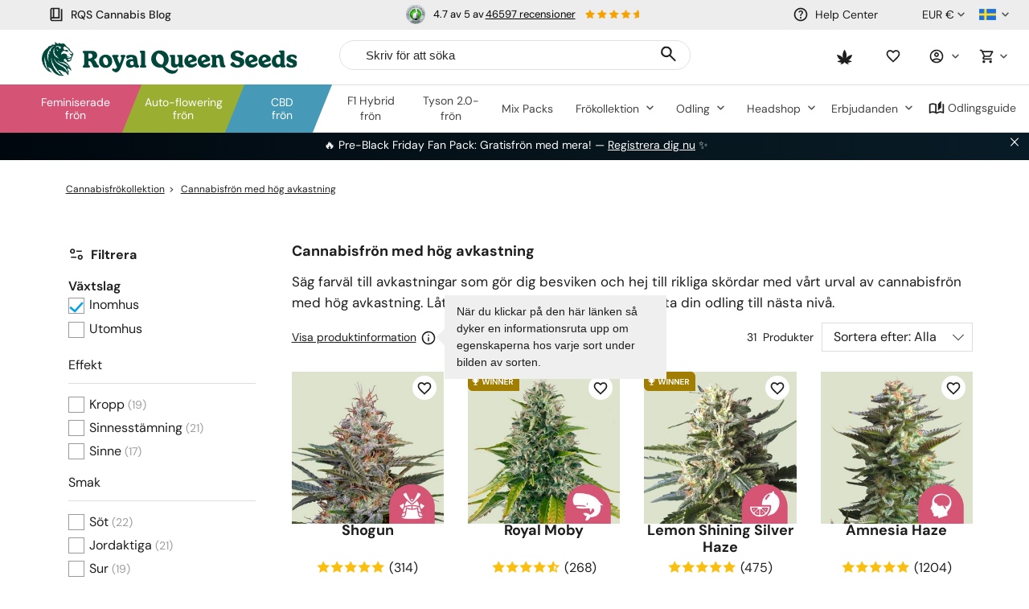

--- FILE ---
content_type: text/html; charset=utf-8
request_url: https://www.royalqueenseeds.se/71-sorter-med-hoeg-avkastning
body_size: 46614
content:
<!DOCTYPE html PUBLIC "-//W3C//DTD XHTML 1.1//EN" "http://www.w3.org/TR/xhtml11/DTD/xhtml11.dtd">
<html xmlns="http://www.w3.org/1999/xhtml" xml:lang="sv" lang="sv">
<head>
	<title>Sorter med h&ouml;g avkastning - Royal Queen Seeds</title>
	<meta name="description" content="Varför bråka med under presterande sorter under flera odlingscykler, när du kan få monsteravkastning på en gång med dessa produktiva högavkastande sorter??" />

	<meta property="og:site_name" content="Royal Queen Seeds" />
			<meta property="og:title" content="Sorter med h&ouml;g avkastning - Royal Queen Seeds"/>
							<meta property="og:description" content="Varför bråka med under presterande sorter under flera odlingscykler, när du kan få monsteravkastning på en gång med dessa produktiva högavkastande sorter??"/>
				<meta property="og:type" content="website" />

	<meta property="og:image" content="https://www.royalqueenseeds.se/img/og_logo.png">	<meta http-equiv="Content-Type" content="application/xhtml+xml; charset=utf-8" />
	<meta name="robots" content="index,follow" />
	<meta content="width=device-width, initial-scale=1.0, maximum-scale=1.0, minimum-scale=1.0, user-scalable=no" name="viewport" />

	
	
	<link rel="icon" type="image/vnd.microsoft.icon" href="https://www.royalqueenseeds.se/img/favicon.ico?1659094880" />
	<link rel="shortcut icon" type="image/x-icon" href="https://www.royalqueenseeds.se/img/favicon.ico?1659094880" />
	<link rel="apple-touch-icon" sizes="57x57" href="https://www.royalqueenseeds.se/img/57x57.png">
	<link rel="apple-touch-icon" sizes="60x60" href="https://www.royalqueenseeds.se/img/60x60.png">
	<link rel="apple-touch-icon" sizes="72x72" href="https://www.royalqueenseeds.se/img/72x72.png">
	<link rel="apple-touch-icon" sizes="76x76" href="https://www.royalqueenseeds.se/img/76x76.png">
	<link rel="apple-touch-icon" sizes="114x114" href="https://www.royalqueenseeds.se/img/114x114.png">
	<link rel="apple-touch-icon" sizes="120x120" href="https://www.royalqueenseeds.se/img/120x120.png">
	<link rel="apple-touch-icon" sizes="144x144" href="https://www.royalqueenseeds.se/img/144x144.png">
	<link rel="apple-touch-icon" sizes="152x152" href="https://www.royalqueenseeds.se/img/152x152.png">
	<link rel="apple-touch-icon" sizes="180x180" href="https://www.royalqueenseeds.se/img/180x180.png">
	<link rel="icon" type="image/png" sizes="32x32" href="https://www.royalqueenseeds.se/img/32x32.png">
	<link rel="icon" type="image/png" sizes="16x16" href="https://www.royalqueenseeds.se/img/16x16.png">

	<link media="all" type="text/css" href="/themes/royalqueenseeds/dist/styles/webvitals.css?_=b05bf0cf5d0b8f51491d5bd17939cfe7" rel="stylesheet"/></link>
            			<link href="/themes/royalqueenseeds/dist/styles/webvitals_category.css?_=b05bf0cf5d0b8f51491d5bd17939cfe7" rel="stylesheet" type="text/css" media="all" />
        			<link href="/themes/royalqueenseeds/dist/styles/webvitals_products_list.css?_=b05bf0cf5d0b8f51491d5bd17939cfe7" rel="stylesheet" type="text/css" media="all" />
        			<link href="/themes/royalqueenseeds/dist/styles/404.css?_=b05bf0cf5d0b8f51491d5bd17939cfe7" rel="stylesheet" type="text/css" media="all" />
            	<script type="73ebfd0985991c60d5b0bc65-text/javascript">
		var baseDir = 'https://www.royalqueenseeds.se/';
		var static_token = 'b853a305f8637ab436132b7b93738915';
		var token = '9e74142ba52d28b18aea8d18e0db01d9';
		var priceDisplayPrecision = 2;
		var priceDisplayMethod = 0;
		var roundMode = 2;
		var captcha_loaded = false;
		var id_language = 15;
		var detachedRecommended = [];
		var slidersCollection = [];
	</script>
	<script type="73ebfd0985991c60d5b0bc65-text/javascript">(function(w,d,u){w.readyQ=[];w.bindReadyQ=[];function p(x,y){if(x=="ready"){w.bindReadyQ.push(y);}else{w.readyQ.push(x);}};var a={ready:p,bind:p};w.$=w.jQuery=function(f){if(f===d||f===u){return a}else{p(f)}}})(window,document)</script>
							<link rel="canonical" href="https://www.royalqueenseeds.se/71-sorter-med-hoeg-avkastning" />
				<meta content="https://www.royalqueenseeds.se/71-sorter-med-hoeg-avkastning" property="og:url" />
							<link rel="alternate" hreflang="en" href="https://www.royalqueenseeds.com/71-highest-yielding-strains" />
					<link rel="alternate" hreflang="x-default" href="https://www.royalqueenseeds.com/71-highest-yielding-strains" />
					<link rel="alternate" hreflang="en-US" href="https://www.royalqueenseeds.com/us/71-high-yield-strains" />
					<link rel="alternate" hreflang="en-GB" href="https://www.royalqueenseeds.com/uk/71-high-yield-strains" />
					<link rel="alternate" hreflang="fr-FR" href="https://www.royalqueenseeds.fr/71-graines-les-plus-productives" />
					<link rel="alternate" hreflang="es-ES" href="https://www.royalqueenseeds.es/71-semillas-mas-productivas" />
					<link rel="alternate" hreflang="de-DE" href="https://www.royalqueenseeds.de/71-ertragreiche-sorten" />
					<link rel="alternate" hreflang="it-IT" href="https://www.royalqueenseeds.it/71-varieta-piu-produttive" />
					<link rel="alternate" hreflang="nl-NL" href="https://www.royalqueenseeds.nl/71-hoogproductieve-zaden" />
					<link rel="alternate" hreflang="nl-BE" href="https://www.royalqueenseeds.be/71-hoogproductieve-zaden" />
					<link rel="alternate" hreflang="ca" href="https://www.royalqueenseeds.cat/71-llavors-mes-productives" />
					<link rel="alternate" hreflang="cs-CZ" href="https://www.royalqueenseeds.cz/71-vysoce-produktivni-odrudy" />
					<link rel="alternate" hreflang="pl-PL" href="https://www.royalqueenseeds.pl/71-odmiany-o-wysokich-plonach" />
					<link rel="alternate" hreflang="pt-PT" href="https://www.royalqueenseeds.pt/71-estirpes-de-alto-rendimento" />
					<link rel="alternate" hreflang="fi-FI" href="https://www.royalqueenseeds.fi/71-runsassatoiset-lajikkeet" />
					<link rel="alternate" hreflang="hu-HU" href="https://www.royalqueenseeds.hu/71-magas-hozamu-toerzsek" />
					<link rel="alternate" hreflang="el-GR" href="https://www.royalqueenseeds.gr/71-poikilies-me-megali-sodeia" />
					<link rel="alternate" hreflang="ro-RO" href="https://www.royalqueenseeds.ro/71-tulpini-foarte-productive" />
					<link rel="alternate" hreflang="da-DK" href="https://www.royalqueenseeds.dk/71-sorter-med-hojt-udbytte" />
					<link rel="alternate" hreflang="sv-SE" href="https://www.royalqueenseeds.se/71-sorter-med-hoeg-avkastning" />
			 
		<script type="73ebfd0985991c60d5b0bc65-text/javascript">
    var bvksf=new Object(), fby='', fway='', ldesc='highest first', lasc='lowest first';
    var bvksf_pv=1;
        bvksf[25]=new Object();
    bvksf[25]['n']="Blommande";
        bvksf[25]['ld']="25:desc";
    bvksf[25]['la']="25:asc";
            bvksf[28]=new Object();
    bvksf[28]['n']="Typ ";
        bvksf[28]['ld']="28:desc";
    bvksf[28]['la']="28:asc";
            bvksf[29]=new Object();
    bvksf[29]['n']="THC";
        bvksf[29]['ld']="29:desc";
    bvksf[29]['la']="29:asc";
            bvksf[30]=new Object();
    bvksf[30]['n']="CBD";
        bvksf[30]['ld']="30:desc";
    bvksf[30]['la']="30:asc";
            bvksf[31]=new Object();
    bvksf[31]['n']="Höjd Inomhus ";
        bvksf[31]['ld']="31:desc";
    bvksf[31]['la']="31:asc";
            bvksf[32]=new Object();
    bvksf[32]['n']="Höjd Utomhus ";
        bvksf[32]['ld']="32:desc";
    bvksf[32]['la']="32:asc";
            bvksf[33]=new Object();
    bvksf[33]['n']="Utbyte inomhus ";
        bvksf[33]['ld']="33:desc";
    bvksf[33]['la']="33:asc";
            bvksf[34]=new Object();
    bvksf[34]['n']="Utbyte Utomhus ";
        bvksf[34]['ld']="34:desc";
    bvksf[34]['la']="34:asc";
            bvksf[35]=new Object();
    bvksf[35]['n']="Klimat ";
        bvksf[35]['ld']="35:desc";
    bvksf[35]['la']="35:asc";
        
    $(document).ready(function(){
        $.each(bvksf, function(i, v){
            $("#selectPrductSort").append('<option value="'+v.ld+'"'+((fby==i && fway=='desc')?' selected="selected"':'')+'>'+v.n+' '+ldesc+'</option>');
            $("#selectPrductSort").append('<option value="'+v.la+'"'+((fby==i && fway=='asc')?' selected="selected"':'')+'>'+v.n+' '+lasc+'</option>');
        });
        if(bvksf_pv){}
    });

</script>
<script type="73ebfd0985991c60d5b0bc65-text/javascript">
	var analyticsCookieEnabled = 1;
	var preferencesCookieEnabled = 0;

	window.dataLayer = window.dataLayer || [];

	
	// next code is used only in ENHANCED COMMERCE
				window.dataLayer.push({
				'cookieAnalyticalAccepted': 'true',
				'cookiePreferenceAccepted': 'false'
			});

		
		
			var impressionsListing = [];

			document.addEventListener("DOMContentLoaded", function() {
				pushImpressions(impressionsListing);
				document.addEventListener('afterAddToWishlist', function (e) {
					var parsedGAData = JSON.parse(e.detail.gaData);
					window.dataLayer.push({ ecommerce: null });
					window.dataLayer.push({
						'event': 'add_to_wishlist',
						'ecommerce': {
							'currency': 'EUR',
							'value': parsedGAData.price,
							'items': [
								parsedGAData
							]
						}
					});
				})
			});
		

		
		
		
		
			function pushImpressions(impressionsArray)
			{
				if (impressionsArray.length > 0) {
					var ga4Impressions = impressionsArray.slice();
					//GA4
					var pGA4 = [];
					for (var i = 0; i < ga4Impressions.length; i++) {
						pGA4.push({
							item_id: ga4Impressions[i].id,
							item_name: ga4Impressions[i].name,
							item_category: ga4Impressions[i].category,
							item_brand: ga4Impressions[i].brand,
							item_list_name: ga4Impressions[i].list,
							item_variant: ga4Impressions[i].variant,
							index: ga4Impressions[i].position-1
						});
					}
					window.dataLayer.push({ 'ecommerce': null });
					window.dataLayer.push({
						'event': 'view_item_list',
						'ecommerce': {
							'items': pGA4
						}
					});
				}
			}

			function googleAnalyticsClick(id, name, variant, list_action, category, brand, position) {
				//GA4
				let pGA4 = [];
				pGA4.push({
					item_id: id,
					item_name: name,
					item_category: category,
					item_brand: brand,
					item_list_name: list_action,
					item_variant: variant,
					index: position-1
				});
				window.dataLayer.push({ 'ecommerce': null });
				window.dataLayer.push({
					'event': 'select_item',
					'ecommerce': {
						'items': pGA4
					}
				});
			}

			function googleAnalyticsAddRemoveAction(type, callerElement, qty, remove, id, id_attribute, name, price, category, brand, variant, addedFromProductPage) {

				if(type === 'variables') { // use passed

					if (category === null) {
						category = $(callerElement).data('ga-list');
					}

					//GA4
					var ga4cartEvent = 'add_to_cart';
					if (remove === true) {
						ga4cartEvent = 'remove_from_cart';
					}
					window.dataLayer.push({ ecommerce: null });
					window.dataLayer.push({
						'event': ga4cartEvent,
						'ecommerce': {
							'currency': 'EUR',
							'value': price*qty,
							'items': [
								{
									item_id: id,
									item_name: name,
									item_category: category,
									item_variant: variant,
									item_brand: brand,
									price: price,
									quantity: qty
								}
							]
						}
					});
				}else if(type === 'bundle') {

					//GA4
					var ga4cartEvent = 'add_to_cart';
					if (remove === true) {
						ga4cartEvent = 'remove_from_cart';
					}
					window.dataLayer.push({ ecommerce: null });
					window.dataLayer.push({
						'event': ga4cartEvent,
						'ecommerce': {
							'currency': 'EUR',
							'value': price,
							'items': [
								{
									item_id: id,
									item_name: name,
									price: price,
									quantity: 1
								}
							]
						}
					});
				}
				else if(type === 'ajax') { // obtain data by ajax call

					$.ajax({
						type: 'POST',
						url: baseDir + 'modules/ganalytics/ajax.php',
						async: true,
						cache: false,
						dataType: "json",
						data: 'id_product=' + id +'&id_product_attribute=' + id_attribute,
						success: function (jsonData) {
							//GA4
							var ga4cartEvent = 'add_to_cart';
							if (remove === true) {
								ga4cartEvent = 'remove_from_cart';
							}
							window.dataLayer.push({ ecommerce: null });
							window.dataLayer.push({
								'event': ga4cartEvent,
								'ecommerce': {
									'currency': jsonData.currency,
									'value': jsonData.price*qty,
									'items': [
										{
											item_id: id,
											item_name: jsonData.productGANamings.name,
											item_category: jsonData.productGANamings.category,
											item_variant: jsonData.productGANamings.attribute,
											item_brand: jsonData.productGANamings.brand,
											price: jsonData.price,
											quantity: qty
										}
									]
								}
							});
						}
					});

				}
			}

			function googleAnalyticsStepSend(step, option = false, products = false, ga4 = false) {
				//GA4
				if (ga4 && option) {
									}

			}
		

	
</script><!-- Twitter tags -->
<meta name="twitter:card" content="summary_large_image">
<meta name="twitter:site" content="@royalqueenseeds">
<meta name="twitter:title" content="Cannabisfrön med hög avkastning">
<meta name="twitter:description" content="Varför bråka med under presterande sorter under flera odlingscykler, när du kan få monsteravkastning på en gång med dessa produktiva högavkastande sorter??"><meta name="twitter:image" content="https://www.royalqueenseeds.se/img/c/71-category.jpg"><!-- /Twitter tags --><!-- START OF DOOFINDER SCRIPT -->
  <script type="73ebfd0985991c60d5b0bc65-text/javascript">
    var dfLayerOptions = {
      installationId: "b90e745a-4464-407c-bd6e-9c0ad019f2a0",
      zone: "eu1",
      currency: "EUR",
    };
    (function (l, a, y, e, r, s) {
      r = l.createElement(a); r.onload = e; r.async = 1; r.src = y;
      s = l.getElementsByTagName(a)[0]; s.parentNode.insertBefore(r, s);
    })(document, 'script', 'https://cdn.doofinder.com/livelayer/1/js/loader.min.js', function () {
      doofinderLoader.load(dfLayerOptions);
    });

    document.addEventListener('doofinder.cart.add', function(event) {

      const checkIfCartItemHasVariation = (cartObject) => {
        return (cartObject.item_id === cartObject.grouping_id) ? false : true;
      }

      /**
      * Returns only ID from string
      */
      const sanitizeVariationID = (variationID) => {
        return variationID.replace(/\D/g, "")
      }

      doofinderManageCart({
        cartURL          : "",  //required for prestashop 1.7, in previous versions it will be empty.
        cartToken        : "b853a305f8637ab436132b7b93738915",
        productID        : checkIfCartItemHasVariation(event.detail) ? event.detail.grouping_id : event.detail.item_id,
        customizationID  : checkIfCartItemHasVariation(event.detail) ? sanitizeVariationID(event.detail.item_id) : 0,   // If there are no combinations, the value will be 0
        cuantity         : event.detail.amount,
      });
    });
  </script>
<!-- END OF DOOFINDER SCRIPT -->

	<!-- Start VWO Async SmartCode -->
	<link rel="preconnect" href="https://dev.visualwebsiteoptimizer.com" />
	<script type='text/javascript' data-cfasync="false" id='vwoCode'>
		window._vwo_code || (function() {
			var account_id=1013506,
				version=2.1,
				settings_tolerance=2000,
				hide_element='body',
				hide_element_style = 'opacity:0 !important;filter:alpha(opacity=0) !important;background:none !important;transition:none !important;',
				/* DO NOT EDIT BELOW THIS LINE */
				f=false,w=window,d=document,v=d.querySelector('#vwoCode'),cK='_vwo_'+account_id+'_settings',cc={};try{var c=JSON.parse(localStorage.getItem('_vwo_'+account_id+'_config'));cc=c&&typeof c==='object'?c:{}}catch(e){}var stT=cc.stT==='session'?w.sessionStorage:w.localStorage;code={nonce:v&&v.nonce,use_existing_jquery:function(){return typeof use_existing_jquery!=='undefined'?use_existing_jquery:undefined},library_tolerance:function(){return typeof library_tolerance!=='undefined'?library_tolerance:undefined},settings_tolerance:function(){return cc.sT||settings_tolerance},hide_element_style:function(){return'{'+(cc.hES||hide_element_style)+'}'},hide_element:function(){if(performance.getEntriesByName('first-contentful-paint')[0]){return''}return typeof cc.hE==='string'?cc.hE:hide_element},getVersion:function(){return version},finish:function(e){if(!f){f=true;var t=d.getElementById('_vis_opt_path_hides');if(t)t.parentNode.removeChild(t);if(e)(new Image).src='https://dev.visualwebsiteoptimizer.com/ee.gif?a='+account_id+e}},finished:function(){return f},addScript:function(e){var t=d.createElement('script');t.type='text/javascript';if(e.src){t.src=e.src}else{t.text=e.text}v&&t.setAttribute('nonce',v.nonce);d.getElementsByTagName('head')[0].appendChild(t)},load:function(e,t){var n=this.getSettings(),i=d.createElement('script'),r=this;t=t||{};if(n){i.textContent=n;d.getElementsByTagName('head')[0].appendChild(i);if(!w.VWO||VWO.caE){stT.removeItem(cK);r.load(e)}}else{var o=new XMLHttpRequest;o.open('GET',e,true);o.withCredentials=!t.dSC;o.responseType=t.responseType||'text';o.onload=function(){if(t.onloadCb){return t.onloadCb(o,e)}if(o.status===200||o.status===304){_vwo_code.addScript({text:o.responseText})}else{_vwo_code.finish('&e=loading_failure:'+e)}};o.onerror=function(){if(t.onerrorCb){return t.onerrorCb(e)}_vwo_code.finish('&e=loading_failure:'+e)};o.send()}},getSettings:function(){try{var e=stT.getItem(cK);if(!e){return}e=JSON.parse(e);if(Date.now()>e.e){stT.removeItem(cK);return}return e.s}catch(e){return}},init:function(){if(d.URL.indexOf('__vwo_disable__')>-1)return;var e=this.settings_tolerance();w._vwo_settings_timer=setTimeout(function(){_vwo_code.finish();stT.removeItem(cK)},e);var t;if(this.hide_element()!=='body'){t=d.createElement('style');var n=this.hide_element(),i=n?n+this.hide_element_style():'',r=d.getElementsByTagName('head')[0];t.setAttribute('id','_vis_opt_path_hides');v&&t.setAttribute('nonce',v.nonce);t.setAttribute('type','text/css');if(t.styleSheet)t.styleSheet.cssText=i;else t.appendChild(d.createTextNode(i));r.appendChild(t)}else{t=d.getElementsByTagName('head')[0];var i=d.createElement('div');i.style.cssText='z-index: 2147483647 !important;position: fixed !important;left: 0 !important;top: 0 !important;width: 100% !important;height: 100% !important;background: white !important;display: block !important;';i.setAttribute('id','_vis_opt_path_hides');i.classList.add('_vis_hide_layer');t.parentNode.insertBefore(i,t.nextSibling)}var o=window._vis_opt_url||d.URL,s='https://dev.visualwebsiteoptimizer.com/j.php?a='+account_id+'&u='+encodeURIComponent(o)+'&vn='+version;if(w.location.search.indexOf('_vwo_xhr')!==-1){this.addScript({src:s})}else{this.load(s+'&x=true')}}};w._vwo_code=code;code.init();})();
	</script>
	<!-- End VWO Async SmartCode -->
<!-- Criteo Tag -->
<script type="73ebfd0985991c60d5b0bc65-text/javascript">
	window.dataLayer = window.dataLayer || [];
	
	
		
	
		
</script>
<!-- End Criteo Tag -->

	<!-- Google Tag Manager -->
		
		<script type="73ebfd0985991c60d5b0bc65-text/javascript">(function(w,d,s,l,i){w[l]=w[l]||[];w[l].push({'gtm.start':
					new Date().getTime(),event:'gtm.js'});var f=d.getElementsByTagName(s)[0],
				j=d.createElement(s),dl=l!='dataLayer'?'&l='+l:'';j.async=true;j.src=
				'https://www.googletagmanager.com/gtm.js?id='+i+dl;f.parentNode.insertBefore(j,f);
			})(window,document,'script','dataLayer','GTM-WM57SWF');</script>
	
		<!-- End Google Tag Manager -->
		<script async src="//royalqueenseedssp.api.useinsider.com/ins.js?id=10003050" integrity="" type="73ebfd0985991c60d5b0bc65-text/javascript"></script>
	
			
	</head>
<body id="category" class=" lang-se category_page     hubspot_enabled " data-lang-iso="sv">

<!-- Google Tag Manager (noscript) -->
<noscript><iframe src="https://www.googletagmanager.com/ns.html?id=GTM-WM57SWF"
				  height="0" width="0" style="display:none;visibility:hidden"></iframe></noscript>

<div id="wrap">
	<div id="header" class="header ">
					<script type="73ebfd0985991c60d5b0bc65-text/javascript">
	var barSlideDisplayTime = 4;
	var barTickerTape = 0;
</script>


	<div id="topinfobar_container_mobile" class="topinfobar_container bar-carousel swiper">
					<button class="prev"><img src="/modules/topinfobar/icons/arrow.svg" alt="Arrow"></button>
				<ul class="swiper-wrapper">
								<script type="73ebfd0985991c60d5b0bc65-text/javascript">
	window['stopShowingCondition_mobile_1'] = '';
	window['seen_x_times_mobile_1'] = 0;
	window['seenCurrent_mobile_1'] = 0;
	window['frequencyValue_mobile_1'] = '';
	window['frequency_number_mobile_1'] = 0;
	window['timerBarEvent_mobile_1'] = 'landing';
	window['timerBarEventTiming_mobile_1'] = 0;
	window['timerBarTriggerElement_mobile_1'] = '';
</script>
<style>
		#topinfobar_mobile_1 {
				padding: 15px 0;
			}
</style>

<li id="topinfobar_mobile_1" class="topinfobar topinfobar_mobile" data-bar_id="1">
				<div class="ekomi_widget ">
	<div id="widget-container-top" class="ekomi-widget-container">
		<div class="reviews-containter" onclick="if (!window.__cfRLUnblockHandlers) return false; window.open('https://www.ekomi.co.uk/review-RoyalQueenSeeds.html','_blank')" data-cf-modified-73ebfd0985991c60d5b0bc65-="">
			<div class="seal-area pull-left">
				<img src="https://sw-assets.ekomiapps.de/resources/en_seal_silver-56.png" width="24" height="24" title="eKomi silver seal Award" alt="eKomi silver seal">
			</div>
			<p class="reviews-detail pull-left">
									4.7 av 5 av <span class="total-reviews">46597 recensioner</span>
							</p>
			<div class="stars-white pull-left">
				<div class="stars-yellow" style="width:67.68px"></div>
			</div>
		</div>
	</div>
</div>
	</li>
								<script type="73ebfd0985991c60d5b0bc65-text/javascript">
	window['stopShowingCondition_mobile_2'] = '';
	window['seen_x_times_mobile_2'] = 0;
	window['seenCurrent_mobile_2'] = 0;
	window['frequencyValue_mobile_2'] = '';
	window['frequency_number_mobile_2'] = 0;
	window['timerBarEvent_mobile_2'] = 'landing';
	window['timerBarEventTiming_mobile_2'] = 0;
	window['timerBarTriggerElement_mobile_2'] = '';
</script>
<style>
		#topinfobar_mobile_2 {
				padding: 15px 0;
			}
</style>

<li id="topinfobar_mobile_2" class="topinfobar topinfobar_mobile" data-bar_id="2">
				<div class="bar-container">
			
		</div>
	</li>
					</ul>
					<button class="next"><img src="/modules/topinfobar/icons/arrow.svg" alt="Arrow"></button>
			</div>

						<div class=" fixed-header ">
						<div class="visible-lg visible-md fixed-header-index-wrapper"></div>
						<div class="header-container">
                				<div class="row">
																		<a class="header-logo hidden-mobile" href="https://www.royalqueenseeds.se/" title="Royal Queen Seeds"><img src="/themes/royalqueenseeds/dist/images/rqs_rebranding_logo_header.svg"  /></a>
							<!-- Header links desktop -->
<div id="header_links" class="header-links header-block">
    		<a href="https://www.royalqueenseeds.se/Cannabis-Blog">
			<span class="rqs-icon icon-book"></span>
			RQS Cannabis Blog
		</a>
    	</div>
<!-- /Header links desktop -->
<!-- Languages block desktop -->
<div id="languages-block" class="text-right languages-block header-block">
	<div class="header-dropdown-wrapper">
		<a class="header-dropdown-menu-link">
							<img class="lang-icon" src="/themes/royalqueenseeds/dist/images/lang/se.png" alt="se" />
										<i class="fa fa-angle-down"></i>
					</a>

        		<ul id="first-languages" class="languages-list header-dropdown">
																						<li class="item ">
																																											<a href="https://www.royalqueenseeds.com/71-highest-yielding-strains" title="English" >
															
																			<img class="lang-icon" src="/themes/royalqueenseeds/dist/images/lang/en.png" alt="en" width="16" height="11" />
																			</a>
											</li>
																															<li class="item ">
																																											<a href="https://www.royalqueenseeds.com/uk/71-high-yield-strains" title="English" >
															
																			<img class="lang-icon" src="/themes/royalqueenseeds/dist/images/lang/uk.png" alt="uk" width="16" height="11" />
																			</a>
											</li>
																															<li class="item ">
																																											<a href="https://www.royalqueenseeds.es/71-semillas-mas-productivas" title="Español" >
															
																			<img class="lang-icon" src="/themes/royalqueenseeds/dist/images/lang/es.png" alt="es" width="16" height="11" />
																			</a>
											</li>
																															<li class="item ">
																																											<a href="https://www.royalqueenseeds.it/71-varieta-piu-produttive" title="Italiano" >
															
																			<img class="lang-icon" src="/themes/royalqueenseeds/dist/images/lang/it.png" alt="it" width="16" height="11" />
																			</a>
											</li>
																															<li class="item ">
																																											<a href="https://www.royalqueenseeds.be/71-hoogproductieve-zaden" title="Belgian" >
															
																			<img class="lang-icon" src="/themes/royalqueenseeds/dist/images/lang/bl.png" alt="be" />
																			</a>
											</li>
																															<li class="item ">
																																											<a href="https://www.royalqueenseeds.cz/71-vysoce-produktivni-odrudy" title="Czech" >
															
																			<img class="lang-icon" src="/themes/royalqueenseeds/dist/images/lang/cs.png" alt="cs" width="16" height="11" />
																			</a>
											</li>
																															<li class="item ">
																																											<a href="https://www.royalqueenseeds.pt/71-estirpes-de-alto-rendimento" title="Português" >
															
																			<img class="lang-icon" src="/themes/royalqueenseeds/dist/images/lang/pt.png" alt="pt" width="16" height="11" />
																			</a>
											</li>
																															<li class="item ">
																																											<a href="https://www.royalqueenseeds.hu/71-magas-hozamu-toerzsek" title="Hungarian" >
															
																			<img class="lang-icon" src="/themes/royalqueenseeds/dist/images/lang/hu.png" alt="hu" width="16" height="11" />
																			</a>
											</li>
																															<li class="item ">
																																											<a href="https://www.royalqueenseeds.gr/71-poikilies-me-megali-sodeia" title="Greek" >
															
																			<img class="lang-icon" src="/themes/royalqueenseeds/dist/images/lang/el.png" alt="el" width="16" height="11" />
																			</a>
											</li>
																															<li class="item ">
																																											<a href="https://www.royalqueenseeds.dk/71-sorter-med-hojt-udbytte" title="Danish" >
															
																			<img class="lang-icon" src="/themes/royalqueenseeds/dist/images/lang/da.png" alt="da" width="16" height="11" />
																			</a>
											</li>
																																		<li class="item ">
																																											<a href="https://www.royalqueenseeds.com/us/71-high-yield-strains" title="English" class="us-com-link">
															
																			<img class="lang-icon" src="/themes/royalqueenseeds/dist/images/lang/us.png" alt="us" width="16" height="11" />
																			</a>
											</li>
																															<li class="item ">
																																											<a href="https://www.royalqueenseeds.fr/71-graines-les-plus-productives" title="Français" >
															
																			<img class="lang-icon" src="/themes/royalqueenseeds/dist/images/lang/fr.png" alt="fr" width="16" height="11" />
																			</a>
											</li>
																															<li class="item ">
																																											<a href="https://www.royalqueenseeds.de/71-ertragreiche-sorten" title="Deutsch" >
															
																			<img class="lang-icon" src="/themes/royalqueenseeds/dist/images/lang/de.png" alt="de" width="16" height="11" />
																			</a>
											</li>
																															<li class="item ">
																																											<a href="https://www.royalqueenseeds.nl/71-hoogproductieve-zaden" title="Dutch" >
															
																			<img class="lang-icon" src="/themes/royalqueenseeds/dist/images/lang/nl.png" alt="nl" width="16" height="11" />
																			</a>
											</li>
																															<li class="item ">
																																											<a href="https://www.royalqueenseeds.cat/71-llavors-mes-productives" title="Catalan" >
															
																			<img class="lang-icon" src="/themes/royalqueenseeds/dist/images/lang/ca.png" alt="ca" width="16" height="11" />
																			</a>
											</li>
																															<li class="item ">
																																											<a href="https://www.royalqueenseeds.pl/71-odmiany-o-wysokich-plonach" title="Polish" >
															
																			<img class="lang-icon" src="/themes/royalqueenseeds/dist/images/lang/pl.png" alt="pl" width="16" height="11" />
																			</a>
											</li>
																															<li class="item ">
																																											<a href="https://www.royalqueenseeds.fi/71-runsassatoiset-lajikkeet" title="Finnish" >
															
																			<img class="lang-icon" src="/themes/royalqueenseeds/dist/images/lang/fi.png" alt="fi" width="16" height="11" />
																			</a>
											</li>
																															<li class="item  selected">
																									<img class="lang-icon" src="/themes/royalqueenseeds/dist/images/lang/se.png" alt="se" width="16" height="11" />
																	</li>
																															<li class="item ">
																																											<a href="https://www.royalqueenseeds.ro/71-tulpini-foarte-productive" title="Romanian" >
															
																			<img class="lang-icon" src="/themes/royalqueenseeds/dist/images/lang/ro.png" alt="ro" width="16" height="11" />
																			</a>
											</li>
																										<li class="item"> &nbsp; </li>
					</ul>
        	</div>
</div>
<!-- /Languages block desktop -->

<!-- Block currencies desktop -->
<div class="currencies-block-top header-block">
	<div class="header-dropdown-wrapper">
		<a class="header-dropdown-menu-link" id="current-currency" href="javascript:void(0)">
			<i class="fa fa-university"></i>
			<span>EUR €</span>
            <i class="fa fa-angle-down"></i>		</a>

				<ul class="currencies header-dropdown">
							<li class="item ">
					<form action="https://www.royalqueenseeds.se/changecurrency.php" method="POST">
						<input type="hidden" name="id_currency" value="2" />
						<input type="submit" class="currency currency-change-submit" onclick="if (!window.__cfRLUnblockHandlers) return false; setCurrency(2);return false;" value="USD $" data-cf-modified-73ebfd0985991c60d5b0bc65-="" />
					</form>
				</li>
							<li class="item selected">
					<form action="https://www.royalqueenseeds.se/changecurrency.php" method="POST">
						<input type="hidden" name="id_currency" value="1" />
						<input type="submit" class="currency currency-change-submit" onclick="if (!window.__cfRLUnblockHandlers) return false; setCurrency(1);return false;" value="EUR €" data-cf-modified-73ebfd0985991c60d5b0bc65-="" />
					</form>
				</li>
							<li class="item ">
					<form action="https://www.royalqueenseeds.se/changecurrency.php" method="POST">
						<input type="hidden" name="id_currency" value="3" />
						<input type="submit" class="currency currency-change-submit" onclick="if (!window.__cfRLUnblockHandlers) return false; setCurrency(3);return false;" value="GBP £" data-cf-modified-73ebfd0985991c60d5b0bc65-="" />
					</form>
				</li>
							<li class="item ">
					<form action="https://www.royalqueenseeds.se/changecurrency.php" method="POST">
						<input type="hidden" name="id_currency" value="6" />
						<input type="submit" class="currency currency-change-submit" onclick="if (!window.__cfRLUnblockHandlers) return false; setCurrency(6);return false;" value="PLN zł" data-cf-modified-73ebfd0985991c60d5b0bc65-="" />
					</form>
				</li>
					</ul>
        	</div>
</div>
<!-- /Block currencies desktop -->
<!-- Customer support block -->
<div class="hidden-sm hidden-xs header-block support-wrapper hidden-mobile">
	<a href="https://www.royalqueenseeds.se/customer-service" title="Help Center">
		<span class="rqs-icon icon-help"></span><span class="header_contact">Help Center</span>
	</a>
</div>
<!-- /Customer support block --><!-- /Block user information module mobile -->
<!-- Ajax cart mobile -->
<div class="col-xs-2 text-right cart-mobile-wrapper mobile-menu-item ">
	<a href="https://www.royalqueenseeds.se/order" title="Kundvagn">
		<span class="rqs-icon icon-shopping-cart"></span>
		<span id="nb-products-mobile-wrap" class="nb-products-mobile-wrap cart-products-nb-wrap" style="display: none;">
			<span id="nb-products-mobile" class="nb-products-mobile cart-products-nb">0</span>
		</span>
	</a>
</div>
<!-- /Ajax cart mobile -->

<div class="col-xs-2 text-right my-account-mobile-wrapper mobile-menu-item ">
	<a href="https://www.royalqueenseeds.se/my-account" title="My account">
		<span class="rqs-icon icon-account"></span>
        	</a>
</div>

<!-- Block search module desktop -->
<div id="search-block-top" class="mobile-menu-item col-md-12 col-md-offset-0 col-md-pull-0 col-xs-2 search-block-top ">
	<a id="search-icon" class="doofinder-trigger" href="javascript:void(0)"><span class="rqs-icon icon-search"></span></a>
	<form method="get" action="https://www.royalqueenseeds.se/search" id="searchbox" class="searchbox-top">
		<div class="search-input">
			<button class="search_button doofinder-trigger"><span class="rqs-icon icon-search search-input-icon"></span></button>
			<input placeholder="Skriv f&ouml;r att s&ouml;ka" class="search_query" type="text" id="search_query_top" name="search_query" value="" />
			<div id="search_query_clear" class="hidden"><span class="cross"></span></div>
		</div>
		<input type="hidden" name="orderby" value="position" />
		<input type="hidden" name="orderway" value="desc" />
	</form>
</div>
<!-- /Block search module desktop -->
	<script type="73ebfd0985991c60d5b0bc65-text/javascript">
	// <![CDATA[
	
		$(document).ready( function() {
			$("#search_query_top")
				.autocomplete(
					'https://www.royalqueenseeds.se/search', {
						minChars: 3,
						max: 10,
						width: 185,
						selectFirst: false,
						scroll: false,
						dataType: "json",
						resultsClass: 'main-ac-results',
						formatItem: function(data, i, max, value, term) {
							return value;
						},
						parse: function(data) {
							var mytab = new Array();
							for (var i = 0; i < data.length; i++)
								mytab[mytab.length] = { data: data[i], value: data[i].pname };
							return mytab;
						},
						extraParams: {
							ajaxSearch: 1,
							id_lang: 15
						}
					}
				)
				.result(function(event, data, formatted) {
					$('#search_query_top').val(data.pname);
					document.location.href = data.product_link;
				})

			$("#search_query_top").keyup(function() {
				if($(this).val().length > 0) {
					$('#search_query_clear').removeClass('hidden');
				}
				else {
					$('#search_query_clear').addClass('hidden');
				}
			});
		});
	
	// ]]>
	</script>
<!-- /Block search module TOP --><div class="block-user-top hidden-mobile">
	<div id="header-user" class="header-user header-block">
		<!-- Block user information desktop -->
		<div class=" header-dropdown-wrapper account-wrapper">
			<a href="javascript:void(0)" title="Mitt konto" class="header-dropdown-menu-link" id="toggle_userinfo">
				<div class="icon-wrap">
					<span class="rqs-icon icon-account"></span>
                    				</div>
				<i class="fa fa-angle-down"></i>
			</a>
            				<div id="userinfo_dropdown" class="header-dropdown-menu">
					<ul>
						<li class="item">
							<a class="button" href="https://www.royalqueenseeds.se/my-account" title="Logga in">Logga in</a>
						</li>
						<li class="item">
							<a class="text-underline" href="https://www.royalqueenseeds.se/authentication?create_account=1" title="Registrera">or Register</a>
						</li>
					</ul>
					<div class="dropdown-notice">
												<span>And enjoy exclusive <span class="bold">rewards and benefits</span> for being a member</span>
					</div>
				</div>
            		</div>
		<!-- /Block user information module desktop -->
		<!-- Ajax cart desktop -->
		<div class="hidden-sm hidden-xs header-block ajax-cart-top">
			<div class="header-dropdown-wrapper basket-wrapper ">
				<a id="toogle-top-cart" href="https://www.royalqueenseeds.se/order" title="Kundvagn" class="basket">
					<span class="rqs-icon icon-shopping-cart cart-icon cart-icon-empty t"></span>
					<span class="cart-products-nb-wrap " style="display: none;">
						<span class="cart-products-nb">0</span>
					</span>
					<i class="fa fa-angle-down"></i>
				</a>
				<script type="73ebfd0985991c60d5b0bc65-text/javascript">
var CUSTOMIZE_TEXTFIELD = 1;
var customizationIdMessage = 'Customization #';
var removingLinkText = 'remove this product from my cart';
var freeText = 'GRATIS';
var bogoLabel = '1+1';
</script>
<!-- MODULE Block cart -->
<div class="cart_block_top hidden-sm hidden-xs">
	<div class="block_content">
		<div class="top_ajax_cart">
			<div class="title">VARUKORG &Ouml;VERSIKT</div>

			<div class="cart-content">
												<p class="gifts-title hidden-shallow">Inkluderade GRATIS produkter</p>
				<table class="gifts product-items hidden-shallow">
									</table>
			</div>

			<div class=" cart_block_no_products" id="top_cart_block_no_products">
				Inga produkter i din varukorg.
				<a id="cart-continue-shopping" href="#">Forts&auml;tt handla.</a>
			</div>

			<div class="purchase-limit-error-uk" style="display: none;">
				<div class="content">
					<div class="info-icon">
						<img src="/themes/royalqueenseeds/dist/images/info.svg" alt="info icon">
					</div>
					<div class="text">
						<div class="title-error">Amount exceeded</div>
						<div class="text-error"></div>
					</div>
				</div>
			</div>

			<div class="cart-prices-block total hidden-shallow">
                					<span>Delsumma:</span>
                				<span id="cart_block_total" class="price ajax_block_cart_total">€ 0.00</span>
			</div>
			<div class="checkout-button hidden-shallow">
								<a href="#" class="button top-cart-close-btn" title="Forts&auml;tt handla">Forts&auml;tt handla</a>
				<a href="https://www.royalqueenseeds.se/order" class="button top-cart-checkout-btn disabled" title="Till kassan">Till kassan</a>
			</div>
		</div>
	</div>
</div>
<!-- /MODULE Block cart -->			</div>
		</div>

		<!-- /Ajax cart desktop -->
	</div>
<div id="header-wishlist" class="header-block hidden-xs hidden-sm">
	<a href="https://www.royalqueenseeds.se/saved-items">
		<span class="rqs-icon icon-favorite"></span>
		<span class="sr-only">Saved items</span>
	</a>
</div>
	<div id="splio-header-link" class="header-block hidden-xs hidden-sm">
		<a href="https://www.royalqueenseeds.se/rqs-growers-program">
			<span class="rqs-icon icon-cannabis"></span>
			<div class="title">
				<span class="rand">Growers</span>
				<span>Club</span>
			</div>
		</a>
	</div>
</div><div class="hidden-sm hidden-xs header-logo-block hidden-mobile  ">
	<div class="green colorize pull-left"></div><div class="white colorize pull-right"></div>
</div>
<!-- Categories block desktop -->
<div class="header-container ">
<div class="hidden-sm hidden-xs header-block second-line hidden-mobile  tmcategories ">
		<ul id="cat" class="hidden-sm hidden-xs list-unstyled list-inline tmcategories-list">
																		<li class="category-item   item-1">
					<a href="https://www.royalqueenseeds.se/34-auto-flowering-cannabis-fron" class="item-link  se">
									<span class="secondary-name">Auto-flowering</span>
				<span class="first-line"> fr&ouml;n</span>
									</a>
</li>
																											<li class="category-item   item-2">
					<a href="https://www.royalqueenseeds.se/33-feminiserade-cannabis-fron" class="item-link  se">
									<span class="secondary-name">Feminiserade</span>
				<span class="first-line"> fr&ouml;n</span>
									</a>
</li>
																											<li class="category-item   item-3">
					<a href="https://www.royalqueenseeds.se/36-cbd-cannabisfron" class="item-link  se">
									<span class="secondary-name">CBD</span>
				<span class="first-line"> fr&ouml;n</span>
									</a>
</li>
																																																																																																																																																																																																																<li class="category-item item-4" >
					<ul class="list-unstyled extra-categories">
																				<li class="category-item ">
																	<a href="https://www.royalqueenseeds.se/56-f1-hybrid-cannabisfroen" class="item-link">										F1 Hybrid frön									</a>
																																																</li>
																				<li class="category-item ">
																	<a href="https://www.royalqueenseeds.se/92-rqs-tyson-cannabis-froen" class="item-link">										Tyson 2.0-frön									</a>
																																																</li>
																				<li class="category-item ">
																	<a href="https://www.royalqueenseeds.se/55-cannabis-seed-mix-paket" class="item-link">										Mix Packs									</a>
																																																</li>
																				<li class="category-item with-subcat">
																	<a href="https://www.royalqueenseeds.se/57-kollektioner" class="item-link">										Frökollektion									</a>
																&nbsp;<i class="fa fa-angle-down"></i>																	<div class="subcats-wrapper subcats-with-columns">
                                        <div class="columns">																					<div class="col">
																								<div class="subcat-items">
													<ul class="subcat">
																													<a href="https://www.royalqueenseeds.se/57-kollektioner" class="see-all">Visa alla</a>
																																																																																																								<li class="category-item ">
																<a href="https://www.royalqueenseeds.se/51-usa-premium-seeds" class="item-link se">
																	USA Premium																</a>
															</li>
																																																																											<li class="category-item ">
																<a href="https://www.royalqueenseeds.se/54-regular-cannabis-seeds" class="item-link se">
																	Vanliga																</a>
															</li>
																																																																											<li class="category-item ">
																<a href="https://www.royalqueenseeds.se/content/19-cannabis-cup-vinnare" class="item-link se">
																	Cupvinnarfrön																</a>
															</li>
																																																																											<li class="category-item ">
																<a href="https://www.royalqueenseeds.se/best-cannabis-seeds" class="item-link se">
																	Bästsäljande frön																</a>
															</li>
																																																																											<li class="category-item ">
																<a href="https://www.royalqueenseeds.se/new-cannabis-seeds" class="item-link se">
																	Nya sorter																</a>
															</li>
																											</ul>
												</div>
											</div>
																					<div class="col">
																																							<span class="item-link subcat-caption">Variant</span>																																					<div class="subcat-items">
													<ul class="subcat">
																																																																																									<li class="category-item ">
																<a href="https://www.royalqueenseeds.se/60-tch-rika-sorter" class="item-link se">
																	TCH-rika																</a>
															</li>
																																																																											<li class="category-item ">
																<a href="https://www.royalqueenseeds.se/58-laga-thc-sorter" class="item-link se">
																	Låga THC																</a>
															</li>
																																																																											<li class="category-item ">
																<a href="https://www.royalqueenseeds.se/63-nyboerjarsorter" class="item-link se">
																	Nybörjarsorter																</a>
															</li>
																																																																											<li class="category-item ">
																<a href="https://www.royalqueenseeds.se/61-sativa-sorter" class="item-link se">
																	Sativa																</a>
															</li>
																																																																											<li class="category-item ">
																<a href="https://www.royalqueenseeds.se/62-indica-sorter" class="item-link se">
																	Indica																</a>
															</li>
																																																																											<li class="category-item ">
																<a href="https://www.royalqueenseeds.se/59-hoegt-cbd-sorter" class="item-link se">
																	Högt-CBD																</a>
															</li>
																																																																											<li class="category-item ">
																<a href="https://www.royalqueenseeds.se/64-saerskilda-cannabinoidsorter" class="item-link se">
																	Särskilda cannabinoidsorter																</a>
															</li>
																											</ul>
												</div>
											</div>
																					<div class="col">
																																							<span class="item-link subcat-caption">Egenskaper</span>																																					<div class="subcat-items">
													<ul class="subcat">
																																																																																									<li class="category-item ">
																<a href="https://www.royalqueenseeds.se/71-sorter-med-hoeg-avkastning" class="item-link se">
																	Med hög avkastning																</a>
															</li>
																																																																											<li class="category-item ">
																<a href="https://www.royalqueenseeds.se/65-snabblommande-cannabisfroen" class="item-link se">
																	Snabblommande																</a>
															</li>
																																																																											<li class="category-item ">
																<a href="https://www.royalqueenseeds.se/69-cannabissorter-foer-inomhusbruk" class="item-link se">
																	Inomhussorter																</a>
															</li>
																																																																											<li class="category-item ">
																<a href="https://www.royalqueenseeds.se/70-utomhussorter" class="item-link se">
																	Utomhussorter																</a>
															</li>
																																																																											<li class="category-item ">
																<a href="https://www.royalqueenseeds.se/66-sma-cannabisplantor" class="item-link se">
																	Små cannabisplantor																</a>
															</li>
																																																																											<li class="category-item ">
																<a href="https://www.royalqueenseeds.se/67-baest-cannabissorter-att-odla-i-ett-vaexthus" class="item-link se">
																	För växthus																</a>
															</li>
																																																																											<li class="category-item ">
																<a href="https://www.royalqueenseeds.se/68-moegelresistenta-sorter" class="item-link se">
																	Mögelresistenta sorter																</a>
															</li>
																											</ul>
												</div>
											</div>
																					<div class="col">
																																							<a href="https://www.royalqueenseeds.se/72-mest-populaera-sorterna" class="item-link subcat-caption">Mest populära</a>
																																					<div class="subcat-items">
													<ul class="subcat">
																																																																																									<li class="category-item ">
																<a href="https://www.royalqueenseeds.se/73-gelato-sorter" class="item-link se">
																	Gelato																</a>
															</li>
																																																																											<li class="category-item ">
																<a href="https://www.royalqueenseeds.se/80-haze-sorter" class="item-link se">
																	Haze																</a>
															</li>
																																																																											<li class="category-item ">
																<a href="https://www.royalqueenseeds.se/74-cookies-sorter" class="item-link se">
																	Cookies																</a>
															</li>
																																																																											<li class="category-item ">
																<a href="https://www.royalqueenseeds.se/85-white-widow-sorter" class="item-link se">
																	White Widow																</a>
															</li>
																																																																											<li class="category-item ">
																<a href="https://www.royalqueenseeds.se/75-amnesia-haze-sorter" class="item-link se">
																	Amnesia																</a>
															</li>
																																																																											<li class="category-item ">
																<a href="https://www.royalqueenseeds.se/82-kush-sorter" class="item-link se">
																	Kush																</a>
															</li>
																																																																											<li class="category-item ">
																<a href="https://www.royalqueenseeds.se/76-afghani-sorter" class="item-link se">
																	Afghani																</a>
															</li>
																																																																											<li class="category-item ">
																<a href="https://www.royalqueenseeds.se/83-skunk-sorter" class="item-link se">
																	Skunk																</a>
															</li>
																																																														</ul>
																	<ul class="subcat">
																																														<li class="category-item ">
																<a href="https://www.royalqueenseeds.se/77-gorilla-sorter" class="item-link se">
																	Gorilla																</a>
															</li>
																																																																											<li class="category-item ">
																<a href="https://www.royalqueenseeds.se/86-lila-sorter" class="item-link se">
																	Lila																</a>
															</li>
																																																																											<li class="category-item ">
																<a href="https://www.royalqueenseeds.se/81-thai-sorter" class="item-link se">
																	Thai																</a>
															</li>
																																																																											<li class="category-item ">
																<a href="https://www.royalqueenseeds.se/78-cheese-sorter" class="item-link se">
																	Cheese																</a>
															</li>
																																																																											<li class="category-item ">
																<a href="https://www.royalqueenseeds.se/87-klassiska-sorter" class="item-link se">
																	Klassiska																</a>
															</li>
																																																																											<li class="category-item ">
																<a href="https://www.royalqueenseeds.se/79-blueberry-sorter" class="item-link se">
																	Blueberry																</a>
															</li>
																																																																											<li class="category-item ">
																<a href="https://www.royalqueenseeds.se/84-diesel-sorter" class="item-link se">
																	Diesel																</a>
															</li>
																											</ul>
												</div>
											</div>
										                                           </div>									</div>
															</li>
																				<li class="category-item with-subcat one-column">
																	<span class="item-link">										Odling									</span>
																&nbsp;<i class="fa fa-angle-down"></i>																											<div class="subcats-wrapper">
																						
																																							<ul class="subcat">
																											
																											<li class="category-item   item-0">
						<a href="https://www.royalqueenseeds.se/47-growing" class="item-link  se">
					Odling
			</a>
</li>
													
																							
																									
																											<li class="category-item   item-0">
						<a href="https://www.royalqueenseeds.se/93-odlingstaelt-kit" class="item-link  se">
					Odlingstält-kit
			</a>
</li>
													
																							
																									
																											<li class="category-item   item-0">
						<a href="https://www.royalqueenseeds.se/94-led-odlingslampor" class="item-link  se">
					LED-odlingslampor
			</a>
</li>
													
																							
																									
																											<li class="category-item   item-0">
						<a href="https://www.royalqueenseeds.se/95-odlingstaelttillbehoer" class="item-link  se">
					Odlings­tälts­tilbehör
			</a>
</li>
													
																							
																									
																											<li class="category-item last  item-0">
						<a href="https://www.royalqueenseeds.se/48-companion-planting" class="item-link  se">
					Kompanjon plantering
			</a>
</li>
													
																																														</ul>
																					</div>
																								</li>
																				<li class="category-item with-subcat one-column">
																	<span class="item-link">										Headshop									</span>
																&nbsp;<i class="fa fa-angle-down"></i>																											<div class="subcats-wrapper">
																						
																																							<ul class="subcat">
																											
																											<li class="category-item   item-0">
						<a href="https://www.royalqueenseeds.se/90-utrustning" class="item-link  se">
					Utrustning
			</a>
</li>
													
																							
																									
																											<li class="category-item   item-0">
						<a href="https://www.royalqueenseeds.se/50-vaporizers" class="item-link  se">
					Vaporizers
			</a>
</li>
													
																							
																									
																											<li class="category-item last  item-0">
						<a href="https://www.royalqueenseeds.se/40-livsstil" class="item-link  se">
					Lifestyle
			</a>
</li>
													
																																														</ul>
																					</div>
																								</li>
																				<li class="category-item with-subcat one-column">
																	<span class="item-link">										Erbjudanden									</span>
																&nbsp;<i class="fa fa-angle-down"></i>																	<div class="subcats-wrapper  few-columns">
                                        																					<div class="col">
																																																																												<div class="subcat-items">
													<ul class="subcat">
																																																																																									<li class="category-item ">
																<a href="https://www.royalqueenseeds.se/content/58-billiga-cannabisfron" class="item-link se">
																	Lågprisfrön																</a>
															</li>
																																																																											<li class="category-item ">
																<a href="https://www.royalqueenseeds.se/content/54-kampanjer-och-rabatter" class="item-link se">
																	Erbjudanden																</a>
															</li>
																																																																											<li class="category-item ">
																<a href="https://www.royalqueenseeds.se/bogo" class="item-link se">
																	1+1																</a>
															</li>
																											</ul>
												</div>
											</div>
										                                           									</div>
															</li>
						                        							<li class="category-item">
								<a href="https://www.royalqueenseeds.se/cannabisodlingsguiden" class="item-link grow-guide">
									<span class="rqs-icon icon-stories"></span>
                                    Odlingsguide
								</a>
							</li>
                        					</ul>
				</li>
				<div class="item-4-separator"></div>
					</ul>
</div>
<!-- /Categories block desktop -->
<!-- Categories block mobile -->
<div class="col-xs-2 text-left tmcategories-mobile-wrapper mobile-menu-item ">
	<a id="show-tmcategories-mobile" href="javascript:void(0)">
		<img src="/themes/royalqueenseeds/dist/images/categories-mobile-dark-green.svg" class="burger" />
		<span class="rqs-icon icon-close times hidden"></span>
	</a>
	<ul id="tmcategories-mobile" class="list-unstyled tmcategories-mobile">
					<li class="category-item-mobile top">
				<div class="inline-block">
					<a href="https://www.royalqueenseeds.se/">
						<div class="small-list-contact-link">
							<span class="rqs-icon icon-house"></span>
							<span>Hem</span>
						</div>
					</a>
				</div>

									<div class="inline-block">
						<a href="https://www.royalqueenseeds.se/cannabis-seedfinder">
							<div class="small-list-contact-link">
								<span class="rqs-icon icon-frame-inspect"></span>
								<span>Seedfinder</span>
							</div>
						</a>
					</div>
				
				<div class="inline-block">
					<div class="small-list-link" id="currencies-list-button">
						<div class="small-list-img-wrap">
							€
						</div>
					</div>
					<ul id="currencies-list" class="list-unstyled small-list">
													<li class="small-item">
								<form action="https://www.royalqueenseeds.se/changecurrency.php" method="POST">
									<input type="hidden" name="id_currency" value="2" />
									<div class="currency-select">
										<input type="submit" class="currency-change-submit" onclick="if (!window.__cfRLUnblockHandlers) return false; javascript:setCurrency(2);return false;" value="$" data-cf-modified-73ebfd0985991c60d5b0bc65-="" />
									</div>
								</form>
							</li>
													<li class="small-item">
								<form action="https://www.royalqueenseeds.se/changecurrency.php" method="POST">
									<input type="hidden" name="id_currency" value="1" />
									<div class="currency-select">
										<input type="submit" class="currency-change-submit selected" onclick="if (!window.__cfRLUnblockHandlers) return false; javascript:setCurrency(1);return false;" value="€" data-cf-modified-73ebfd0985991c60d5b0bc65-="" />
									</div>
								</form>
							</li>
													<li class="small-item">
								<form action="https://www.royalqueenseeds.se/changecurrency.php" method="POST">
									<input type="hidden" name="id_currency" value="3" />
									<div class="currency-select">
										<input type="submit" class="currency-change-submit" onclick="if (!window.__cfRLUnblockHandlers) return false; javascript:setCurrency(3);return false;" value="£" data-cf-modified-73ebfd0985991c60d5b0bc65-="" />
									</div>
								</form>
							</li>
													<li class="small-item">
								<form action="https://www.royalqueenseeds.se/changecurrency.php" method="POST">
									<input type="hidden" name="id_currency" value="6" />
									<div class="currency-select">
										<input type="submit" class="currency-change-submit" onclick="if (!window.__cfRLUnblockHandlers) return false; javascript:setCurrency(6);return false;" value="zł" data-cf-modified-73ebfd0985991c60d5b0bc65-="" />
									</div>
								</form>
							</li>
											</ul>
				</div>
					<div class="inline-block">
						<div class="small-list-link" id="first-languages-button">
							<div class="small-list-img-wrap">
								<img src="/themes/royalqueenseeds/dist/images/tmcategories-mobile/flags/se.png" scrset="/themes/royalqueenseeds/dist/images/tmcategories-mobile/flags/se@2x.png 2x" />
							</div>
						</div>
						<ul id="first-languages" class="list-unstyled small-list mobile-languages-list">
															<li class="small-item">
																																						<a  href="https://www.royalqueenseeds.com/71-highest-yielding-strains" title="English">
																																			<img src="/themes/royalqueenseeds/dist/images/tmcategories-mobile/flags/en.svg"/>
											</a>
								</li>
															<li class="small-item">
																																						<a  href="https://www.royalqueenseeds.com/us/71-high-yield-strains" title="English">
																																			<img src="/themes/royalqueenseeds/dist/images/tmcategories-mobile/flags/us.svg"/>
											</a>
								</li>
															<li class="small-item">
																																						<a  href="https://www.royalqueenseeds.com/uk/71-high-yield-strains" title="English">
																																			<img src="/themes/royalqueenseeds/dist/images/tmcategories-mobile/flags/uk.svg"/>
											</a>
								</li>
															<li class="small-item">
																																						<a  href="https://www.royalqueenseeds.fr/71-graines-les-plus-productives" title="Français">
																																			<img src="/themes/royalqueenseeds/dist/images/tmcategories-mobile/flags/fr.svg"/>
											</a>
								</li>
															<li class="small-item">
																																						<a  href="https://www.royalqueenseeds.es/71-semillas-mas-productivas" title="Español">
																																			<img src="/themes/royalqueenseeds/dist/images/tmcategories-mobile/flags/es.svg"/>
											</a>
								</li>
															<li class="small-item">
																																						<a  href="https://www.royalqueenseeds.de/71-ertragreiche-sorten" title="Deutsch">
																																			<img src="/themes/royalqueenseeds/dist/images/tmcategories-mobile/flags/de.svg"/>
											</a>
								</li>
															<li class="small-item">
																																						<a  href="https://www.royalqueenseeds.it/71-varieta-piu-produttive" title="Italiano">
																																			<img src="/themes/royalqueenseeds/dist/images/tmcategories-mobile/flags/it.svg"/>
											</a>
								</li>
															<li class="small-item">
																																						<a  href="https://www.royalqueenseeds.nl/71-hoogproductieve-zaden" title="Dutch">
																																			<img src="/themes/royalqueenseeds/dist/images/tmcategories-mobile/flags/nl.svg"/>
											</a>
								</li>
															<li class="small-item">
																																						<a  href="https://www.royalqueenseeds.be/71-hoogproductieve-zaden" title="Belgian">
																																			<img src="/themes/royalqueenseeds/dist/images/tmcategories-mobile/flags/be.svg"/>
											</a>
								</li>
															<li class="small-item">
																																						<a  href="https://www.royalqueenseeds.cat/71-llavors-mes-productives" title="Catalan">
																																			<img src="/themes/royalqueenseeds/dist/images/tmcategories-mobile/flags/ca.svg"/>
											</a>
								</li>
															<li class="small-item">
																																						<a  href="https://www.royalqueenseeds.cz/71-vysoce-produktivni-odrudy" title="Czech">
																																			<img src="/themes/royalqueenseeds/dist/images/tmcategories-mobile/flags/cs.svg"/>
											</a>
								</li>
															<li class="small-item">
																																						<a  href="https://www.royalqueenseeds.pl/71-odmiany-o-wysokich-plonach" title="Polish">
																																			<img src="/themes/royalqueenseeds/dist/images/tmcategories-mobile/flags/pl.svg"/>
											</a>
								</li>
															<li class="small-item">
																																						<a  href="https://www.royalqueenseeds.pt/71-estirpes-de-alto-rendimento" title="Português">
																																			<img src="/themes/royalqueenseeds/dist/images/tmcategories-mobile/flags/pt.svg"/>
											</a>
								</li>
															<li class="small-item">
																																						<a  href="https://www.royalqueenseeds.fi/71-runsassatoiset-lajikkeet" title="Finnish">
																																			<img src="/themes/royalqueenseeds/dist/images/tmcategories-mobile/flags/fi.svg"/>
											</a>
								</li>
															<li class="small-item">
																																						<a  href="https://www.royalqueenseeds.hu/71-magas-hozamu-toerzsek" title="Hungarian">
																																			<img src="/themes/royalqueenseeds/dist/images/tmcategories-mobile/flags/hu.svg"/>
											</a>
								</li>
															<li class="small-item">
																																						<a class="selected" href="https://www.royalqueenseeds.se/71-sorter-med-hoeg-avkastning" title="Swedish">
																																			<img src="/themes/royalqueenseeds/dist/images/tmcategories-mobile/flags/se.svg"/>
											</a>
								</li>
															<li class="small-item">
																																						<a  href="https://www.royalqueenseeds.gr/71-poikilies-me-megali-sodeia" title="Greek">
																																			<img src="/themes/royalqueenseeds/dist/images/tmcategories-mobile/flags/el.svg"/>
											</a>
								</li>
															<li class="small-item">
																																						<a  href="https://www.royalqueenseeds.ro/71-tulpini-foarte-productive" title="Romanian">
																																			<img src="/themes/royalqueenseeds/dist/images/tmcategories-mobile/flags/ro.svg"/>
											</a>
								</li>
															<li class="small-item">
																																						<a  href="https://www.royalqueenseeds.dk/71-sorter-med-hojt-udbytte" title="Danish">
																																			<img src="/themes/royalqueenseeds/dist/images/tmcategories-mobile/flags/da.svg"/>
											</a>
								</li>
													</ul>
					</div>
			</li>
			<div class="categories-links">
																		<li class="h6 category-item-mobile category-34 ">
						<div class="category-item">
															<a href="https://www.royalqueenseeds.se/34-auto-flowering-cannabis-fron" class="item-link category-34"><span class="item-name">Autoflowering Cannabis Seeds</span>
																	</a>
													</div>
																								</li>
														<li class="h6 category-item-mobile category-33 ">
						<div class="category-item">
															<a href="https://www.royalqueenseeds.se/33-feminiserade-cannabis-fron" class="item-link category-33"><span class="item-name">Feminiserade Cannabis Frön</span>
																	</a>
													</div>
																								</li>
														<li class="h6 category-item-mobile category-36 ">
						<div class="category-item">
															<a href="https://www.royalqueenseeds.se/36-cbd-cannabisfron" class="item-link category-36"><span class="item-name">CBD Cannabis Frön</span>
																	</a>
													</div>
																								</li>
														<li class="h6 category-item-mobile category-56 ">
						<div class="category-item">
															<a href="https://www.royalqueenseeds.se/56-f1-hybrid-cannabisfroen" class="item-link category-56"><span class="item-name">F1 Hybrid frön</span>
																	</a>
													</div>
																								</li>
														<li class="h6 category-item-mobile category-92 ">
						<div class="category-item">
															<a href="https://www.royalqueenseeds.se/92-rqs-tyson-cannabis-froen" class="item-link category-92"><span class="item-name">Tyson 2.0-frön</span>
																	</a>
													</div>
																								</li>
														<li class="h6 category-item-mobile category-55 ">
						<div class="category-item">
															<a href="https://www.royalqueenseeds.se/55-cannabis-seed-mix-paket" class="item-link category-55"><span class="item-name">Mix Packs</span>
																	</a>
													</div>
																								</li>
														<li class="h6 category-item-mobile category-57 with-subcat">
						<div class="category-item">
															<a href="https://www.royalqueenseeds.se/57-kollektioner" class="item-link category-57"><span class="item-name">Frökollektion</span>
																			<span class="back">Back</span>
																	</a>
													</div>
													<ul class="subcat level2">
																	<li class="category-item-mobile">
										<div class="see-all">
											<a href="https://www.royalqueenseeds.se/57-kollektioner" class="item-link"><span class="item-name">Visa alla</span></a>
										</div>
									</li>
																																														<li class="category-item-mobile">
												<div>
													<a href="https://www.royalqueenseeds.se/51-usa-premium-seeds" class="item-link"><span class="item-name">USA Premium</span></a>
												</div>
											</li>
																					<li class="category-item-mobile">
												<div>
													<a href="https://www.royalqueenseeds.se/54-regular-cannabis-seeds" class="item-link"><span class="item-name">Vanliga</span></a>
												</div>
											</li>
																					<li class="category-item-mobile">
												<div>
													<a href="https://www.royalqueenseeds.se/content/19-cannabis-cup-vinnare" class="item-link"><span class="item-name">Cupvinnarfrön</span></a>
												</div>
											</li>
																					<li class="category-item-mobile">
												<div>
													<a href="https://www.royalqueenseeds.se/best-cannabis-seeds" class="item-link"><span class="item-name">Bästsäljande frön</span></a>
												</div>
											</li>
																					<li class="category-item-mobile">
												<div>
													<a href="https://www.royalqueenseeds.se/new-cannabis-seeds" class="item-link"><span class="item-name">Nya sorter</span></a>
												</div>
											</li>
																																																									<li class="category-item-mobile">
												<div>
													<a href="https://www.royalqueenseeds.se/60-tch-rika-sorter" class="item-link"><span class="item-name">TCH-rika</span></a>
												</div>
											</li>
																					<li class="category-item-mobile">
												<div>
													<a href="https://www.royalqueenseeds.se/58-laga-thc-sorter" class="item-link"><span class="item-name">Låga THC</span></a>
												</div>
											</li>
																					<li class="category-item-mobile">
												<div>
													<a href="https://www.royalqueenseeds.se/63-nyboerjarsorter" class="item-link"><span class="item-name">Nybörjarsorter</span></a>
												</div>
											</li>
																					<li class="category-item-mobile">
												<div>
													<a href="https://www.royalqueenseeds.se/61-sativa-sorter" class="item-link"><span class="item-name">Sativa</span></a>
												</div>
											</li>
																					<li class="category-item-mobile">
												<div>
													<a href="https://www.royalqueenseeds.se/62-indica-sorter" class="item-link"><span class="item-name">Indica</span></a>
												</div>
											</li>
																					<li class="category-item-mobile">
												<div>
													<a href="https://www.royalqueenseeds.se/59-hoegt-cbd-sorter" class="item-link"><span class="item-name">Högt-CBD</span></a>
												</div>
											</li>
																					<li class="category-item-mobile">
												<div>
													<a href="https://www.royalqueenseeds.se/64-saerskilda-cannabinoidsorter" class="item-link"><span class="item-name">Särskilda cannabinoidsorter</span></a>
												</div>
											</li>
																																																									<li class="category-item-mobile">
												<div>
													<a href="https://www.royalqueenseeds.se/71-sorter-med-hoeg-avkastning" class="item-link"><span class="item-name">Med hög avkastning</span></a>
												</div>
											</li>
																					<li class="category-item-mobile">
												<div>
													<a href="https://www.royalqueenseeds.se/65-snabblommande-cannabisfroen" class="item-link"><span class="item-name">Snabblommande</span></a>
												</div>
											</li>
																					<li class="category-item-mobile">
												<div>
													<a href="https://www.royalqueenseeds.se/69-cannabissorter-foer-inomhusbruk" class="item-link"><span class="item-name">Inomhussorter</span></a>
												</div>
											</li>
																					<li class="category-item-mobile">
												<div>
													<a href="https://www.royalqueenseeds.se/70-utomhussorter" class="item-link"><span class="item-name">Utomhussorter</span></a>
												</div>
											</li>
																					<li class="category-item-mobile">
												<div>
													<a href="https://www.royalqueenseeds.se/66-sma-cannabisplantor" class="item-link"><span class="item-name">Små cannabisplantor</span></a>
												</div>
											</li>
																					<li class="category-item-mobile">
												<div>
													<a href="https://www.royalqueenseeds.se/67-baest-cannabissorter-att-odla-i-ett-vaexthus" class="item-link"><span class="item-name">För växthus</span></a>
												</div>
											</li>
																					<li class="category-item-mobile">
												<div>
													<a href="https://www.royalqueenseeds.se/68-moegelresistenta-sorter" class="item-link"><span class="item-name">Mögelresistenta sorter</span></a>
												</div>
											</li>
																																														<li class="category-item-mobile with-subcat">
											<div>
												<a href="https://www.royalqueenseeds.se/72-mest-populaera-sorterna" class="item-link"><span class="item-name">Mest populära</span></a>
											</div>
																							<ul class="subcat level3">
																											<li>
															<a href="https://www.royalqueenseeds.se/73-gelato-sorter" class="item-link"><span class="item-name">Gelato</span></a>
														</li>
																											<li>
															<a href="https://www.royalqueenseeds.se/80-haze-sorter" class="item-link"><span class="item-name">Haze</span></a>
														</li>
																											<li>
															<a href="https://www.royalqueenseeds.se/74-cookies-sorter" class="item-link"><span class="item-name">Cookies</span></a>
														</li>
																											<li>
															<a href="https://www.royalqueenseeds.se/85-white-widow-sorter" class="item-link"><span class="item-name">White Widow</span></a>
														</li>
																											<li>
															<a href="https://www.royalqueenseeds.se/75-amnesia-haze-sorter" class="item-link"><span class="item-name">Amnesia</span></a>
														</li>
																											<li>
															<a href="https://www.royalqueenseeds.se/82-kush-sorter" class="item-link"><span class="item-name">Kush</span></a>
														</li>
																											<li>
															<a href="https://www.royalqueenseeds.se/76-afghani-sorter" class="item-link"><span class="item-name">Afghani</span></a>
														</li>
																											<li>
															<a href="https://www.royalqueenseeds.se/83-skunk-sorter" class="item-link"><span class="item-name">Skunk</span></a>
														</li>
																											<li>
															<a href="https://www.royalqueenseeds.se/77-gorilla-sorter" class="item-link"><span class="item-name">Gorilla</span></a>
														</li>
																											<li>
															<a href="https://www.royalqueenseeds.se/86-lila-sorter" class="item-link"><span class="item-name">Lila</span></a>
														</li>
																											<li>
															<a href="https://www.royalqueenseeds.se/81-thai-sorter" class="item-link"><span class="item-name">Thai</span></a>
														</li>
																											<li>
															<a href="https://www.royalqueenseeds.se/78-cheese-sorter" class="item-link"><span class="item-name">Cheese</span></a>
														</li>
																											<li>
															<a href="https://www.royalqueenseeds.se/87-klassiska-sorter" class="item-link"><span class="item-name">Klassiska</span></a>
														</li>
																											<li>
															<a href="https://www.royalqueenseeds.se/79-blueberry-sorter" class="item-link"><span class="item-name">Blueberry</span></a>
														</li>
																											<li>
															<a href="https://www.royalqueenseeds.se/84-diesel-sorter" class="item-link"><span class="item-name">Diesel</span></a>
														</li>
																									</ul>
																					</li>
																								</ul>
											</li>
														<li class="h6 category-item-mobile category-88 with-subcat">
						<div class="category-item">
															<span class="item-link category-88"><span class="item-name">Odling</span>
																											<span class="back">Back</span>
																</span>
													</div>
																					<ul class="subcat level2">
																												<li class="category-item-mobile ">
											<div>
												<a href="https://www.royalqueenseeds.se/47-growing" class="item-link category-47"><span class="item-name">Odling</span>
																									</a>
											</div>

																					</li>
																			<li class="category-item-mobile ">
											<div>
												<a href="https://www.royalqueenseeds.se/93-odlingstaelt-kit" class="item-link category-93"><span class="item-name">Odlingstält-kit</span>
																									</a>
											</div>

																					</li>
																			<li class="category-item-mobile ">
											<div>
												<a href="https://www.royalqueenseeds.se/94-led-odlingslampor" class="item-link category-94"><span class="item-name">LED-odlingslampor</span>
																									</a>
											</div>

																					</li>
																			<li class="category-item-mobile ">
											<div>
												<a href="https://www.royalqueenseeds.se/95-odlingstaelttillbehoer" class="item-link category-95"><span class="item-name">Odlings­tälts­tilbehör</span>
																									</a>
											</div>

																					</li>
																			<li class="category-item-mobile ">
											<div>
												<a href="https://www.royalqueenseeds.se/48-companion-planting" class="item-link category-48"><span class="item-name">Kompanjon plantering</span>
																									</a>
											</div>

																					</li>
																	</ul>
																		</li>
														<li class="h6 category-item-mobile category-89 with-subcat">
						<div class="category-item">
															<span class="item-link category-89"><span class="item-name">Headshop</span>
																											<span class="back">Back</span>
																</span>
													</div>
																					<ul class="subcat level2">
																												<li class="category-item-mobile ">
											<div>
												<a href="https://www.royalqueenseeds.se/90-utrustning" class="item-link category-90"><span class="item-name">Utrustning</span>
																									</a>
											</div>

																					</li>
																			<li class="category-item-mobile ">
											<div>
												<a href="https://www.royalqueenseeds.se/50-vaporizers" class="item-link category-50"><span class="item-name">Vaporizers</span>
																									</a>
											</div>

																					</li>
																			<li class="category-item-mobile ">
											<div>
												<a href="https://www.royalqueenseeds.se/40-livsstil" class="item-link category-40"><span class="item-name">Lifestyle</span>
																									</a>
											</div>

																					</li>
																	</ul>
																		</li>
														<li class="h6 category-item-mobile category-91 with-subcat">
						<div class="category-item">
															<span class="item-link category-91"><span class="item-name">Erbjudanden</span>
																								</span>
													</div>
													<ul class="subcat level2">
																																														<li class="category-item-mobile">
												<div>
													<a href="https://www.royalqueenseeds.se/content/58-billiga-cannabisfron" class="item-link"><span class="item-name">Lågprisfrön</span></a>
												</div>
											</li>
																					<li class="category-item-mobile">
												<div>
													<a href="https://www.royalqueenseeds.se/content/54-kampanjer-och-rabatter" class="item-link"><span class="item-name">Erbjudanden</span></a>
												</div>
											</li>
																					<li class="category-item-mobile">
												<div>
													<a href="https://www.royalqueenseeds.se/bogo" class="item-link"><span class="item-name">1+1</span></a>
												</div>
											</li>
																																		</ul>
											</li>
							</div>
			<div class="common-links">
									<li class="category-item-mobile">
						<a href="https://www.royalqueenseeds.se/saved-items">
							<span class="rqs-icon icon-favorite"></span>
							<span>Wishlist</span>
						</a>
					</li>
													<li class="category-item-mobile">
						<a href="https://www.royalqueenseeds.se/rqs-growers-program">
							<span class="rqs-icon icon-green-coin"></span>
							<span>Growers Club</span>
						</a>
					</li>
													<li class="category-item-mobile">
						<a href="https://www.royalqueenseeds.se/Cannabis-Blog">
							<span class="rqs-icon icon-book"></span>
							<span>Cannabis Blog</span>
						</a>
					</li>
													<li class="category-item-mobile">
						<a href="https://www.royalqueenseeds.se/cannabisodlingsguiden" class="item-link grow-guide">
							<span class="rqs-icon icon-stories"></span>
							<span>Odlingsguide</span>
						</a>
					</li>
								<li class="category-item-mobile">
					<a href="https://www.royalqueenseeds.se/customer-service">
						<span class="rqs-icon icon-help"></span>
						<span>Help Center</span>
					</a>
				</li>
				<li class="category-item-mobile white-item">
					<a href="https://www.royalqueenseeds.se/content/55-exklusivt-online-gratis-cannabisfron-och-andra-varor">
						<span class="rqs-icon icon-gift"></span>
						<span>Gratis Fr&ouml; &amp; Eko-g&aring;vor</span>
					</a>
				</li>
				<li class="category-item-mobile white-item">
					<a href="https://www.royalqueenseeds.se/content/173-rqs-butiker-och-platser">
						<span class="rqs-icon icon-location"></span>
						<span>Butiker</span>
					</a>
				</li>
				<li class="category-item-mobile white-item">
					<a href="https://www.royalqueenseeds.se/content/15-frakt-information">
						<span class="rqs-icon icon-shipping"></span>
						<span>Fri Frakt</span>
					</a>
				</li>
			</div>
			</ul>
</div>

<!-- Mobile logo -->
<div class="col-xs-4 header-logo-wrapper text-center mobile-menu-item mobile-menu-logo ">
			<a class="header-logo" href="https://www.royalqueenseeds.se/" title="Royal Queen Seeds">
			<img src="/themes/royalqueenseeds/dist/images/mobile-rebranding-logo-header.svg" width="100" height="55"/>
		</a>
	</div>
</div>
<!-- /Mobile logo -->
<!-- /Categories block mobile -->
<script type="73ebfd0985991c60d5b0bc65-text/javascript">
		var mapError = "Delivery to {restrictedLocation} is restricted";
</script><div class="hidden">
	<div id="limitSeedsBlock" class="limit-seeds-block">Seeds limit is exceeded. <span id="seedsLimit"></span> is maximum quantity. There are <span id="seedsCount"></span> seeds in your cart.
	</div>
</div>	<script type="73ebfd0985991c60d5b0bc65-text/javascript">
	var barSlideDisplayTime = 4;
	var barTickerTape = 0;
</script>

	<div id="topinfobar_container_desktop" class="topinfobar_container bar-carousel swiper">
					<button class="prev"><img src="/modules/topinfobar/icons/arrow.svg" alt="Arrow"></button>
				<ul class="swiper-wrapper">
								<script type="73ebfd0985991c60d5b0bc65-text/javascript">
	window['stopShowingCondition_desktop_1'] = '';
	window['seen_x_times_desktop_1'] = 0;
	window['seenCurrent_desktop_1'] = 0;
	window['frequencyValue_desktop_1'] = '';
	window['frequency_number_desktop_1'] = 0;
	window['timerBarEvent_desktop_1'] = 'landing';
	window['timerBarEventTiming_desktop_1'] = 0;
	window['timerBarTriggerElement_desktop_1'] = '';
</script>
<style>
		#topinfobar_desktop_1 {
				padding: 15px 0;
			}
</style>

<li id="topinfobar_desktop_1" class="topinfobar topinfobar_desktop" data-bar_id="1">
				<div class="ekomi_widget ">
	<div id="widget-container-top" class="ekomi-widget-container">
		<div class="reviews-containter" onclick="if (!window.__cfRLUnblockHandlers) return false; window.open('https://www.ekomi.co.uk/review-RoyalQueenSeeds.html','_blank')" data-cf-modified-73ebfd0985991c60d5b0bc65-="">
			<div class="seal-area pull-left">
				<img src="https://sw-assets.ekomiapps.de/resources/en_seal_silver-56.png" width="24" height="24" title="eKomi silver seal Award" alt="eKomi silver seal">
			</div>
			<p class="reviews-detail pull-left">
									4.7 av 5 av <span class="total-reviews">46597 recensioner</span>
							</p>
			<div class="stars-white pull-left">
				<div class="stars-yellow" style="width:67.68px"></div>
			</div>
		</div>
	</div>
</div>
	</li>
								<script type="73ebfd0985991c60d5b0bc65-text/javascript">
	window['stopShowingCondition_desktop_2'] = '';
	window['seen_x_times_desktop_2'] = 0;
	window['seenCurrent_desktop_2'] = 0;
	window['frequencyValue_desktop_2'] = '';
	window['frequency_number_desktop_2'] = 0;
	window['timerBarEvent_desktop_2'] = 'landing';
	window['timerBarEventTiming_desktop_2'] = 0;
	window['timerBarTriggerElement_desktop_2'] = '';
</script>
<style>
		#topinfobar_desktop_2 {
				padding: 15px 0;
			}
</style>

<li id="topinfobar_desktop_2" class="topinfobar topinfobar_desktop" data-bar_id="2">
				<div class="bar-container">
			
		</div>
	</li>
					</ul>
					<button class="next"><img src="/modules/topinfobar/icons/arrow.svg" alt="Arrow"></button>
			</div>


															</div>
			</div>
		</div>
	</div>
    </div>
<div class="hidden">
	<div id="add-2-cart-mobile-callback-block" class="add-2-cart-mobile-callback-block clearfix">
		<div class="added-text">Tillagd i varukorgen</div>
		<div class="product-info"></div>
	</div>
</div>
<script type="73ebfd0985991c60d5b0bc65-text/javascript">
	var fieldPrice = 'Price: € ';
	</script>
<div id="wrapper1" class="main-content">
			<script type="73ebfd0985991c60d5b0bc65-text/javascript">
	var slideDisplayTime = 7;
</script>

<div id="topbanner_container_desktop" class="topbanner_container">
        <ul class="swiper-wrapper">
                        					<script type="73ebfd0985991c60d5b0bc65-text/javascript">
	window['stopShowingCondition_desktop_424'] = '';
	window['seen_x_times_desktop_424'] = 0;
	window['seenCurrent_desktop_424'] = 0;
	window['frequencyValue_desktop_424'] = '';
	window['frequency_number_desktop_424'] = 0;
	window['timerBannerEvent_desktop_424'] = 'landing';
	window['timerBannerEventTiming_desktop_424'] = 0;
	window['timerBannerTriggerElement_desktop_424'] = '';
</script>
<style>
		#topbanner_desktop_424 {
					background: #000700;
				height: 35px;
				padding: 15px 0;
					display: block
			}
	#topbanner_desktop_424_countdown{
			}

	#topbanner_mobile_424_countdown{
			}
</style>

<li id="topbanner_desktop_424" class="topbanner topbanner_desktop" data-banner_id="424">
		<a href="https://www.royalqueenseeds.se/content/black-friday" class="topbanner-link"></a>		<div style="font-family: 'DM Sans', sans-serif; font-weight: 400; background: linear-gradient(90deg, #00070e, #020b12, #030e16, #051119, #06141c, #071720, #071923, #071b26); height: 35px; top: -15px; position: relative;">
<div style="line-height: 2em;">
<p style="text-align: center;"><span style="font-size: 14px;"><span style="color: #ffffff;"><span style="font-size: 14px;"><span style="color: #ffffff;"> <span>🔥</span> Pre-Black Friday Fan Pack: Gratisfrön med mera! — <span style="text-decoration: underline;">Registrera dig nu</span> <span>✨</span></span></span></span><br /></span></p>
</div>
</div>
		<div class="topbanner_close_icon" data-banner_id="424">
			<img src="/modules/topbanner/icons/close.svg" alt="Close">
		</div>
		</li>
                    </ul>
</div>
<div id="topbanner_container_mobile" class="topbanner_container">
	<ul class="swiper-wrapper">
									<script type="73ebfd0985991c60d5b0bc65-text/javascript">
	window['stopShowingCondition_mobile_424'] = '';
	window['seen_x_times_mobile_424'] = 0;
	window['seenCurrent_mobile_424'] = 0;
	window['frequencyValue_mobile_424'] = '';
	window['frequency_number_mobile_424'] = 0;
	window['timerBannerEvent_mobile_424'] = 'landing';
	window['timerBannerEventTiming_mobile_424'] = 0;
	window['timerBannerTriggerElement_mobile_424'] = '';
</script>
<style>
		#topbanner_mobile_424 {
					background: #07011a;
				height: 45px;
				padding: 15px 0;
					display: block
			}
	#topbanner_desktop_424_countdown{
			}

	#topbanner_mobile_424_countdown{
			}
</style>

<li id="topbanner_mobile_424" class="topbanner topbanner_mobile" data-banner_id="424">
		<a href="https://www.royalqueenseeds.se/content/black-friday" class="topbanner-link"></a>		<div style="font-family: 'DM Sans', sans-serif; font-weight: 400; background: linear-gradient(90deg, #00070e, #020b12, #030e16, #051119, #06141c, #071720, #071923, #071b26); height: 45px; top: -15px; position: relative; padding-top: 4px;">
<div style="line-height: 1.1em;">
<p style="text-align: center;"><span style="font-size: 14px;"><span>🔥</span> </span><span style="font-size: 14px;"><span style="color: #ffffff;"><span style="font-size: 14px;"><span style="color: #ffffff;"><span style="font-size: 14px;"><span style="color: #ffffff;"><span style="font-size: 14px;"><span style="color: #ffffff;">Pre-Black Friday Fan Pack: Gratisfrön</span></span></span></span> </span> </span> </span> </span> <br /> <span style="color: #ffffff;"> <span style="font-size: 14px;"> <span style="color: #ffffff;"><span style="font-size: 14px;"><span style="color: #ffffff;"><span style="font-size: 14px;"><span style="color: #ffffff;">med mera! — <span style="text-decoration: underline;">Registrera dig nu</span></span></span></span></span></span></span></span><span style="font-size: 14px;"><span style="color: #ffffff;"><span style="font-size: 14px;"><span style="color: #ffffff;"> <span>✨</span></span></span></span></span></p>
</div>
</div>
		<div class="topbanner_close_icon" data-banner_id="424">
			<img src="/modules/topbanner/icons/close.svg" alt="Close">
		</div>
		</li>
			</ul>
</div>

			<div id="second-wrapper" class="second-wrapper">
				<div id="wrapper3" class="container">
			<div id="columns" class="row">
									<div class="breadcumb-container  hidden-xs hidden-sm">
											</div>
								<div id="center_column" class="main-center-column  col-md-9 col-md-push-3">
					<div id="center_column2" class="center_column2">
						<div id="center_column3">
		


	<!-- Breadcrumb -->
<div class="breadcrumb hidden-mobile" id="breadcrumbMain">
	<div class="h6 breadcrumb_inner">
		<ol itemscope itemtype="http://schema.org/BreadcrumbList">
									
						<li itemprop="itemListElement"  itemscope itemtype="http://schema.org/ListItem"><a  itemtype="http://schema.org/Thing" itemprop="item" href="https://www.royalqueenseeds.se/57-kollektioner" title="Cannabisfr&ouml;kollektion" ><span itemprop="name">Cannabisfr&ouml;kollektion</span></a><meta itemprop="position" content="2"/>
						</li><li class="navigation-pipe">></li>
						<li itemprop="itemListElement"  itemscope itemtype="http://schema.org/ListItem"><a  itemtype="http://schema.org/Thing" itemprop="item" href="https://www.royalqueenseeds.se/71-sorter-med-hoeg-avkastning" title="Cannabisfr&ouml;n med h&ouml;g avkastning" ><span itemprop="name">Cannabisfr&ouml;n med h&ouml;g avkastning</span></a><meta itemprop="position" content="3"/>
						</li>		</ol>
	</div>
	</div>
<!-- /Breadcrumb -->	
	        		
					<script type="73ebfd0985991c60d5b0bc65-text/javascript">
				var nb_products = 31;
				var page_number = 1;
				var products_on_page = 24;
				var first_time_user = 1;
			</script>
        
		<div class="category-nav">
					</div>
		
		<div class="title">
			<h1 class="h7 title productListPageHeader text-nowrap">Cannabisfrön med hög avkastning</h1><span class="product-counter"></span>
		</div>
							<div class="cat_desc">
				<p>Säg farväl till avkastningar som gör dig besviken och hej till rikliga skördar med vårt urval av cannabisfrön med hög avkastning. Låt våra topp-presterande varianter ta din odling till nästa nivå.</p>
							</div>
									<div class="productListAccessory productListAccessoryTop">
									<div id="product-list-actions-mobile" class="text-left">
	<div class="buttons-container">
		<button class="button-bordered" id="atd-sort-trigger-mobile"><img src="/themes/royalqueenseeds/dist/images/icons/icon-sort.svg"> <span>Sortera efter&nbsp;</span> &nbsp;</button>
		<button class="button-bordered" id="atd-filter-trigger-mobile"><span class="rqs-icon icon-filters"></span> <span>Filtrera&nbsp;</span> &nbsp;</button>	</div>
</div>

<div id="atd-filter-mobile" class="atd-filter-container-mobile mobile" style="display: none;">
	<div class="head">
					<span class="rqs-icon icon-filters"></span>
				<span class="title">Filtrera</span>
		<a href="#" class="clear-btn hidden">Clear all</a>
		<a href="#" class="nav-btn close-btn right"><img src="/themes/royalqueenseeds/dist/images/icon/times-light-white.svg"></a>
	</div>
	<div class="body"></div>
</div><div id="sort-mobile" class="atd-filter-container-mobile mobile" style="display: none;">
	<div class="head">
		<a href="#" class="nav-btn close-btn left"><img src="/themes/royalqueenseeds/dist/images/icon/arrow-left-white.svg"></a>
		<span class="title">Sortera efter</span>
		<a href="#" class="nav-btn close-btn right"><img src="/themes/royalqueenseeds/dist/images/icon/times-light-white.svg"></a>
	</div>
	<div class="body">
		<div class="sort-options-wrap"></div>
	</div>
</div>
					<div class="product-list-top-block text-left">
						<div class="wrapper">
							<div class="left-block">
																											<a id="product-info-control" href="#" class="h6 show">
											<span class="show-txt">Visa produktinformation</span>
											<span class="hide-txt">D&ouml;lj produktinformation</span>
										</a>
										<a tabindex="0" class="popover-tooltip" role="button" data-toggle="popover" data-placement="right" data-trigger="hover"
										   data-content="N&auml;r du klickar p&aring; den h&auml;r l&auml;nken s&aring; dyker en informationsruta upp om egenskaperna hos varje sort under bilden av sorten.">
											<span class="rqs-icon icon-info"></span>
										</a>
																	
												<div class="h6 products-all">
			31&#160;
			Produkter	</div>							</div>

	                        <!-- Sort products -->
	
<form id="productsSortForm" action="https://www.royalqueenseeds.se/71-sorter-med-hoeg-avkastning" class="productsSortForm">
	<div class="sort-wrapper">
		<label for="selectFilterSort" style="display: none;">Sortera efter:</label>
		<select id="selectFilterSort" class="form-control filter-sort">
			<option value="position:asc" selected="selected">Alla</option>
			<option value="sales:desc" >Mest popul&auml;ra</option>
							<option value="price:asc" >L&auml;gsta pris</option>
				<option value="price:desc" >H&ouml;gsta pris</option>
										                					<option value="25:asc" >Snabbaste blomning</option>
                												<option value="29:desc" >Högsta THC-koncentration</option>
				                												<option value="30:desc" >Högsta CBD-koncentration</option>
				                					</select>
	</div>

</form>
<!-- /Sort products -->
						</div>

                        					</div>
							</div>
            				<!-- Products list -->
	<ul id="product_list" class="products-container">
				<li class="ajax_block_product   category_71 listing-page-block"   >
																	<a class="product-image-link " href="https://www.royalqueenseeds.se/feminiserade-cannabis-fron/495-shogun.html" title="Shogun" onclick="if (!window.__cfRLUnblockHandlers) return false; googleAnalyticsClick(`495`,
		`Shogun`,
		`Number of seeds: 3`,
		$(this).closest('.ajax_block_product').find('.ajax_add_to_cart_button').data('ga-list') ? $(this).closest('.ajax_block_product').find('.ajax_add_to_cart_button').data('ga-list') : `Products listing`,
		`Feminized Cannabis Seeds`,
		`RQS`,
		`1`,
		`Products listing`);" data-cf-modified-73ebfd0985991c60d5b0bc65-="">
				<span class="image-wrapper">
																<img width="190" height="190" src="https://www.royalqueenseeds.se/themes/royalqueenseeds/dist/images/pixel.gif" class="lazy product-image" alt="Shogun" data-src="https://www.royalqueenseeds.se/495-3037-large/shogun.jpg" data-retina="https://www.royalqueenseeds.se/495-3037-large/shogun.jpg" />
									</span>
				</a>
						<div class="ajax-block-product-content">
								<div class="product-title">
					<a class="product-link" href="https://www.royalqueenseeds.se/feminiserade-cannabis-fron/495-shogun.html" title="Shogun" onclick="if (!window.__cfRLUnblockHandlers) return false; googleAnalyticsClick(`495`,
		`Shogun`,
		`Number of seeds: 3`,
		$(this).closest('.ajax_block_product').find('.ajax_add_to_cart_button').data('ga-list') ? $(this).closest('.ajax_block_product').find('.ajax_add_to_cart_button').data('ga-list') : `Products listing`,
		`Feminized Cannabis Seeds`,
		`RQS`,
		`1`,
		`Products listing`);" data-cf-modified-73ebfd0985991c60d5b0bc65-="">
						Shogun
					</a>
				</div>
				<div class="prices-block-wrap">
					<div class="gsr-rating">
													
<span class="star-rating-control">
			<div class="star-rating star star-rating-on">
			<a></a>
		</div>
    		<div class="star-rating star star-rating-on">
			<a></a>
		</div>
    		<div class="star-rating star star-rating-on">
			<a></a>
		</div>
    		<div class="star-rating star star-rating-on">
			<a></a>
		</div>
    		<div class="star-rating star star-rating-on">
			<a></a>
		</div>
    </span>
															<div class="ratings-amount hidden-sm hidden-xs">(314)</div>
																	</div>
					<div class="prices-block">
                                                    																<span class="price">
																			€ 27.00
																	</span>
																			<div class="add-cart-wrapper">
                                                            									
<form action="https://www.royalqueenseeds.se/cart" method="post">
	<p class="hidden">
		<input type="hidden" name="id_product" value="495"/>
		<input type="hidden" name="add" value="1" />
					<input class="ipa_id" type="hidden" value="1395"/>
			</p>
	<input class="exclusive red ajax_add_to_cart_button" type="submit" value="L&auml;gg i varukorg" name="Submit" data-id_product="495"
		   		   data-ga-category="Feminized Cannabis Seeds"			
	
					
			data-ga-id="495"
			data-ga-name="Shogun"
			data-ga-price="27.00"
			data-ga-category="Feminized Cannabis Seeds"
			data-ga-brand="RQS"
			data-ga-variant="Number of seeds: 3"
			data-ga-currency="EUR"

			
		
		data-ga-list="Products listing"
		data-ga-position="1"
	
>
</form>                                                                                                                    		<div class="add-to-wishlist-container category">
		<input type="hidden" class="wl_current_uri" value="/71-sorter-med-hoeg-avkastning">
											<input type="hidden" class="wl_id_product" value="495">
		<div class="wishlist-button add-to-wl" id="wlAdd495">
			<div class="heartSymbol bubbly "
				data-wl-combinations="" id="wlAddBtn495">
				<input type="checkbox" class="hackyBox" />
				<span class="heart">
					<span class="rqs-icon icon-favorite"></span>
					<span class="rqs-icon icon-favorite-solid"></span>
				</span>
				<span class="layer rqs-icon icon-favorite-solid"></span>
				<span class="layer second rqs-icon icon-favorite-solid"></span>
				<span class="layer third rqs-icon icon-favorite-solid"></span>
			</div>
			<span class="button_title">L&auml;gg till i Sparade Objekt</span>
		</div>
	</div>
                            						</div>
					</div>
					<div class="atdevshowattribute-wrapper">
																											<div class="atdevshowattribute">
								
							
									
												<a href="https://www.royalqueenseeds.se/feminiserade-cannabis-fron/495-shogun.html"
				class="product-combination" data-id-product="495" data-product-attribute="1395" data-isbogo="0"
			>
																						Frön: <strong class="">3</strong>
								<i class="fa fa-angle-down"></i>
			</a>
						<ul class="dropdown showattribute-dropdown " id="9232numberattribute_495" >
															
																				<li data-price="€ 10.00"
							data-old-price="€ 10.00"							data-id-attribute="1394"
							data-isbogo="0"
						>
																																			Frön: <span class="showattribute-percent ">1<span>
												</li>
																								
																				<li data-price="€ 27.00"
							data-old-price="€ 27.00"							data-id-attribute="1395"
							data-isbogo="0"
						>
																																			Frön: <span class="showattribute-percent ">3<span>
												</li>
																								
																				<li data-price="€ 40.00"
							data-old-price="€ 40.00"							data-id-attribute="1396"
							data-isbogo="0"
						>
																																			Frön: <span class="showattribute-percent ">5<span>
												</li>
																								
																				<li data-price="€ 75.00"
							data-old-price="€ 75.00"							data-id-attribute="1397"
							data-isbogo="0"
						>
																																			Frön: <span class="showattribute-percent ">10<span>
												</li>
																								
																				<li data-price="€ 150.00"
							data-old-price="€ 150.00"							data-id-attribute="1521"
							data-isbogo="0"
						>
																																			Frön: <span class="showattribute-percent ">25<span>
												</li>
														</ul>

		<div class="select-wrapper">
			<select id="sel_attr_495">
												
															<option value="1394"
															>
																																					Frön: 1
													</option>
																					
															<option value="1395"
								 selected="selected"							>
																																					Frön: 3
													</option>
																					
															<option value="1396"
															>
																																					Frön: 5
													</option>
																					
															<option value="1397"
															>
																																					Frön: 10
													</option>
																					
															<option value="1521"
															>
																																					Frön: 25
													</option>
																</select>

		</div>
	</div>
																		</div>
																<div class="atd-filter-feature-prop-container" style="display: none;" >
																																																																																																																																																																																																																																																																																																																																																																																																																																																																																																																																																																																																																																																																																																																<div class="atd-filter-feature-prop atd-filter-feature-0 ">
										<span class="atd-filter-feature-prop-label">Effekt:</span>
										<span class="atd-filter-feature-prop-val">Klar, Lugnande, Skratt, Upplyftande</span>
									</div>
																																																																																																																																																																																																																																																																																																																																																																																																																																																																																																																																																																																																																																																																																																																								<div class="atd-filter-feature-prop atd-filter-feature-0 ">
										<span class="atd-filter-feature-prop-label">Smak:</span>
										<span class="atd-filter-feature-prop-val">Citrus, Frän, Jordaktiga, Tall</span>
									</div>
																					</div>
									</div>
				<div class="no-stock">
									</div>
			</div>
			</li>
						<script type="73ebfd0985991c60d5b0bc65-text/javascript"> // GA script
		
		if (typeof impressionsListing !== 'undefined') {
			impressionsListing.push({
			
				'id': "495",
				'name': "Shogun",
								'variant': "Number of seeds: 3",
								'category': "Feminized Cannabis Seeds",
				'brand': "RQS",
				'list': "Products listing",
				'position': "1"
								
			});
		}
		
	</script>
										<li class="ajax_block_product   category_71 listing-page-block"   >
																	<a class="product-image-link " href="https://www.royalqueenseeds.se/feminiserade-cannabis-fron/137-royal-moby.html" title="Royal Moby" onclick="if (!window.__cfRLUnblockHandlers) return false; googleAnalyticsClick(`137`,
		`Royal Moby`,
		`Number of seeds: 3`,
		$(this).closest('.ajax_block_product').find('.ajax_add_to_cart_button').data('ga-list') ? $(this).closest('.ajax_block_product').find('.ajax_add_to_cart_button').data('ga-list') : `Products listing`,
		`Feminized Cannabis Seeds`,
		`RQS`,
		`2`,
		`Products listing`);" data-cf-modified-73ebfd0985991c60d5b0bc65-="">
				<span class="image-wrapper">
									
					
			
					<div class="overlay-group left top">
																									<img src="/modules/productoverlay/images/overlay cup winner.svg" class="product-overlay">
												</div>
					<div class="overlay-group left bottom">
																										</div>
					<div class="overlay-group right top">
																										</div>
					<div class="overlay-group right bottom">
																										</div>
														<img width="190" height="190" src="https://www.royalqueenseeds.se/themes/royalqueenseeds/dist/images/pixel.gif" class="lazy product-image" alt="Royal Moby" data-src="https://www.royalqueenseeds.se/137-2912-large/royal-moby.jpg" data-retina="https://www.royalqueenseeds.se/137-2912-large/royal-moby.jpg" />
									</span>
				</a>
						<div class="ajax-block-product-content">
								<div class="product-title">
					<a class="product-link" href="https://www.royalqueenseeds.se/feminiserade-cannabis-fron/137-royal-moby.html" title="Royal Moby" onclick="if (!window.__cfRLUnblockHandlers) return false; googleAnalyticsClick(`137`,
		`Royal Moby`,
		`Number of seeds: 3`,
		$(this).closest('.ajax_block_product').find('.ajax_add_to_cart_button').data('ga-list') ? $(this).closest('.ajax_block_product').find('.ajax_add_to_cart_button').data('ga-list') : `Products listing`,
		`Feminized Cannabis Seeds`,
		`RQS`,
		`2`,
		`Products listing`);" data-cf-modified-73ebfd0985991c60d5b0bc65-="">
						Royal Moby
					</a>
				</div>
				<div class="prices-block-wrap">
					<div class="gsr-rating">
														
<span class="star-rating-control">
			<div class="star-rating star star-rating-on">
			<a></a>
		</div>
    		<div class="star-rating star star-rating-on">
			<a></a>
		</div>
    		<div class="star-rating star star-rating-on">
			<a></a>
		</div>
    		<div class="star-rating star star-rating-on">
			<a></a>
		</div>
    		<div class="star-rating star star-rating-half">
			<a></a>
		</div>
    </span>
															<div class="ratings-amount hidden-sm hidden-xs">(268)</div>
																	</div>
					<div class="prices-block">
                                                    																<span class="price">
																			€ 25.00
																	</span>
																			<div class="add-cart-wrapper">
                                                            									
<form action="https://www.royalqueenseeds.se/cart" method="post">
	<p class="hidden">
		<input type="hidden" name="id_product" value="137"/>
		<input type="hidden" name="add" value="1" />
					<input class="ipa_id" type="hidden" value="317"/>
			</p>
	<input class="exclusive red ajax_add_to_cart_button" type="submit" value="L&auml;gg i varukorg" name="Submit" data-id_product="137"
		   		   data-ga-category="Feminized Cannabis Seeds"			
	
					
			data-ga-id="137"
			data-ga-name="Royal Moby"
			data-ga-price="25.00"
			data-ga-category="Feminized Cannabis Seeds"
			data-ga-brand="RQS"
			data-ga-variant="Number of seeds: 3"
			data-ga-currency="EUR"

			
		
		data-ga-list="Products listing"
		data-ga-position="2"
	
>
</form>                                                                                                                    		<div class="add-to-wishlist-container category">
		<input type="hidden" class="wl_current_uri" value="/71-sorter-med-hoeg-avkastning">
											<input type="hidden" class="wl_id_product" value="137">
		<div class="wishlist-button add-to-wl" id="wlAdd137">
			<div class="heartSymbol bubbly "
				data-wl-combinations="" id="wlAddBtn137">
				<input type="checkbox" class="hackyBox" />
				<span class="heart">
					<span class="rqs-icon icon-favorite"></span>
					<span class="rqs-icon icon-favorite-solid"></span>
				</span>
				<span class="layer rqs-icon icon-favorite-solid"></span>
				<span class="layer second rqs-icon icon-favorite-solid"></span>
				<span class="layer third rqs-icon icon-favorite-solid"></span>
			</div>
			<span class="button_title">L&auml;gg till i Sparade Objekt</span>
		</div>
	</div>
                            						</div>
					</div>
					<div class="atdevshowattribute-wrapper">
																											<div class="atdevshowattribute">
								
							
									
												<a href="https://www.royalqueenseeds.se/feminiserade-cannabis-fron/137-royal-moby.html"
				class="product-combination" data-id-product="137" data-product-attribute="317" data-isbogo="0"
			>
																						Frön: <strong class="">3</strong>
								<i class="fa fa-angle-down"></i>
			</a>
						<ul class="dropdown showattribute-dropdown " id="9104numberattribute_137" >
															
																				<li data-price="€ 9.50"
							data-old-price="€ 9.50"							data-id-attribute="316"
							data-isbogo="0"
						>
																																			Frön: <span class="showattribute-percent ">1<span>
												</li>
																								
																				<li data-price="€ 25.00"
							data-old-price="€ 25.00"							data-id-attribute="317"
							data-isbogo="0"
						>
																																			Frön: <span class="showattribute-percent ">3<span>
												</li>
																								
																				<li data-price="€ 37.50"
							data-old-price="€ 37.50"							data-id-attribute="318"
							data-isbogo="0"
						>
																																			Frön: <span class="showattribute-percent ">5<span>
												</li>
																								
																				<li data-price="€ 70.00"
							data-old-price="€ 70.00"							data-id-attribute="319"
							data-isbogo="0"
						>
																																			Frön: <span class="showattribute-percent ">10<span>
												</li>
																								
																				<li data-price="€ 140.00"
							data-old-price="€ 140.00"							data-id-attribute="1499"
							data-isbogo="0"
						>
																																			Frön: <span class="showattribute-percent ">25<span>
												</li>
														</ul>

		<div class="select-wrapper">
			<select id="sel_attr_137">
												
															<option value="316"
															>
																																					Frön: 1
													</option>
																					
															<option value="317"
								 selected="selected"							>
																																					Frön: 3
													</option>
																					
															<option value="318"
															>
																																					Frön: 5
													</option>
																					
															<option value="319"
															>
																																					Frön: 10
													</option>
																					
															<option value="1499"
															>
																																					Frön: 25
													</option>
																</select>

		</div>
	</div>
																		</div>
																<div class="atd-filter-feature-prop-container" style="display: none;" >
																																																																																																																																																																																																																																																																																																																																																																																																																																																																																																																																																																																																																																																																																																																																																		<div class="atd-filter-feature-prop atd-filter-feature-0 ">
										<span class="atd-filter-feature-prop-label">Effekt:</span>
										<span class="atd-filter-feature-prop-val">Balanserad, Berusande, Klar</span>
									</div>
																																																																																																																																																																																																																																																																																																																																																																																																																																																																																																																																																																																																																																																																																																																																																										<div class="atd-filter-feature-prop atd-filter-feature-0 ">
										<span class="atd-filter-feature-prop-label">Smak:</span>
										<span class="atd-filter-feature-prop-val">Blåbär, Citrus, Jordaktiga, Ört, Peppar</span>
									</div>
																					</div>
									</div>
				<div class="no-stock">
									</div>
			</div>
			</li>
						<script type="73ebfd0985991c60d5b0bc65-text/javascript"> // GA script
		
		if (typeof impressionsListing !== 'undefined') {
			impressionsListing.push({
			
				'id': "137",
				'name': "Royal Moby",
								'variant': "Number of seeds: 3",
								'category': "Feminized Cannabis Seeds",
				'brand': "RQS",
				'list': "Products listing",
				'position': "2"
								
			});
		}
		
	</script>
										<li class="ajax_block_product   category_71 listing-page-block"   >
																	<a class="product-image-link " href="https://www.royalqueenseeds.se/feminiserade-cannabis-fron/310-lemon-shining-silver-haze.html" title="Lemon Shining Silver Haze" onclick="if (!window.__cfRLUnblockHandlers) return false; googleAnalyticsClick(`310`,
		`Lemon Shining Silver Haze`,
		`Number of seeds: 3`,
		$(this).closest('.ajax_block_product').find('.ajax_add_to_cart_button').data('ga-list') ? $(this).closest('.ajax_block_product').find('.ajax_add_to_cart_button').data('ga-list') : `Products listing`,
		`Feminized Cannabis Seeds`,
		`RQS`,
		`3`,
		`Products listing`);" data-cf-modified-73ebfd0985991c60d5b0bc65-="">
				<span class="image-wrapper">
									
					
			
					<div class="overlay-group left top">
																									<img src="/modules/productoverlay/images/overlay cup winner.svg" class="product-overlay">
												</div>
					<div class="overlay-group left bottom">
																										</div>
					<div class="overlay-group right top">
																										</div>
					<div class="overlay-group right bottom">
																										</div>
														<img width="190" height="190" src="https://www.royalqueenseeds.se/themes/royalqueenseeds/dist/images/pixel.gif" class="lazy product-image" alt="Lemon Shining Silver Haze" data-src="https://www.royalqueenseeds.se/310-2053-large/lemon-shining-silver-haze.jpg" data-retina="https://www.royalqueenseeds.se/310-2053-large/lemon-shining-silver-haze.jpg" />
									</span>
				</a>
						<div class="ajax-block-product-content">
								<div class="product-title">
					<a class="product-link" href="https://www.royalqueenseeds.se/feminiserade-cannabis-fron/310-lemon-shining-silver-haze.html" title="Lemon Shining Silver Haze" onclick="if (!window.__cfRLUnblockHandlers) return false; googleAnalyticsClick(`310`,
		`Lemon Shining Silver Haze`,
		`Number of seeds: 3`,
		$(this).closest('.ajax_block_product').find('.ajax_add_to_cart_button').data('ga-list') ? $(this).closest('.ajax_block_product').find('.ajax_add_to_cart_button').data('ga-list') : `Products listing`,
		`Feminized Cannabis Seeds`,
		`RQS`,
		`3`,
		`Products listing`);" data-cf-modified-73ebfd0985991c60d5b0bc65-="">
						Lemon Shining Silver Haze
					</a>
				</div>
				<div class="prices-block-wrap">
					<div class="gsr-rating">
													
<span class="star-rating-control">
			<div class="star-rating star star-rating-on">
			<a></a>
		</div>
    		<div class="star-rating star star-rating-on">
			<a></a>
		</div>
    		<div class="star-rating star star-rating-on">
			<a></a>
		</div>
    		<div class="star-rating star star-rating-on">
			<a></a>
		</div>
    		<div class="star-rating star star-rating-on">
			<a></a>
		</div>
    </span>
															<div class="ratings-amount hidden-sm hidden-xs">(475)</div>
																	</div>
					<div class="prices-block">
                                                    																<span class="price">
																			€ 21.50
																	</span>
																			<div class="add-cart-wrapper">
                                                            									
<form action="https://www.royalqueenseeds.se/cart" method="post">
	<p class="hidden">
		<input type="hidden" name="id_product" value="310"/>
		<input type="hidden" name="add" value="1" />
					<input class="ipa_id" type="hidden" value="987"/>
			</p>
	<input class="exclusive red ajax_add_to_cart_button" type="submit" value="L&auml;gg i varukorg" name="Submit" data-id_product="310"
		   		   data-ga-category="Feminized Cannabis Seeds"			
	
					
			data-ga-id="310"
			data-ga-name="Lemon Shining Silver Haze"
			data-ga-price="21.50"
			data-ga-category="Feminized Cannabis Seeds"
			data-ga-brand="RQS"
			data-ga-variant="Number of seeds: 3"
			data-ga-currency="EUR"

			
		
		data-ga-list="Products listing"
		data-ga-position="3"
	
>
</form>                                                                                                                    		<div class="add-to-wishlist-container category">
		<input type="hidden" class="wl_current_uri" value="/71-sorter-med-hoeg-avkastning">
											<input type="hidden" class="wl_id_product" value="310">
		<div class="wishlist-button add-to-wl" id="wlAdd310">
			<div class="heartSymbol bubbly "
				data-wl-combinations="" id="wlAddBtn310">
				<input type="checkbox" class="hackyBox" />
				<span class="heart">
					<span class="rqs-icon icon-favorite"></span>
					<span class="rqs-icon icon-favorite-solid"></span>
				</span>
				<span class="layer rqs-icon icon-favorite-solid"></span>
				<span class="layer second rqs-icon icon-favorite-solid"></span>
				<span class="layer third rqs-icon icon-favorite-solid"></span>
			</div>
			<span class="button_title">L&auml;gg till i Sparade Objekt</span>
		</div>
	</div>
                            						</div>
					</div>
					<div class="atdevshowattribute-wrapper">
																											<div class="atdevshowattribute">
								
							
									
												<a href="https://www.royalqueenseeds.se/feminiserade-cannabis-fron/310-lemon-shining-silver-haze.html"
				class="product-combination" data-id-product="310" data-product-attribute="987" data-isbogo="0"
			>
																						Frön: <strong class="">3</strong>
								<i class="fa fa-angle-down"></i>
			</a>
						<ul class="dropdown showattribute-dropdown " id="9996numberattribute_310" >
															
																				<li data-price="€ 8.50"
							data-old-price="€ 8.50"							data-id-attribute="988"
							data-isbogo="0"
						>
																																			Frön: <span class="showattribute-percent ">1<span>
												</li>
																								
																				<li data-price="€ 21.50"
							data-old-price="€ 21.50"							data-id-attribute="987"
							data-isbogo="0"
						>
																																			Frön: <span class="showattribute-percent ">3<span>
												</li>
																								
																				<li data-price="€ 32.50"
							data-old-price="€ 32.50"							data-id-attribute="989"
							data-isbogo="0"
						>
																																			Frön: <span class="showattribute-percent ">5<span>
												</li>
																								
																				<li data-price="€ 60.00"
							data-old-price="€ 60.00"							data-id-attribute="990"
							data-isbogo="0"
						>
																																			Frön: <span class="showattribute-percent ">10<span>
												</li>
																								
																				<li data-price="€ 120.00"
							data-old-price="€ 120.00"							data-id-attribute="1509"
							data-isbogo="0"
						>
																																			Frön: <span class="showattribute-percent ">25<span>
												</li>
														</ul>

		<div class="select-wrapper">
			<select id="sel_attr_310">
												
															<option value="988"
															>
																																					Frön: 1
													</option>
																					
															<option value="987"
								 selected="selected"							>
																																					Frön: 3
													</option>
																					
															<option value="989"
															>
																																					Frön: 5
													</option>
																					
															<option value="990"
															>
																																					Frön: 10
													</option>
																					
															<option value="1509"
															>
																																					Frön: 25
													</option>
																</select>

		</div>
	</div>
																		</div>
																<div class="atd-filter-feature-prop-container" style="display: none;" >
																																																																																																																																																																																																																																																																																																																																																																																																																																																																																																																																																																																																																																																																																																																																																		<div class="atd-filter-feature-prop atd-filter-feature-0 ">
										<span class="atd-filter-feature-prop-label">Effekt:</span>
										<span class="atd-filter-feature-prop-val">Balanserad, Berusande, Klar</span>
									</div>
																																																																																																																																																																																																																																																																																																																																																																																																																																																																																																																																																																																																																																																																																																																																																										<div class="atd-filter-feature-prop atd-filter-feature-0 ">
										<span class="atd-filter-feature-prop-label">Smak:</span>
										<span class="atd-filter-feature-prop-val">Citrus, Fruktig</span>
									</div>
																					</div>
									</div>
				<div class="no-stock">
									</div>
			</div>
			</li>
						<script type="73ebfd0985991c60d5b0bc65-text/javascript"> // GA script
		
		if (typeof impressionsListing !== 'undefined') {
			impressionsListing.push({
			
				'id': "310",
				'name': "Lemon Shining Silver Haze",
								'variant': "Number of seeds: 3",
								'category': "Feminized Cannabis Seeds",
				'brand': "RQS",
				'list': "Products listing",
				'position': "3"
								
			});
		}
		
	</script>
										<li class="ajax_block_product   category_71 listing-page-block"   >
																	<a class="product-image-link " href="https://www.royalqueenseeds.se/feminiserade-cannabis-fron/115-amnesia-haze.html" title="Amnesia Haze" onclick="if (!window.__cfRLUnblockHandlers) return false; googleAnalyticsClick(`115`,
		`Amnesia Haze`,
		`Number of seeds: 3`,
		$(this).closest('.ajax_block_product').find('.ajax_add_to_cart_button').data('ga-list') ? $(this).closest('.ajax_block_product').find('.ajax_add_to_cart_button').data('ga-list') : `Products listing`,
		`Feminized Cannabis Seeds`,
		`RQS`,
		`4`,
		`Products listing`);" data-cf-modified-73ebfd0985991c60d5b0bc65-="">
				<span class="image-wrapper">
																<img width="190" height="190" src="https://www.royalqueenseeds.se/themes/royalqueenseeds/dist/images/pixel.gif" class="lazy product-image" alt="Amnesia Haze" data-src="https://www.royalqueenseeds.se/115-2125-large/amnesia-haze.jpg" data-retina="https://www.royalqueenseeds.se/115-2125-large/amnesia-haze.jpg" />
									</span>
				</a>
						<div class="ajax-block-product-content">
								<div class="product-title">
					<a class="product-link" href="https://www.royalqueenseeds.se/feminiserade-cannabis-fron/115-amnesia-haze.html" title="Amnesia Haze" onclick="if (!window.__cfRLUnblockHandlers) return false; googleAnalyticsClick(`115`,
		`Amnesia Haze`,
		`Number of seeds: 3`,
		$(this).closest('.ajax_block_product').find('.ajax_add_to_cart_button').data('ga-list') ? $(this).closest('.ajax_block_product').find('.ajax_add_to_cart_button').data('ga-list') : `Products listing`,
		`Feminized Cannabis Seeds`,
		`RQS`,
		`4`,
		`Products listing`);" data-cf-modified-73ebfd0985991c60d5b0bc65-="">
						Amnesia Haze
					</a>
				</div>
				<div class="prices-block-wrap">
					<div class="gsr-rating">
													
<span class="star-rating-control">
			<div class="star-rating star star-rating-on">
			<a></a>
		</div>
    		<div class="star-rating star star-rating-on">
			<a></a>
		</div>
    		<div class="star-rating star star-rating-on">
			<a></a>
		</div>
    		<div class="star-rating star star-rating-on">
			<a></a>
		</div>
    		<div class="star-rating star star-rating-on">
			<a></a>
		</div>
    </span>
															<div class="ratings-amount hidden-sm hidden-xs">(1204)</div>
																	</div>
					<div class="prices-block">
                                                    																<span class="price">
																			€ 27.00
																	</span>
																			<div class="add-cart-wrapper">
                                                            									
<form action="https://www.royalqueenseeds.se/cart" method="post">
	<p class="hidden">
		<input type="hidden" name="id_product" value="115"/>
		<input type="hidden" name="add" value="1" />
					<input class="ipa_id" type="hidden" value="232"/>
			</p>
	<input class="exclusive red ajax_add_to_cart_button" type="submit" value="L&auml;gg i varukorg" name="Submit" data-id_product="115"
		   		   data-ga-category="Feminized Cannabis Seeds"			
	
					
			data-ga-id="115"
			data-ga-name="Amnesia Haze"
			data-ga-price="27.00"
			data-ga-category="Feminized Cannabis Seeds"
			data-ga-brand="RQS"
			data-ga-variant="Number of seeds: 3"
			data-ga-currency="EUR"

			
		
		data-ga-list="Products listing"
		data-ga-position="4"
	
>
</form>                                                                                                                    		<div class="add-to-wishlist-container category">
		<input type="hidden" class="wl_current_uri" value="/71-sorter-med-hoeg-avkastning">
											<input type="hidden" class="wl_id_product" value="115">
		<div class="wishlist-button add-to-wl" id="wlAdd115">
			<div class="heartSymbol bubbly "
				data-wl-combinations="" id="wlAddBtn115">
				<input type="checkbox" class="hackyBox" />
				<span class="heart">
					<span class="rqs-icon icon-favorite"></span>
					<span class="rqs-icon icon-favorite-solid"></span>
				</span>
				<span class="layer rqs-icon icon-favorite-solid"></span>
				<span class="layer second rqs-icon icon-favorite-solid"></span>
				<span class="layer third rqs-icon icon-favorite-solid"></span>
			</div>
			<span class="button_title">L&auml;gg till i Sparade Objekt</span>
		</div>
	</div>
                            						</div>
					</div>
					<div class="atdevshowattribute-wrapper">
																											<div class="atdevshowattribute">
								
							
									
												<a href="https://www.royalqueenseeds.se/feminiserade-cannabis-fron/115-amnesia-haze.html"
				class="product-combination" data-id-product="115" data-product-attribute="232" data-isbogo="0"
			>
																						Frön: <strong class="">3</strong>
								<i class="fa fa-angle-down"></i>
			</a>
						<ul class="dropdown showattribute-dropdown " id="79numberattribute_115" >
															
																				<li data-price="€ 10.00"
							data-old-price="€ 10.00"							data-id-attribute="231"
							data-isbogo="0"
						>
																																			Frön: <span class="showattribute-percent ">1<span>
												</li>
																								
																				<li data-price="€ 27.00"
							data-old-price="€ 27.00"							data-id-attribute="232"
							data-isbogo="0"
						>
																																			Frön: <span class="showattribute-percent ">3<span>
												</li>
																								
																				<li data-price="€ 40.00"
							data-old-price="€ 40.00"							data-id-attribute="233"
							data-isbogo="0"
						>
																																			Frön: <span class="showattribute-percent ">5<span>
												</li>
																								
																				<li data-price="€ 75.00"
							data-old-price="€ 75.00"							data-id-attribute="968"
							data-isbogo="0"
						>
																																			Frön: <span class="showattribute-percent ">10<span>
												</li>
																								
																				<li data-price="€ 150.00"
							data-old-price="€ 150.00"							data-id-attribute="1309"
							data-isbogo="0"
						>
																																			Frön: <span class="showattribute-percent ">25<span>
												</li>
														</ul>

		<div class="select-wrapper">
			<select id="sel_attr_115">
												
															<option value="231"
															>
																																					Frön: 1
													</option>
																					
															<option value="232"
								 selected="selected"							>
																																					Frön: 3
													</option>
																					
															<option value="233"
															>
																																					Frön: 5
													</option>
																					
															<option value="968"
															>
																																					Frön: 10
													</option>
																					
															<option value="1309"
															>
																																					Frön: 25
													</option>
																</select>

		</div>
	</div>
																		</div>
																<div class="atd-filter-feature-prop-container" style="display: none;" >
																																																																																																																																																																																																																																																																																																																																																																																																																																																																																																																																																																																																																																																																																																																																																		<div class="atd-filter-feature-prop atd-filter-feature-0 ">
										<span class="atd-filter-feature-prop-label">Effekt:</span>
										<span class="atd-filter-feature-prop-val">Fysiskt avslappnande, Kraftfull, Långvarande</span>
									</div>
																																																																																																																																																																																																																																																																																																																																																																																																																																																																																																																																																																																																																																																																																																																																																										<div class="atd-filter-feature-prop atd-filter-feature-0 ">
										<span class="atd-filter-feature-prop-label">Smak:</span>
										<span class="atd-filter-feature-prop-val">Citrus, Jordaktiga, Ört, Peppar</span>
									</div>
																					</div>
									</div>
				<div class="no-stock">
									</div>
			</div>
			</li>
						<script type="73ebfd0985991c60d5b0bc65-text/javascript"> // GA script
		
		if (typeof impressionsListing !== 'undefined') {
			impressionsListing.push({
			
				'id': "115",
				'name': "Amnesia Haze",
								'variant': "Number of seeds: 3",
								'category': "Feminized Cannabis Seeds",
				'brand': "RQS",
				'list': "Products listing",
				'position': "4"
								
			});
		}
		
	</script>
										<li class="ajax_block_product   category_71 listing-page-block"   >
																	<a class="product-image-link " href="https://www.royalqueenseeds.se/feminiserade-cannabis-fron/415-purple-queen.html" title="Purple Queen" onclick="if (!window.__cfRLUnblockHandlers) return false; googleAnalyticsClick(`415`,
		`Purple Queen`,
		`Number of seeds: 3`,
		$(this).closest('.ajax_block_product').find('.ajax_add_to_cart_button').data('ga-list') ? $(this).closest('.ajax_block_product').find('.ajax_add_to_cart_button').data('ga-list') : `Products listing`,
		`Feminized Cannabis Seeds`,
		`RQS`,
		`5`,
		`Products listing`);" data-cf-modified-73ebfd0985991c60d5b0bc65-="">
				<span class="image-wrapper">
																<img width="190" height="190" src="https://www.royalqueenseeds.se/themes/royalqueenseeds/dist/images/pixel.gif" class="lazy product-image" alt="Purple Queen" data-src="https://www.royalqueenseeds.se/415-2019-large/purple-queen.jpg" data-retina="https://www.royalqueenseeds.se/415-2019-large/purple-queen.jpg" />
									</span>
				</a>
						<div class="ajax-block-product-content">
								<div class="product-title">
					<a class="product-link" href="https://www.royalqueenseeds.se/feminiserade-cannabis-fron/415-purple-queen.html" title="Purple Queen" onclick="if (!window.__cfRLUnblockHandlers) return false; googleAnalyticsClick(`415`,
		`Purple Queen`,
		`Number of seeds: 3`,
		$(this).closest('.ajax_block_product').find('.ajax_add_to_cart_button').data('ga-list') ? $(this).closest('.ajax_block_product').find('.ajax_add_to_cart_button').data('ga-list') : `Products listing`,
		`Feminized Cannabis Seeds`,
		`RQS`,
		`5`,
		`Products listing`);" data-cf-modified-73ebfd0985991c60d5b0bc65-="">
						Purple Queen
					</a>
				</div>
				<div class="prices-block-wrap">
					<div class="gsr-rating">
														
<span class="star-rating-control">
			<div class="star-rating star star-rating-on">
			<a></a>
		</div>
    		<div class="star-rating star star-rating-on">
			<a></a>
		</div>
    		<div class="star-rating star star-rating-on">
			<a></a>
		</div>
    		<div class="star-rating star star-rating-on">
			<a></a>
		</div>
    		<div class="star-rating star star-rating-half">
			<a></a>
		</div>
    </span>
															<div class="ratings-amount hidden-sm hidden-xs">(781)</div>
																	</div>
					<div class="prices-block">
                                                    																<span class="price">
																			€ 20.00
																	</span>
																			<div class="add-cart-wrapper">
                                                            									
<form action="https://www.royalqueenseeds.se/cart" method="post">
	<p class="hidden">
		<input type="hidden" name="id_product" value="415"/>
		<input type="hidden" name="add" value="1" />
					<input class="ipa_id" type="hidden" value="1179"/>
			</p>
	<input class="exclusive red ajax_add_to_cart_button" type="submit" value="L&auml;gg i varukorg" name="Submit" data-id_product="415"
		   		   data-ga-category="Feminized Cannabis Seeds"			
	
					
			data-ga-id="415"
			data-ga-name="Purple Queen"
			data-ga-price="20.00"
			data-ga-category="Feminized Cannabis Seeds"
			data-ga-brand="RQS"
			data-ga-variant="Number of seeds: 3"
			data-ga-currency="EUR"

			
		
		data-ga-list="Products listing"
		data-ga-position="5"
	
>
</form>                                                                                                                    		<div class="add-to-wishlist-container category">
		<input type="hidden" class="wl_current_uri" value="/71-sorter-med-hoeg-avkastning">
											<input type="hidden" class="wl_id_product" value="415">
		<div class="wishlist-button add-to-wl" id="wlAdd415">
			<div class="heartSymbol bubbly "
				data-wl-combinations="" id="wlAddBtn415">
				<input type="checkbox" class="hackyBox" />
				<span class="heart">
					<span class="rqs-icon icon-favorite"></span>
					<span class="rqs-icon icon-favorite-solid"></span>
				</span>
				<span class="layer rqs-icon icon-favorite-solid"></span>
				<span class="layer second rqs-icon icon-favorite-solid"></span>
				<span class="layer third rqs-icon icon-favorite-solid"></span>
			</div>
			<span class="button_title">L&auml;gg till i Sparade Objekt</span>
		</div>
	</div>
                            						</div>
					</div>
					<div class="atdevshowattribute-wrapper">
																											<div class="atdevshowattribute">
								
							
									
												<a href="https://www.royalqueenseeds.se/feminiserade-cannabis-fron/415-purple-queen.html"
				class="product-combination" data-id-product="415" data-product-attribute="1179" data-isbogo="0"
			>
																						Frön: <strong class="">3</strong>
								<i class="fa fa-angle-down"></i>
			</a>
						<ul class="dropdown showattribute-dropdown " id="206numberattribute_415" >
															
																				<li data-price="€ 8.00"
							data-old-price="€ 8.00"							data-id-attribute="1177"
							data-isbogo="0"
						>
																																			Frön: <span class="showattribute-percent ">1<span>
												</li>
																								
																				<li data-price="€ 20.00"
							data-old-price="€ 20.00"							data-id-attribute="1179"
							data-isbogo="0"
						>
																																			Frön: <span class="showattribute-percent ">3<span>
												</li>
																								
																				<li data-price="€ 30.00"
							data-old-price="€ 30.00"							data-id-attribute="1178"
							data-isbogo="0"
						>
																																			Frön: <span class="showattribute-percent ">5<span>
												</li>
																								
																				<li data-price="€ 55.00"
							data-old-price="€ 55.00"							data-id-attribute="1180"
							data-isbogo="0"
						>
																																			Frön: <span class="showattribute-percent ">10<span>
												</li>
																								
																				<li data-price="€ 110.00"
							data-old-price="€ 110.00"							data-id-attribute="1436"
							data-isbogo="0"
						>
																																			Frön: <span class="showattribute-percent ">25<span>
												</li>
														</ul>

		<div class="select-wrapper">
			<select id="sel_attr_415">
												
															<option value="1177"
															>
																																					Frön: 1
													</option>
																					
															<option value="1179"
								 selected="selected"							>
																																					Frön: 3
													</option>
																					
															<option value="1178"
															>
																																					Frön: 5
													</option>
																					
															<option value="1180"
															>
																																					Frön: 10
													</option>
																					
															<option value="1436"
															>
																																					Frön: 25
													</option>
																</select>

		</div>
	</div>
																		</div>
																<div class="atd-filter-feature-prop-container" style="display: none;" >
																																																																																																																																																																																																																																																																																																																																																																																																																																																																																																																																																																																																																																																																																																																																	<div class="atd-filter-feature-prop atd-filter-feature-0 ">
										<span class="atd-filter-feature-prop-label">Effekt:</span>
										<span class="atd-filter-feature-prop-val">Euforisk, Lugnande</span>
									</div>
																																																																																																																																																																																																																																																																																																																																																																																																																																																																																																																																																																																																																																																																																																																																									<div class="atd-filter-feature-prop atd-filter-feature-0 ">
										<span class="atd-filter-feature-prop-label">Smak:</span>
										<span class="atd-filter-feature-prop-val">Citrus, Jordaktiga</span>
									</div>
																					</div>
									</div>
				<div class="no-stock">
									</div>
			</div>
			</li>
						<script type="73ebfd0985991c60d5b0bc65-text/javascript"> // GA script
		
		if (typeof impressionsListing !== 'undefined') {
			impressionsListing.push({
			
				'id': "415",
				'name': "Purple Queen",
								'variant': "Number of seeds: 3",
								'category': "Feminized Cannabis Seeds",
				'brand': "RQS",
				'list': "Products listing",
				'position': "5"
								
			});
		}
		
	</script>
										<li class="ajax_block_product   category_71 listing-page-block"   >
																	<a class="product-image-link " href="https://www.royalqueenseeds.se/feminiserade-cannabis-fron/417-hulkberry.html" title="HulkBerry" onclick="if (!window.__cfRLUnblockHandlers) return false; googleAnalyticsClick(`417`,
		`HulkBerry`,
		`Number of seeds: 3`,
		$(this).closest('.ajax_block_product').find('.ajax_add_to_cart_button').data('ga-list') ? $(this).closest('.ajax_block_product').find('.ajax_add_to_cart_button').data('ga-list') : `Products listing`,
		`Feminized Cannabis Seeds`,
		`RQS`,
		`6`,
		`Products listing`);" data-cf-modified-73ebfd0985991c60d5b0bc65-="">
				<span class="image-wrapper">
																<img width="190" height="190" src="https://www.royalqueenseeds.se/themes/royalqueenseeds/dist/images/pixel.gif" class="lazy product-image" alt="HulkBerry" data-src="https://www.royalqueenseeds.se/417-3837-large/hulkberry.jpg" data-retina="https://www.royalqueenseeds.se/417-3837-large/hulkberry.jpg" />
									</span>
				</a>
						<div class="ajax-block-product-content">
								<div class="product-title">
					<a class="product-link" href="https://www.royalqueenseeds.se/feminiserade-cannabis-fron/417-hulkberry.html" title="HulkBerry" onclick="if (!window.__cfRLUnblockHandlers) return false; googleAnalyticsClick(`417`,
		`HulkBerry`,
		`Number of seeds: 3`,
		$(this).closest('.ajax_block_product').find('.ajax_add_to_cart_button').data('ga-list') ? $(this).closest('.ajax_block_product').find('.ajax_add_to_cart_button').data('ga-list') : `Products listing`,
		`Feminized Cannabis Seeds`,
		`RQS`,
		`6`,
		`Products listing`);" data-cf-modified-73ebfd0985991c60d5b0bc65-="">
						HulkBerry
					</a>
				</div>
				<div class="prices-block-wrap">
					<div class="gsr-rating">
													
<span class="star-rating-control">
			<div class="star-rating star star-rating-on">
			<a></a>
		</div>
    		<div class="star-rating star star-rating-on">
			<a></a>
		</div>
    		<div class="star-rating star star-rating-on">
			<a></a>
		</div>
    		<div class="star-rating star star-rating-on">
			<a></a>
		</div>
    		<div class="star-rating star star-rating-on">
			<a></a>
		</div>
    </span>
															<div class="ratings-amount hidden-sm hidden-xs">(430)</div>
																	</div>
					<div class="prices-block">
                                                    																<span class="price">
																			€ 29.00
																	</span>
																			<div class="add-cart-wrapper">
                                                            									
<form action="https://www.royalqueenseeds.se/cart" method="post">
	<p class="hidden">
		<input type="hidden" name="id_product" value="417"/>
		<input type="hidden" name="add" value="1" />
					<input class="ipa_id" type="hidden" value="1190"/>
			</p>
	<input class="exclusive red ajax_add_to_cart_button" type="submit" value="L&auml;gg i varukorg" name="Submit" data-id_product="417"
		   		   data-ga-category="Feminized Cannabis Seeds"			
	
					
			data-ga-id="417"
			data-ga-name="HulkBerry"
			data-ga-price="29.00"
			data-ga-category="Feminized Cannabis Seeds"
			data-ga-brand="RQS"
			data-ga-variant="Number of seeds: 3"
			data-ga-currency="EUR"

			
		
		data-ga-list="Products listing"
		data-ga-position="6"
	
>
</form>                                                                                                                    		<div class="add-to-wishlist-container category">
		<input type="hidden" class="wl_current_uri" value="/71-sorter-med-hoeg-avkastning">
											<input type="hidden" class="wl_id_product" value="417">
		<div class="wishlist-button add-to-wl" id="wlAdd417">
			<div class="heartSymbol bubbly "
				data-wl-combinations="" id="wlAddBtn417">
				<input type="checkbox" class="hackyBox" />
				<span class="heart">
					<span class="rqs-icon icon-favorite"></span>
					<span class="rqs-icon icon-favorite-solid"></span>
				</span>
				<span class="layer rqs-icon icon-favorite-solid"></span>
				<span class="layer second rqs-icon icon-favorite-solid"></span>
				<span class="layer third rqs-icon icon-favorite-solid"></span>
			</div>
			<span class="button_title">L&auml;gg till i Sparade Objekt</span>
		</div>
	</div>
                            						</div>
					</div>
					<div class="atdevshowattribute-wrapper">
																											<div class="atdevshowattribute">
								
							
									
												<a href="https://www.royalqueenseeds.se/feminiserade-cannabis-fron/417-hulkberry.html"
				class="product-combination" data-id-product="417" data-product-attribute="1190" data-isbogo="0"
			>
																						Frön: <strong class="">3</strong>
								<i class="fa fa-angle-down"></i>
			</a>
						<ul class="dropdown showattribute-dropdown " id="13638numberattribute_417" >
															
																				<li data-price="€ 12.00"
							data-old-price="€ 12.00"							data-id-attribute="1217"
							data-isbogo="0"
						>
																																			Frön: <span class="showattribute-percent ">1<span>
												</li>
																								
																				<li data-price="€ 29.00"
							data-old-price="€ 29.00"							data-id-attribute="1190"
							data-isbogo="0"
						>
																																			Frön: <span class="showattribute-percent ">3<span>
												</li>
																								
																				<li data-price="€ 44.00"
							data-old-price="€ 44.00"							data-id-attribute="1191"
							data-isbogo="0"
						>
																																			Frön: <span class="showattribute-percent ">5<span>
												</li>
																								
																				<li data-price="€ 80.00"
							data-old-price="€ 80.00"							data-id-attribute="1218"
							data-isbogo="0"
						>
																																			Frön: <span class="showattribute-percent ">10<span>
												</li>
																								
																				<li data-price="€ 160.00"
							data-old-price="€ 160.00"							data-id-attribute="1437"
							data-isbogo="0"
						>
																																			Frön: <span class="showattribute-percent ">25<span>
												</li>
														</ul>

		<div class="select-wrapper">
			<select id="sel_attr_417">
												
															<option value="1217"
															>
																																					Frön: 1
													</option>
																					
															<option value="1190"
								 selected="selected"							>
																																					Frön: 3
													</option>
																					
															<option value="1191"
															>
																																					Frön: 5
													</option>
																					
															<option value="1218"
															>
																																					Frön: 10
													</option>
																					
															<option value="1437"
															>
																																					Frön: 25
													</option>
																</select>

		</div>
	</div>
																		</div>
																<div class="atd-filter-feature-prop-container" style="display: none;" >
																																																																																																																																																																																																																																																																																																																																																																																																																																																																																																																																																																																																																																																																																																																<div class="atd-filter-feature-prop atd-filter-feature-0 ">
										<span class="atd-filter-feature-prop-label">Effekt:</span>
										<span class="atd-filter-feature-prop-val">Klar, Upplyftande</span>
									</div>
																																																																																																																																																																																																																																																																																																																																																																																																																																																																																																																																																																																																																																																																																																																								<div class="atd-filter-feature-prop atd-filter-feature-0 ">
										<span class="atd-filter-feature-prop-label">Smak:</span>
										<span class="atd-filter-feature-prop-val">Citrus, Diesel, Ört, Peppar</span>
									</div>
																					</div>
									</div>
				<div class="no-stock">
									</div>
			</div>
			</li>
						<script type="73ebfd0985991c60d5b0bc65-text/javascript"> // GA script
		
		if (typeof impressionsListing !== 'undefined') {
			impressionsListing.push({
			
				'id': "417",
				'name': "HulkBerry",
								'variant': "Number of seeds: 3",
								'category': "Feminized Cannabis Seeds",
				'brand': "RQS",
				'list': "Products listing",
				'position': "6"
								
			});
		}
		
	</script>
										<li class="ajax_block_product   category_71 listing-page-block"   >
																	<a class="product-image-link " href="https://www.royalqueenseeds.se/feminiserade-cannabis-fron/632-gushers.html" title="Gushers" onclick="if (!window.__cfRLUnblockHandlers) return false; googleAnalyticsClick(`632`,
		`Gushers`,
		`Number of seeds: 3`,
		$(this).closest('.ajax_block_product').find('.ajax_add_to_cart_button').data('ga-list') ? $(this).closest('.ajax_block_product').find('.ajax_add_to_cart_button').data('ga-list') : `Products listing`,
		`Feminized Cannabis Seeds`,
		`RQS`,
		`7`,
		`Products listing`);" data-cf-modified-73ebfd0985991c60d5b0bc65-="">
				<span class="image-wrapper">
																<img width="190" height="190" src="https://www.royalqueenseeds.se/themes/royalqueenseeds/dist/images/pixel.gif" class="lazy product-image" alt="Gushers" data-src="https://www.royalqueenseeds.se/632-3753-large/gushers.jpg" data-retina="https://www.royalqueenseeds.se/632-3753-large/gushers.jpg" />
									</span>
				</a>
						<div class="ajax-block-product-content">
								<div class="product-title">
					<a class="product-link" href="https://www.royalqueenseeds.se/feminiserade-cannabis-fron/632-gushers.html" title="Gushers" onclick="if (!window.__cfRLUnblockHandlers) return false; googleAnalyticsClick(`632`,
		`Gushers`,
		`Number of seeds: 3`,
		$(this).closest('.ajax_block_product').find('.ajax_add_to_cart_button').data('ga-list') ? $(this).closest('.ajax_block_product').find('.ajax_add_to_cart_button').data('ga-list') : `Products listing`,
		`Feminized Cannabis Seeds`,
		`RQS`,
		`7`,
		`Products listing`);" data-cf-modified-73ebfd0985991c60d5b0bc65-="">
						Gushers
					</a>
				</div>
				<div class="prices-block-wrap">
					<div class="gsr-rating">
													
<span class="star-rating-control">
			<div class="star-rating star star-rating-on">
			<a></a>
		</div>
    		<div class="star-rating star star-rating-on">
			<a></a>
		</div>
    		<div class="star-rating star star-rating-on">
			<a></a>
		</div>
    		<div class="star-rating star star-rating-on">
			<a></a>
		</div>
    		<div class="star-rating star star-rating-on">
			<a></a>
		</div>
    </span>
															<div class="ratings-amount hidden-sm hidden-xs">(13)</div>
																	</div>
					<div class="prices-block">
                                                    																<span class="price">
																			€ 29.00
																	</span>
																			<div class="add-cart-wrapper">
                                                            									
<form action="https://www.royalqueenseeds.se/cart" method="post">
	<p class="hidden">
		<input type="hidden" name="id_product" value="632"/>
		<input type="hidden" name="add" value="1" />
					<input class="ipa_id" type="hidden" value="1785"/>
			</p>
	<input class="exclusive red ajax_add_to_cart_button" type="submit" value="L&auml;gg i varukorg" name="Submit" data-id_product="632"
		   		   data-ga-category="Feminized Cannabis Seeds"			
	
					
			data-ga-id="632"
			data-ga-name="Gushers"
			data-ga-price="29.00"
			data-ga-category="Feminized Cannabis Seeds"
			data-ga-brand="RQS"
			data-ga-variant="Number of seeds: 3"
			data-ga-currency="EUR"

			
		
		data-ga-list="Products listing"
		data-ga-position="7"
	
>
</form>                                                                                                                    		<div class="add-to-wishlist-container category">
		<input type="hidden" class="wl_current_uri" value="/71-sorter-med-hoeg-avkastning">
											<input type="hidden" class="wl_id_product" value="632">
		<div class="wishlist-button add-to-wl" id="wlAdd632">
			<div class="heartSymbol bubbly "
				data-wl-combinations="" id="wlAddBtn632">
				<input type="checkbox" class="hackyBox" />
				<span class="heart">
					<span class="rqs-icon icon-favorite"></span>
					<span class="rqs-icon icon-favorite-solid"></span>
				</span>
				<span class="layer rqs-icon icon-favorite-solid"></span>
				<span class="layer second rqs-icon icon-favorite-solid"></span>
				<span class="layer third rqs-icon icon-favorite-solid"></span>
			</div>
			<span class="button_title">L&auml;gg till i Sparade Objekt</span>
		</div>
	</div>
                            						</div>
					</div>
					<div class="atdevshowattribute-wrapper">
																											<div class="atdevshowattribute">
								
							
									
												<a href="https://www.royalqueenseeds.se/feminiserade-cannabis-fron/632-gushers.html"
				class="product-combination" data-id-product="632" data-product-attribute="1785" data-isbogo="0"
			>
																						Frön: <strong class="">3</strong>
								<i class="fa fa-angle-down"></i>
			</a>
						<ul class="dropdown showattribute-dropdown " id="19730numberattribute_632" >
															
																				<li data-price="€ 12.00"
							data-old-price="€ 12.00"							data-id-attribute="1784"
							data-isbogo="0"
						>
																																			Frön: <span class="showattribute-percent ">1<span>
												</li>
																								
																				<li data-price="€ 29.00"
							data-old-price="€ 29.00"							data-id-attribute="1785"
							data-isbogo="0"
						>
																																			Frön: <span class="showattribute-percent ">3<span>
												</li>
																								
																				<li data-price="€ 44.00"
							data-old-price="€ 44.00"							data-id-attribute="1786"
							data-isbogo="0"
						>
																																			Frön: <span class="showattribute-percent ">5<span>
												</li>
																								
																				<li data-price="€ 80.00"
							data-old-price="€ 80.00"							data-id-attribute="1787"
							data-isbogo="0"
						>
																																			Frön: <span class="showattribute-percent ">10<span>
												</li>
																								
																				<li data-price="€ 160.00"
							data-old-price="€ 160.00"							data-id-attribute="1970"
							data-isbogo="0"
						>
																																			Frön: <span class="showattribute-percent ">25<span>
												</li>
														</ul>

		<div class="select-wrapper">
			<select id="sel_attr_632">
												
															<option value="1784"
															>
																																					Frön: 1
													</option>
																					
															<option value="1785"
								 selected="selected"							>
																																					Frön: 3
													</option>
																					
															<option value="1786"
															>
																																					Frön: 5
													</option>
																					
															<option value="1787"
															>
																																					Frön: 10
													</option>
																					
															<option value="1970"
															>
																																					Frön: 25
													</option>
																</select>

		</div>
	</div>
																		</div>
																<div class="atd-filter-feature-prop-container" style="display: none;" >
																																																																																																																																																																																																																																																																																																																																																																																																																																																																																																																																																																																																																																																													<div class="atd-filter-feature-prop atd-filter-feature-0 ">
										<span class="atd-filter-feature-prop-label">Effekt:</span>
										<span class="atd-filter-feature-prop-val">Fysiskt avslappnande, Skratt, Upplyftande</span>
									</div>
																																																																																																																																																																																																																																																																																																																																																																																																																																																																																																																																																																																																																																																																					<div class="atd-filter-feature-prop atd-filter-feature-0 ">
										<span class="atd-filter-feature-prop-label">Smak:</span>
										<span class="atd-filter-feature-prop-val">Fruktig, Jordaktiga, Kaka</span>
									</div>
																					</div>
									</div>
				<div class="no-stock">
									</div>
			</div>
			</li>
						<script type="73ebfd0985991c60d5b0bc65-text/javascript"> // GA script
		
		if (typeof impressionsListing !== 'undefined') {
			impressionsListing.push({
			
				'id': "632",
				'name': "Gushers",
								'variant': "Number of seeds: 3",
								'category': "Feminized Cannabis Seeds",
				'brand': "RQS",
				'list': "Products listing",
				'position': "7"
								
			});
		}
		
	</script>
										<li class="ajax_block_product   category_71 listing-page-block"   >
																	<a class="product-image-link " href="https://www.royalqueenseeds.se/feminiserade-cannabis-fron/186-honey-cream-fast-flowering.html" title="Honey Cream (Fast Flowering)" onclick="if (!window.__cfRLUnblockHandlers) return false; googleAnalyticsClick(`186`,
		`Honey Cream (Fast Flowering)`,
		`Number of seeds: 3`,
		$(this).closest('.ajax_block_product').find('.ajax_add_to_cart_button').data('ga-list') ? $(this).closest('.ajax_block_product').find('.ajax_add_to_cart_button').data('ga-list') : `Products listing`,
		`Feminized Cannabis Seeds`,
		`RQS`,
		`8`,
		`Products listing`);" data-cf-modified-73ebfd0985991c60d5b0bc65-="">
				<span class="image-wrapper">
																<img width="190" height="190" src="https://www.royalqueenseeds.se/themes/royalqueenseeds/dist/images/pixel.gif" class="lazy product-image" alt="Honey Cream (Fast Flowering)" data-src="https://www.royalqueenseeds.se/186-2042-large/honey-cream-fast-flowering.jpg" data-retina="https://www.royalqueenseeds.se/186-2042-large/honey-cream-fast-flowering.jpg" />
									</span>
				</a>
						<div class="ajax-block-product-content">
								<div class="product-title">
					<a class="product-link" href="https://www.royalqueenseeds.se/feminiserade-cannabis-fron/186-honey-cream-fast-flowering.html" title="Honey Cream (Fast Flowering)" onclick="if (!window.__cfRLUnblockHandlers) return false; googleAnalyticsClick(`186`,
		`Honey Cream (Fast Flowering)`,
		`Number of seeds: 3`,
		$(this).closest('.ajax_block_product').find('.ajax_add_to_cart_button').data('ga-list') ? $(this).closest('.ajax_block_product').find('.ajax_add_to_cart_button').data('ga-list') : `Products listing`,
		`Feminized Cannabis Seeds`,
		`RQS`,
		`8`,
		`Products listing`);" data-cf-modified-73ebfd0985991c60d5b0bc65-="">
						Honey Cream (Fast Flowering)
					</a>
				</div>
				<div class="prices-block-wrap">
					<div class="gsr-rating">
														
<span class="star-rating-control">
			<div class="star-rating star star-rating-on">
			<a></a>
		</div>
    		<div class="star-rating star star-rating-on">
			<a></a>
		</div>
    		<div class="star-rating star star-rating-on">
			<a></a>
		</div>
    		<div class="star-rating star star-rating-on">
			<a></a>
		</div>
    		<div class="star-rating star star-rating-half">
			<a></a>
		</div>
    </span>
															<div class="ratings-amount hidden-sm hidden-xs">(456)</div>
																	</div>
					<div class="prices-block">
                                                    																<span class="price">
																			€ 20.00
																	</span>
																			<div class="add-cart-wrapper">
                                                            									
<form action="https://www.royalqueenseeds.se/cart" method="post">
	<p class="hidden">
		<input type="hidden" name="id_product" value="186"/>
		<input type="hidden" name="add" value="1" />
					<input class="ipa_id" type="hidden" value="970"/>
			</p>
	<input class="exclusive red ajax_add_to_cart_button" type="submit" value="L&auml;gg i varukorg" name="Submit" data-id_product="186"
		   		   data-ga-category="Feminized Cannabis Seeds"			
	
					
			data-ga-id="186"
			data-ga-name="Honey Cream (Fast Flowering)"
			data-ga-price="20.00"
			data-ga-category="Feminized Cannabis Seeds"
			data-ga-brand="RQS"
			data-ga-variant="Number of seeds: 3"
			data-ga-currency="EUR"

			
		
		data-ga-list="Products listing"
		data-ga-position="8"
	
>
</form>                                                                                                                    		<div class="add-to-wishlist-container category">
		<input type="hidden" class="wl_current_uri" value="/71-sorter-med-hoeg-avkastning">
											<input type="hidden" class="wl_id_product" value="186">
		<div class="wishlist-button add-to-wl" id="wlAdd186">
			<div class="heartSymbol bubbly "
				data-wl-combinations="" id="wlAddBtn186">
				<input type="checkbox" class="hackyBox" />
				<span class="heart">
					<span class="rqs-icon icon-favorite"></span>
					<span class="rqs-icon icon-favorite-solid"></span>
				</span>
				<span class="layer rqs-icon icon-favorite-solid"></span>
				<span class="layer second rqs-icon icon-favorite-solid"></span>
				<span class="layer third rqs-icon icon-favorite-solid"></span>
			</div>
			<span class="button_title">L&auml;gg till i Sparade Objekt</span>
		</div>
	</div>
                            						</div>
					</div>
					<div class="atdevshowattribute-wrapper">
																											<div class="atdevshowattribute">
								
							
									
												<a href="https://www.royalqueenseeds.se/feminiserade-cannabis-fron/186-honey-cream-fast-flowering.html"
				class="product-combination" data-id-product="186" data-product-attribute="970" data-isbogo="0"
			>
																						Frön: <strong class="">3</strong>
								<i class="fa fa-angle-down"></i>
			</a>
						<ul class="dropdown showattribute-dropdown " id="16058numberattribute_186" >
															
																				<li data-price="€ 8.00"
							data-old-price="€ 8.00"							data-id-attribute="969"
							data-isbogo="0"
						>
																																			Frön: <span class="showattribute-percent ">1<span>
												</li>
																								
																				<li data-price="€ 20.00"
							data-old-price="€ 20.00"							data-id-attribute="970"
							data-isbogo="0"
						>
																																			Frön: <span class="showattribute-percent ">3<span>
												</li>
																								
																				<li data-price="€ 30.00"
							data-old-price="€ 30.00"							data-id-attribute="971"
							data-isbogo="0"
						>
																																			Frön: <span class="showattribute-percent ">5<span>
												</li>
																								
																				<li data-price="€ 55.00"
							data-old-price="€ 55.00"							data-id-attribute="972"
							data-isbogo="0"
						>
																																			Frön: <span class="showattribute-percent ">10<span>
												</li>
																								
																				<li data-price="€ 110.00"
							data-old-price="€ 110.00"							data-id-attribute="1432"
							data-isbogo="0"
						>
																																			Frön: <span class="showattribute-percent ">25<span>
												</li>
														</ul>

		<div class="select-wrapper">
			<select id="sel_attr_186">
												
															<option value="969"
															>
																																					Frön: 1
													</option>
																					
															<option value="970"
								 selected="selected"							>
																																					Frön: 3
													</option>
																					
															<option value="971"
															>
																																					Frön: 5
													</option>
																					
															<option value="972"
															>
																																					Frön: 10
													</option>
																					
															<option value="1432"
															>
																																					Frön: 25
													</option>
																</select>

		</div>
	</div>
																		</div>
																<div class="atd-filter-feature-prop-container" style="display: none;" >
																																																																																																																																																																																																																																																																																																																																																																																																																																																																																																																																																																																																																																																																																																																																																																			<div class="atd-filter-feature-prop atd-filter-feature-0 ">
										<span class="atd-filter-feature-prop-label">Effekt:</span>
										<span class="atd-filter-feature-prop-val">Psykedelisk</span>
									</div>
																																																																																																																																																																																																																																																																																																																																																																																																																																																																																																																																																																																																																																																																																																																																																																											<div class="atd-filter-feature-prop atd-filter-feature-0 ">
										<span class="atd-filter-feature-prop-label">Smak:</span>
										<span class="atd-filter-feature-prop-val">Godis, Jordaktiga</span>
									</div>
																					</div>
									</div>
				<div class="no-stock">
									</div>
			</div>
			</li>
						<script type="73ebfd0985991c60d5b0bc65-text/javascript"> // GA script
		
		if (typeof impressionsListing !== 'undefined') {
			impressionsListing.push({
			
				'id': "186",
				'name': "Honey Cream (Fast Flowering)",
								'variant': "Number of seeds: 3",
								'category': "Feminized Cannabis Seeds",
				'brand': "RQS",
				'list': "Products listing",
				'position': "8"
								
			});
		}
		
	</script>
										<li class="ajax_block_product   category_71 listing-page-block"   >
																	<a class="product-image-link " href="https://www.royalqueenseeds.se/feminiserade-cannabis-fron/132-skunk.html" title="Skunk XL" onclick="if (!window.__cfRLUnblockHandlers) return false; googleAnalyticsClick(`132`,
		`Skunk XL`,
		`Number of seeds: 3`,
		$(this).closest('.ajax_block_product').find('.ajax_add_to_cart_button').data('ga-list') ? $(this).closest('.ajax_block_product').find('.ajax_add_to_cart_button').data('ga-list') : `Products listing`,
		`Feminized Cannabis Seeds`,
		`RQS`,
		`9`,
		`Products listing`);" data-cf-modified-73ebfd0985991c60d5b0bc65-="">
				<span class="image-wrapper">
																<img width="190" height="190" src="https://www.royalqueenseeds.se/themes/royalqueenseeds/dist/images/pixel.gif" class="lazy product-image" alt="Skunk XL" data-src="https://www.royalqueenseeds.se/132-3846-large/skunk.jpg" data-retina="https://www.royalqueenseeds.se/132-3846-large/skunk.jpg" />
									</span>
				</a>
						<div class="ajax-block-product-content">
								<div class="product-title">
					<a class="product-link" href="https://www.royalqueenseeds.se/feminiserade-cannabis-fron/132-skunk.html" title="Skunk XL" onclick="if (!window.__cfRLUnblockHandlers) return false; googleAnalyticsClick(`132`,
		`Skunk XL`,
		`Number of seeds: 3`,
		$(this).closest('.ajax_block_product').find('.ajax_add_to_cart_button').data('ga-list') ? $(this).closest('.ajax_block_product').find('.ajax_add_to_cart_button').data('ga-list') : `Products listing`,
		`Feminized Cannabis Seeds`,
		`RQS`,
		`9`,
		`Products listing`);" data-cf-modified-73ebfd0985991c60d5b0bc65-="">
						Skunk XL
					</a>
				</div>
				<div class="prices-block-wrap">
					<div class="gsr-rating">
														
<span class="star-rating-control">
			<div class="star-rating star star-rating-on">
			<a></a>
		</div>
    		<div class="star-rating star star-rating-on">
			<a></a>
		</div>
    		<div class="star-rating star star-rating-on">
			<a></a>
		</div>
    		<div class="star-rating star star-rating-on">
			<a></a>
		</div>
    		<div class="star-rating star star-rating-half">
			<a></a>
		</div>
    </span>
															<div class="ratings-amount hidden-sm hidden-xs">(679)</div>
																	</div>
					<div class="prices-block">
                                                    																<span class="price">
																			€ 20.00
																	</span>
																			<div class="add-cart-wrapper">
                                                            									
<form action="https://www.royalqueenseeds.se/cart" method="post">
	<p class="hidden">
		<input type="hidden" name="id_product" value="132"/>
		<input type="hidden" name="add" value="1" />
					<input class="ipa_id" type="hidden" value="300"/>
			</p>
	<input class="exclusive red ajax_add_to_cart_button" type="submit" value="L&auml;gg i varukorg" name="Submit" data-id_product="132"
		   		   data-ga-category="Feminized Cannabis Seeds"			
	
					
			data-ga-id="132"
			data-ga-name="Skunk XL"
			data-ga-price="20.00"
			data-ga-category="Feminized Cannabis Seeds"
			data-ga-brand="RQS"
			data-ga-variant="Number of seeds: 3"
			data-ga-currency="EUR"

			
		
		data-ga-list="Products listing"
		data-ga-position="9"
	
>
</form>                                                                                                                    		<div class="add-to-wishlist-container category">
		<input type="hidden" class="wl_current_uri" value="/71-sorter-med-hoeg-avkastning">
											<input type="hidden" class="wl_id_product" value="132">
		<div class="wishlist-button add-to-wl" id="wlAdd132">
			<div class="heartSymbol bubbly "
				data-wl-combinations="" id="wlAddBtn132">
				<input type="checkbox" class="hackyBox" />
				<span class="heart">
					<span class="rqs-icon icon-favorite"></span>
					<span class="rqs-icon icon-favorite-solid"></span>
				</span>
				<span class="layer rqs-icon icon-favorite-solid"></span>
				<span class="layer second rqs-icon icon-favorite-solid"></span>
				<span class="layer third rqs-icon icon-favorite-solid"></span>
			</div>
			<span class="button_title">L&auml;gg till i Sparade Objekt</span>
		</div>
	</div>
                            						</div>
					</div>
					<div class="atdevshowattribute-wrapper">
																											<div class="atdevshowattribute">
								
							
									
												<a href="https://www.royalqueenseeds.se/feminiserade-cannabis-fron/132-skunk.html"
				class="product-combination" data-id-product="132" data-product-attribute="300" data-isbogo="0"
			>
																						Frön: <strong class="">3</strong>
								<i class="fa fa-angle-down"></i>
			</a>
						<ul class="dropdown showattribute-dropdown " id="7937numberattribute_132" >
															
																				<li data-price="€ 8.00"
							data-old-price="€ 8.00"							data-id-attribute="299"
							data-isbogo="0"
						>
																																			Frön: <span class="showattribute-percent ">1<span>
												</li>
																								
																				<li data-price="€ 20.00"
							data-old-price="€ 20.00"							data-id-attribute="300"
							data-isbogo="0"
						>
																																			Frön: <span class="showattribute-percent ">3<span>
												</li>
																								
																				<li data-price="€ 30.00"
							data-old-price="€ 30.00"							data-id-attribute="301"
							data-isbogo="0"
						>
																																			Frön: <span class="showattribute-percent ">5<span>
												</li>
																								
																				<li data-price="€ 55.00"
							data-old-price="€ 55.00"							data-id-attribute="302"
							data-isbogo="0"
						>
																																			Frön: <span class="showattribute-percent ">10<span>
												</li>
																								
																				<li data-price="€ 110.00"
							data-old-price="€ 110.00"							data-id-attribute="1308"
							data-isbogo="0"
						>
																																			Frön: <span class="showattribute-percent ">25<span>
												</li>
														</ul>

		<div class="select-wrapper">
			<select id="sel_attr_132">
												
															<option value="299"
															>
																																					Frön: 1
													</option>
																					
															<option value="300"
								 selected="selected"							>
																																					Frön: 3
													</option>
																					
															<option value="301"
															>
																																					Frön: 5
													</option>
																					
															<option value="302"
															>
																																					Frön: 10
													</option>
																					
															<option value="1308"
															>
																																					Frön: 25
													</option>
																</select>

		</div>
	</div>
																		</div>
																<div class="atd-filter-feature-prop-container" style="display: none;" >
																																																																																																																																																																																																																																																																																																																																																																																																																																																																																																																																																																																																																																																																																																																																																																			<div class="atd-filter-feature-prop atd-filter-feature-0 ">
										<span class="atd-filter-feature-prop-label">Effekt:</span>
										<span class="atd-filter-feature-prop-val">Balanserad, Berusande, Klar</span>
									</div>
																																																																																																																																																																																																																																																																																																																																																																																																																																																																																																																																																																																																																																																																																																																																																																											<div class="atd-filter-feature-prop atd-filter-feature-0 ">
										<span class="atd-filter-feature-prop-label">Smak:</span>
										<span class="atd-filter-feature-prop-val">Fruktig, Godis, Jordaktiga, Skunk, Tall</span>
									</div>
																					</div>
									</div>
				<div class="no-stock">
									</div>
			</div>
			</li>
						<script type="73ebfd0985991c60d5b0bc65-text/javascript"> // GA script
		
		if (typeof impressionsListing !== 'undefined') {
			impressionsListing.push({
			
				'id': "132",
				'name': "Skunk XL",
								'variant': "Number of seeds: 3",
								'category': "Feminized Cannabis Seeds",
				'brand': "RQS",
				'list': "Products listing",
				'position': "9"
								
			});
		}
		
	</script>
										<li class="ajax_block_product   category_71 listing-page-block"   >
																	<a class="product-image-link " href="https://www.royalqueenseeds.se/feminiserade-cannabis-fron/631-cereal-milk.html" title="Cereal Milk" onclick="if (!window.__cfRLUnblockHandlers) return false; googleAnalyticsClick(`631`,
		`Cereal Milk`,
		`Number of seeds: 3`,
		$(this).closest('.ajax_block_product').find('.ajax_add_to_cart_button').data('ga-list') ? $(this).closest('.ajax_block_product').find('.ajax_add_to_cart_button').data('ga-list') : `Products listing`,
		`Feminized Cannabis Seeds`,
		`RQS`,
		`10`,
		`Products listing`);" data-cf-modified-73ebfd0985991c60d5b0bc65-="">
				<span class="image-wrapper">
																<img width="190" height="190" src="https://www.royalqueenseeds.se/themes/royalqueenseeds/dist/images/pixel.gif" class="lazy product-image" alt="Cereal Milk" data-src="https://www.royalqueenseeds.se/631-3751-large/cereal-milk.jpg" data-retina="https://www.royalqueenseeds.se/631-3751-large/cereal-milk.jpg" />
									</span>
				</a>
						<div class="ajax-block-product-content">
								<div class="product-title">
					<a class="product-link" href="https://www.royalqueenseeds.se/feminiserade-cannabis-fron/631-cereal-milk.html" title="Cereal Milk" onclick="if (!window.__cfRLUnblockHandlers) return false; googleAnalyticsClick(`631`,
		`Cereal Milk`,
		`Number of seeds: 3`,
		$(this).closest('.ajax_block_product').find('.ajax_add_to_cart_button').data('ga-list') ? $(this).closest('.ajax_block_product').find('.ajax_add_to_cart_button').data('ga-list') : `Products listing`,
		`Feminized Cannabis Seeds`,
		`RQS`,
		`10`,
		`Products listing`);" data-cf-modified-73ebfd0985991c60d5b0bc65-="">
						Cereal Milk
					</a>
				</div>
				<div class="prices-block-wrap">
					<div class="gsr-rating">
													
<span class="star-rating-control">
			<div class="star-rating star star-rating-on">
			<a></a>
		</div>
    		<div class="star-rating star star-rating-on">
			<a></a>
		</div>
    		<div class="star-rating star star-rating-on">
			<a></a>
		</div>
    		<div class="star-rating star star-rating-on">
			<a></a>
		</div>
    		<div class="star-rating star star-rating-on">
			<a></a>
		</div>
    </span>
															<div class="ratings-amount hidden-sm hidden-xs">(25)</div>
																	</div>
					<div class="prices-block">
                                                    																<span class="price">
																			€ 32.50
																	</span>
																			<div class="add-cart-wrapper">
                                                            									
<form action="https://www.royalqueenseeds.se/cart" method="post">
	<p class="hidden">
		<input type="hidden" name="id_product" value="631"/>
		<input type="hidden" name="add" value="1" />
					<input class="ipa_id" type="hidden" value="1781"/>
			</p>
	<input class="exclusive red ajax_add_to_cart_button" type="submit" value="L&auml;gg i varukorg" name="Submit" data-id_product="631"
		   		   data-ga-category="Feminized Cannabis Seeds"			
	
					
			data-ga-id="631"
			data-ga-name="Cereal Milk"
			data-ga-price="32.50"
			data-ga-category="Feminized Cannabis Seeds"
			data-ga-brand="RQS"
			data-ga-variant="Number of seeds: 3"
			data-ga-currency="EUR"

			
		
		data-ga-list="Products listing"
		data-ga-position="10"
	
>
</form>                                                                                                                    		<div class="add-to-wishlist-container category">
		<input type="hidden" class="wl_current_uri" value="/71-sorter-med-hoeg-avkastning">
											<input type="hidden" class="wl_id_product" value="631">
		<div class="wishlist-button add-to-wl" id="wlAdd631">
			<div class="heartSymbol bubbly "
				data-wl-combinations="" id="wlAddBtn631">
				<input type="checkbox" class="hackyBox" />
				<span class="heart">
					<span class="rqs-icon icon-favorite"></span>
					<span class="rqs-icon icon-favorite-solid"></span>
				</span>
				<span class="layer rqs-icon icon-favorite-solid"></span>
				<span class="layer second rqs-icon icon-favorite-solid"></span>
				<span class="layer third rqs-icon icon-favorite-solid"></span>
			</div>
			<span class="button_title">L&auml;gg till i Sparade Objekt</span>
		</div>
	</div>
                            						</div>
					</div>
					<div class="atdevshowattribute-wrapper">
																											<div class="atdevshowattribute">
								
							
									
												<a href="https://www.royalqueenseeds.se/feminiserade-cannabis-fron/631-cereal-milk.html"
				class="product-combination" data-id-product="631" data-product-attribute="1781" data-isbogo="0"
			>
																						Frön: <strong class="">3</strong>
								<i class="fa fa-angle-down"></i>
			</a>
						<ul class="dropdown showattribute-dropdown " id="2930numberattribute_631" >
															
																				<li data-price="€ 13.50"
							data-old-price="€ 13.50"							data-id-attribute="1780"
							data-isbogo="0"
						>
																																			Frön: <span class="showattribute-percent ">1<span>
												</li>
																								
																				<li data-price="€ 32.50"
							data-old-price="€ 32.50"							data-id-attribute="1781"
							data-isbogo="0"
						>
																																			Frön: <span class="showattribute-percent ">3<span>
												</li>
																								
																				<li data-price="€ 49.50"
							data-old-price="€ 49.50"							data-id-attribute="1782"
							data-isbogo="0"
						>
																																			Frön: <span class="showattribute-percent ">5<span>
												</li>
																								
																				<li data-price="€ 90.00"
							data-old-price="€ 90.00"							data-id-attribute="1783"
							data-isbogo="0"
						>
																																			Frön: <span class="showattribute-percent ">10<span>
												</li>
																								
																				<li data-price="€ 180.00"
							data-old-price="€ 180.00"							data-id-attribute="1971"
							data-isbogo="0"
						>
																																			Frön: <span class="showattribute-percent ">25<span>
												</li>
														</ul>

		<div class="select-wrapper">
			<select id="sel_attr_631">
												
															<option value="1780"
															>
																																					Frön: 1
													</option>
																					
															<option value="1781"
								 selected="selected"							>
																																					Frön: 3
													</option>
																					
															<option value="1782"
															>
																																					Frön: 5
													</option>
																					
															<option value="1783"
															>
																																					Frön: 10
													</option>
																					
															<option value="1971"
															>
																																					Frön: 25
													</option>
																</select>

		</div>
	</div>
																		</div>
																<div class="atd-filter-feature-prop-container" style="display: none;" >
																																																																																																																																																																																																																																																																																																																																																																																																																																																																																																																																																																																																																																																																																																																																																																			<div class="atd-filter-feature-prop atd-filter-feature-0 ">
										<span class="atd-filter-feature-prop-label">Effekt:</span>
										<span class="atd-filter-feature-prop-val">Fokus, Kreativ, Långvarande</span>
									</div>
																																																																																																																																																																																																																																																																																																																																																																																																																																																																																																																																																																																																																																																																																																																																																																											<div class="atd-filter-feature-prop atd-filter-feature-0 ">
										<span class="atd-filter-feature-prop-label">Smak:</span>
										<span class="atd-filter-feature-prop-val">Blåbär, Vanilj</span>
									</div>
																					</div>
									</div>
				<div class="no-stock">
									</div>
			</div>
			</li>
						<script type="73ebfd0985991c60d5b0bc65-text/javascript"> // GA script
		
		if (typeof impressionsListing !== 'undefined') {
			impressionsListing.push({
			
				'id': "631",
				'name': "Cereal Milk",
								'variant': "Number of seeds: 3",
								'category': "Feminized Cannabis Seeds",
				'brand': "RQS",
				'list': "Products listing",
				'position': "10"
								
			});
		}
		
	</script>
										<li class="ajax_block_product   category_71 listing-page-block"   >
																	<a class="product-image-link " href="https://www.royalqueenseeds.se/feminiserade-cannabis-fron/416-green-gelato.html" title="Green Gelato" onclick="if (!window.__cfRLUnblockHandlers) return false; googleAnalyticsClick(`416`,
		`Green Gelato`,
		`Number of seeds: 3`,
		$(this).closest('.ajax_block_product').find('.ajax_add_to_cart_button').data('ga-list') ? $(this).closest('.ajax_block_product').find('.ajax_add_to_cart_button').data('ga-list') : `Products listing`,
		`Feminized Cannabis Seeds`,
		`RQS`,
		`11`,
		`Products listing`);" data-cf-modified-73ebfd0985991c60d5b0bc65-="">
				<span class="image-wrapper">
																<img width="190" height="190" src="https://www.royalqueenseeds.se/themes/royalqueenseeds/dist/images/pixel.gif" class="lazy product-image" alt="Green Gelato" data-src="https://www.royalqueenseeds.se/416-3839-large/green-gelato.jpg" data-retina="https://www.royalqueenseeds.se/416-3839-large/green-gelato.jpg" />
									</span>
				</a>
						<div class="ajax-block-product-content">
								<div class="product-title">
					<a class="product-link" href="https://www.royalqueenseeds.se/feminiserade-cannabis-fron/416-green-gelato.html" title="Green Gelato" onclick="if (!window.__cfRLUnblockHandlers) return false; googleAnalyticsClick(`416`,
		`Green Gelato`,
		`Number of seeds: 3`,
		$(this).closest('.ajax_block_product').find('.ajax_add_to_cart_button').data('ga-list') ? $(this).closest('.ajax_block_product').find('.ajax_add_to_cart_button').data('ga-list') : `Products listing`,
		`Feminized Cannabis Seeds`,
		`RQS`,
		`11`,
		`Products listing`);" data-cf-modified-73ebfd0985991c60d5b0bc65-="">
						Green Gelato
					</a>
				</div>
				<div class="prices-block-wrap">
					<div class="gsr-rating">
														
<span class="star-rating-control">
			<div class="star-rating star star-rating-on">
			<a></a>
		</div>
    		<div class="star-rating star star-rating-on">
			<a></a>
		</div>
    		<div class="star-rating star star-rating-on">
			<a></a>
		</div>
    		<div class="star-rating star star-rating-on">
			<a></a>
		</div>
    		<div class="star-rating star star-rating-half">
			<a></a>
		</div>
    </span>
															<div class="ratings-amount hidden-sm hidden-xs">(730)</div>
																	</div>
					<div class="prices-block">
                                                    																<span class="price">
																			€ 32.50
																	</span>
																			<div class="add-cart-wrapper">
                                                            									
<form action="https://www.royalqueenseeds.se/cart" method="post">
	<p class="hidden">
		<input type="hidden" name="id_product" value="416"/>
		<input type="hidden" name="add" value="1" />
					<input class="ipa_id" type="hidden" value="1195"/>
			</p>
	<input class="exclusive red ajax_add_to_cart_button" type="submit" value="L&auml;gg i varukorg" name="Submit" data-id_product="416"
		   		   data-ga-category="Feminized Cannabis Seeds"			
	
					
			data-ga-id="416"
			data-ga-name="Green Gelato"
			data-ga-price="32.50"
			data-ga-category="Feminized Cannabis Seeds"
			data-ga-brand="RQS"
			data-ga-variant="Number of seeds: 3"
			data-ga-currency="EUR"

			
		
		data-ga-list="Products listing"
		data-ga-position="11"
	
>
</form>                                                                                                                    		<div class="add-to-wishlist-container category">
		<input type="hidden" class="wl_current_uri" value="/71-sorter-med-hoeg-avkastning">
											<input type="hidden" class="wl_id_product" value="416">
		<div class="wishlist-button add-to-wl" id="wlAdd416">
			<div class="heartSymbol bubbly "
				data-wl-combinations="" id="wlAddBtn416">
				<input type="checkbox" class="hackyBox" />
				<span class="heart">
					<span class="rqs-icon icon-favorite"></span>
					<span class="rqs-icon icon-favorite-solid"></span>
				</span>
				<span class="layer rqs-icon icon-favorite-solid"></span>
				<span class="layer second rqs-icon icon-favorite-solid"></span>
				<span class="layer third rqs-icon icon-favorite-solid"></span>
			</div>
			<span class="button_title">L&auml;gg till i Sparade Objekt</span>
		</div>
	</div>
                            						</div>
					</div>
					<div class="atdevshowattribute-wrapper">
																											<div class="atdevshowattribute">
								
							
									
												<a href="https://www.royalqueenseeds.se/feminiserade-cannabis-fron/416-green-gelato.html"
				class="product-combination" data-id-product="416" data-product-attribute="1195" data-isbogo="0"
			>
																						Frön: <strong class="">3</strong>
								<i class="fa fa-angle-down"></i>
			</a>
						<ul class="dropdown showattribute-dropdown " id="72numberattribute_416" >
															
																				<li data-price="€ 13.50"
							data-old-price="€ 13.50"							data-id-attribute="1209"
							data-isbogo="0"
						>
																																			Frön: <span class="showattribute-percent ">1<span>
												</li>
																								
																				<li data-price="€ 32.50"
							data-old-price="€ 32.50"							data-id-attribute="1195"
							data-isbogo="0"
						>
																																			Frön: <span class="showattribute-percent ">3<span>
												</li>
																								
																				<li data-price="€ 49.50"
							data-old-price="€ 49.50"							data-id-attribute="1196"
							data-isbogo="0"
						>
																																			Frön: <span class="showattribute-percent ">5<span>
												</li>
																								
																				<li data-price="€ 90.00"
							data-old-price="€ 90.00"							data-id-attribute="1208"
							data-isbogo="0"
						>
																																			Frön: <span class="showattribute-percent ">10<span>
												</li>
																								
																				<li data-price="€ 180.00"
							data-old-price="€ 180.00"							data-id-attribute="1324"
							data-isbogo="0"
						>
																																			Frön: <span class="showattribute-percent ">25<span>
												</li>
														</ul>

		<div class="select-wrapper">
			<select id="sel_attr_416">
												
															<option value="1209"
															>
																																					Frön: 1
													</option>
																					
															<option value="1195"
								 selected="selected"							>
																																					Frön: 3
													</option>
																					
															<option value="1196"
															>
																																					Frön: 5
													</option>
																					
															<option value="1208"
															>
																																					Frön: 10
													</option>
																					
															<option value="1324"
															>
																																					Frön: 25
													</option>
																</select>

		</div>
	</div>
																		</div>
																<div class="atd-filter-feature-prop-container" style="display: none;" >
																																																																																																																																																																																																																																																																																																																																																																																																																																																																																																																																																																																																																																																																																																																																	<div class="atd-filter-feature-prop atd-filter-feature-0 ">
										<span class="atd-filter-feature-prop-label">Effekt:</span>
										<span class="atd-filter-feature-prop-val">Fysiskt avslappnande, Klar</span>
									</div>
																																																																																																																																																																																																																																																																																																																																																																																																																																																																																																																																																																																																																																																																																																																																									<div class="atd-filter-feature-prop atd-filter-feature-0 ">
										<span class="atd-filter-feature-prop-label">Smak:</span>
										<span class="atd-filter-feature-prop-val">Citrus, Jordaktiga, Mint, Peppar, Vanilj</span>
									</div>
																					</div>
									</div>
				<div class="no-stock">
									</div>
			</div>
			</li>
						<script type="73ebfd0985991c60d5b0bc65-text/javascript"> // GA script
		
		if (typeof impressionsListing !== 'undefined') {
			impressionsListing.push({
			
				'id': "416",
				'name': "Green Gelato",
								'variant': "Number of seeds: 3",
								'category': "Feminized Cannabis Seeds",
				'brand': "RQS",
				'list': "Products listing",
				'position': "11"
								
			});
		}
		
	</script>
										<li class="ajax_block_product   category_71 listing-page-block"   >
																	<a class="product-image-link " href="https://www.royalqueenseeds.se/auto-flowering-cannabis-fron/570-north-thunderfuck-automatic.html" title="North Thunderfuck Auto" onclick="if (!window.__cfRLUnblockHandlers) return false; googleAnalyticsClick(`570`,
		`North Thunderfuck Auto`,
		`Number of seeds: 3`,
		$(this).closest('.ajax_block_product').find('.ajax_add_to_cart_button').data('ga-list') ? $(this).closest('.ajax_block_product').find('.ajax_add_to_cart_button').data('ga-list') : `Products listing`,
		`Autoflower Cannabis Seeds`,
		`RQS`,
		`12`,
		`Products listing`);" data-cf-modified-73ebfd0985991c60d5b0bc65-="">
				<span class="image-wrapper">
																<img width="190" height="190" src="https://www.royalqueenseeds.se/themes/royalqueenseeds/dist/images/pixel.gif" class="lazy product-image" alt="North Thunderfuck Auto" data-src="https://www.royalqueenseeds.se/570-3500-large/north-thunderfuck-automatic.jpg" data-retina="https://www.royalqueenseeds.se/570-3500-large/north-thunderfuck-automatic.jpg" />
									</span>
				</a>
						<div class="ajax-block-product-content">
								<div class="product-title">
					<a class="product-link" href="https://www.royalqueenseeds.se/auto-flowering-cannabis-fron/570-north-thunderfuck-automatic.html" title="North Thunderfuck Auto" onclick="if (!window.__cfRLUnblockHandlers) return false; googleAnalyticsClick(`570`,
		`North Thunderfuck Auto`,
		`Number of seeds: 3`,
		$(this).closest('.ajax_block_product').find('.ajax_add_to_cart_button').data('ga-list') ? $(this).closest('.ajax_block_product').find('.ajax_add_to_cart_button').data('ga-list') : `Products listing`,
		`Autoflower Cannabis Seeds`,
		`RQS`,
		`12`,
		`Products listing`);" data-cf-modified-73ebfd0985991c60d5b0bc65-="">
						North Thunderfuck Auto
					</a>
				</div>
				<div class="prices-block-wrap">
					<div class="gsr-rating">
														
<span class="star-rating-control">
			<div class="star-rating star star-rating-on">
			<a></a>
		</div>
    		<div class="star-rating star star-rating-on">
			<a></a>
		</div>
    		<div class="star-rating star star-rating-on">
			<a></a>
		</div>
    		<div class="star-rating star star-rating-on">
			<a></a>
		</div>
    		<div class="star-rating star star-rating-half">
			<a></a>
		</div>
    </span>
															<div class="ratings-amount hidden-sm hidden-xs">(114)</div>
																	</div>
					<div class="prices-block">
                                                    																<span class="price">
																			€ 25.00
																	</span>
																			<div class="add-cart-wrapper">
                                                            									
<form action="https://www.royalqueenseeds.se/cart" method="post">
	<p class="hidden">
		<input type="hidden" name="id_product" value="570"/>
		<input type="hidden" name="add" value="1" />
					<input class="ipa_id" type="hidden" value="1642"/>
			</p>
	<input class="exclusive red ajax_add_to_cart_button" type="submit" value="L&auml;gg i varukorg" name="Submit" data-id_product="570"
		   		   data-ga-category="Autoflower Cannabis Seeds"			
	
					
			data-ga-id="570"
			data-ga-name="North Thunderfuck Auto"
			data-ga-price="25.00"
			data-ga-category="Autoflower Cannabis Seeds"
			data-ga-brand="RQS"
			data-ga-variant="Number of seeds: 3"
			data-ga-currency="EUR"

			
		
		data-ga-list="Products listing"
		data-ga-position="12"
	
>
</form>                                                                                                                    		<div class="add-to-wishlist-container category">
		<input type="hidden" class="wl_current_uri" value="/71-sorter-med-hoeg-avkastning">
											<input type="hidden" class="wl_id_product" value="570">
		<div class="wishlist-button add-to-wl" id="wlAdd570">
			<div class="heartSymbol bubbly "
				data-wl-combinations="" id="wlAddBtn570">
				<input type="checkbox" class="hackyBox" />
				<span class="heart">
					<span class="rqs-icon icon-favorite"></span>
					<span class="rqs-icon icon-favorite-solid"></span>
				</span>
				<span class="layer rqs-icon icon-favorite-solid"></span>
				<span class="layer second rqs-icon icon-favorite-solid"></span>
				<span class="layer third rqs-icon icon-favorite-solid"></span>
			</div>
			<span class="button_title">L&auml;gg till i Sparade Objekt</span>
		</div>
	</div>
                            						</div>
					</div>
					<div class="atdevshowattribute-wrapper">
																											<div class="atdevshowattribute">
								
							
									
												<a href="https://www.royalqueenseeds.se/auto-flowering-cannabis-fron/570-north-thunderfuck-automatic.html"
				class="product-combination" data-id-product="570" data-product-attribute="1642" data-isbogo="0"
			>
																						Frön: <strong class="">3</strong>
								<i class="fa fa-angle-down"></i>
			</a>
						<ul class="dropdown showattribute-dropdown " id="5582numberattribute_570" >
															
																				<li data-price="€ 9.50"
							data-old-price="€ 9.50"							data-id-attribute="1641"
							data-isbogo="0"
						>
																																			Frön: <span class="showattribute-percent ">1<span>
												</li>
																								
																				<li data-price="€ 25.00"
							data-old-price="€ 25.00"							data-id-attribute="1642"
							data-isbogo="0"
						>
																																			Frön: <span class="showattribute-percent ">3<span>
												</li>
																								
																				<li data-price="€ 37.50"
							data-old-price="€ 37.50"							data-id-attribute="1643"
							data-isbogo="0"
						>
																																			Frön: <span class="showattribute-percent ">5<span>
												</li>
																								
																				<li data-price="€ 70.00"
							data-old-price="€ 70.00"							data-id-attribute="1644"
							data-isbogo="0"
						>
																																			Frön: <span class="showattribute-percent ">10<span>
												</li>
																								
																				<li data-price="€ 140.00"
							data-old-price="€ 140.00"							data-id-attribute="1816"
							data-isbogo="0"
						>
																																			Frön: <span class="showattribute-percent ">25<span>
												</li>
														</ul>

		<div class="select-wrapper">
			<select id="sel_attr_570">
												
															<option value="1641"
															>
																																					Frön: 1
													</option>
																					
															<option value="1642"
								 selected="selected"							>
																																					Frön: 3
													</option>
																					
															<option value="1643"
															>
																																					Frön: 5
													</option>
																					
															<option value="1644"
															>
																																					Frön: 10
													</option>
																					
															<option value="1816"
															>
																																					Frön: 25
													</option>
																</select>

		</div>
	</div>
																		</div>
																<div class="atd-filter-feature-prop-container" style="display: none;" >
																																																																																																																																																																																																																																																																																																																																																																																																																																																																																																																																																																																																																																																																																																																<div class="atd-filter-feature-prop atd-filter-feature-0 ">
										<span class="atd-filter-feature-prop-label">Effekt:</span>
										<span class="atd-filter-feature-prop-val">Fysiskt avslappnande, Upplyftande</span>
									</div>
																																																																																																																																																																																																																																																																																																																																																																																																																																																																																																																																																																																																																																																																																																																								<div class="atd-filter-feature-prop atd-filter-feature-0 ">
										<span class="atd-filter-feature-prop-label">Smak:</span>
										<span class="atd-filter-feature-prop-val">Jordaktiga, Lime, Skunk</span>
									</div>
																					</div>
									</div>
				<div class="no-stock">
									</div>
			</div>
			</li>
						<script type="73ebfd0985991c60d5b0bc65-text/javascript"> // GA script
		
		if (typeof impressionsListing !== 'undefined') {
			impressionsListing.push({
			
				'id': "570",
				'name': "North Thunderfuck Auto",
								'variant': "Number of seeds: 3",
								'category': "Autoflower Cannabis Seeds",
				'brand': "RQS",
				'list': "Products listing",
				'position': "12"
								
			});
		}
		
	</script>
										<li class="ajax_block_product   category_71 listing-page-block"   >
																	<a class="product-image-link " href="https://www.royalqueenseeds.se/auto-flowering-cannabis-fron/125-northern-light-automatic.html" title="Northern Light Auto" onclick="if (!window.__cfRLUnblockHandlers) return false; googleAnalyticsClick(`125`,
		`Northern Light Auto`,
		`Number of seeds: 3`,
		$(this).closest('.ajax_block_product').find('.ajax_add_to_cart_button').data('ga-list') ? $(this).closest('.ajax_block_product').find('.ajax_add_to_cart_button').data('ga-list') : `Products listing`,
		`Autoflower Cannabis Seeds`,
		`RQS`,
		`13`,
		`Products listing`);" data-cf-modified-73ebfd0985991c60d5b0bc65-="">
				<span class="image-wrapper">
																<img width="190" height="190" src="https://www.royalqueenseeds.se/themes/royalqueenseeds/dist/images/pixel.gif" class="lazy product-image" alt="Northern Light Auto" data-src="https://www.royalqueenseeds.se/125-3829-large/northern-light-automatic.jpg" data-retina="https://www.royalqueenseeds.se/125-3829-large/northern-light-automatic.jpg" />
									</span>
				</a>
						<div class="ajax-block-product-content">
								<div class="product-title">
					<a class="product-link" href="https://www.royalqueenseeds.se/auto-flowering-cannabis-fron/125-northern-light-automatic.html" title="Northern Light Auto" onclick="if (!window.__cfRLUnblockHandlers) return false; googleAnalyticsClick(`125`,
		`Northern Light Auto`,
		`Number of seeds: 3`,
		$(this).closest('.ajax_block_product').find('.ajax_add_to_cart_button').data('ga-list') ? $(this).closest('.ajax_block_product').find('.ajax_add_to_cart_button').data('ga-list') : `Products listing`,
		`Autoflower Cannabis Seeds`,
		`RQS`,
		`13`,
		`Products listing`);" data-cf-modified-73ebfd0985991c60d5b0bc65-="">
						Northern Light Auto
					</a>
				</div>
				<div class="prices-block-wrap">
					<div class="gsr-rating">
														
<span class="star-rating-control">
			<div class="star-rating star star-rating-on">
			<a></a>
		</div>
    		<div class="star-rating star star-rating-on">
			<a></a>
		</div>
    		<div class="star-rating star star-rating-on">
			<a></a>
		</div>
    		<div class="star-rating star star-rating-on">
			<a></a>
		</div>
    		<div class="star-rating star star-rating-half">
			<a></a>
		</div>
    </span>
															<div class="ratings-amount hidden-sm hidden-xs">(2656)</div>
																	</div>
					<div class="prices-block">
                                                    																<span class="price">
																			€ 23.00
																	</span>
																			<div class="add-cart-wrapper">
                                                            									
<form action="https://www.royalqueenseeds.se/cart" method="post">
	<p class="hidden">
		<input type="hidden" name="id_product" value="125"/>
		<input type="hidden" name="add" value="1" />
					<input class="ipa_id" type="hidden" value="272"/>
			</p>
	<input class="exclusive red ajax_add_to_cart_button" type="submit" value="L&auml;gg i varukorg" name="Submit" data-id_product="125"
		   		   data-ga-category="Autoflower Cannabis Seeds"			
	
					
			data-ga-id="125"
			data-ga-name="Northern Light Auto"
			data-ga-price="23.00"
			data-ga-category="Autoflower Cannabis Seeds"
			data-ga-brand="RQS"
			data-ga-variant="Number of seeds: 3"
			data-ga-currency="EUR"

			
		
		data-ga-list="Products listing"
		data-ga-position="13"
	
>
</form>                                                                                                                    		<div class="add-to-wishlist-container category">
		<input type="hidden" class="wl_current_uri" value="/71-sorter-med-hoeg-avkastning">
											<input type="hidden" class="wl_id_product" value="125">
		<div class="wishlist-button add-to-wl" id="wlAdd125">
			<div class="heartSymbol bubbly "
				data-wl-combinations="" id="wlAddBtn125">
				<input type="checkbox" class="hackyBox" />
				<span class="heart">
					<span class="rqs-icon icon-favorite"></span>
					<span class="rqs-icon icon-favorite-solid"></span>
				</span>
				<span class="layer rqs-icon icon-favorite-solid"></span>
				<span class="layer second rqs-icon icon-favorite-solid"></span>
				<span class="layer third rqs-icon icon-favorite-solid"></span>
			</div>
			<span class="button_title">L&auml;gg till i Sparade Objekt</span>
		</div>
	</div>
                            						</div>
					</div>
					<div class="atdevshowattribute-wrapper">
																											<div class="atdevshowattribute">
								
							
									
												<a href="https://www.royalqueenseeds.se/auto-flowering-cannabis-fron/125-northern-light-automatic.html"
				class="product-combination" data-id-product="125" data-product-attribute="272" data-isbogo="0"
			>
																						Frön: <strong class="">3</strong>
								<i class="fa fa-angle-down"></i>
			</a>
						<ul class="dropdown showattribute-dropdown " id="17354numberattribute_125" >
															
																				<li data-price="€ 9.00"
							data-old-price="€ 9.00"							data-id-attribute="271"
							data-isbogo="0"
						>
																																			Frön: <span class="showattribute-percent ">1<span>
												</li>
																								
																				<li data-price="€ 23.00"
							data-old-price="€ 23.00"							data-id-attribute="272"
							data-isbogo="0"
						>
																																			Frön: <span class="showattribute-percent ">3<span>
												</li>
																								
																				<li data-price="€ 35.00"
							data-old-price="€ 35.00"							data-id-attribute="273"
							data-isbogo="0"
						>
																																			Frön: <span class="showattribute-percent ">5<span>
												</li>
																								
																				<li data-price="€ 65.00"
							data-old-price="€ 65.00"							data-id-attribute="274"
							data-isbogo="0"
						>
																																			Frön: <span class="showattribute-percent ">10<span>
												</li>
																								
																				<li data-price="€ 130.00"
							data-old-price="€ 130.00"							data-id-attribute="1312"
							data-isbogo="0"
						>
																																			Frön: <span class="showattribute-percent ">25<span>
												</li>
														</ul>

		<div class="select-wrapper">
			<select id="sel_attr_125">
												
															<option value="271"
															>
																																					Frön: 1
													</option>
																					
															<option value="272"
								 selected="selected"							>
																																					Frön: 3
													</option>
																					
															<option value="273"
															>
																																					Frön: 5
													</option>
																					
															<option value="274"
															>
																																					Frön: 10
													</option>
																					
															<option value="1312"
															>
																																					Frön: 25
													</option>
																</select>

		</div>
	</div>
																		</div>
																<div class="atd-filter-feature-prop-container" style="display: none;" >
																																																																																																																																																																																																																																																																																																																																																																																																																																																																																																																																																																																																																																																																																																																																																		<div class="atd-filter-feature-prop atd-filter-feature-0 ">
										<span class="atd-filter-feature-prop-label">Effekt:</span>
										<span class="atd-filter-feature-prop-val">Klar, Upplyftande</span>
									</div>
																																																																																																																																																																																																																																																																																																																																																																																																																																																																																																																																																																																																																																																																																																																																																										<div class="atd-filter-feature-prop atd-filter-feature-0 ">
										<span class="atd-filter-feature-prop-label">Smak:</span>
										<span class="atd-filter-feature-prop-val">Citrus, Fruktig, Jordaktiga, Peppar, Tall</span>
									</div>
																					</div>
									</div>
				<div class="no-stock">
									</div>
			</div>
			</li>
						<script type="73ebfd0985991c60d5b0bc65-text/javascript"> // GA script
		
		if (typeof impressionsListing !== 'undefined') {
			impressionsListing.push({
			
				'id': "125",
				'name': "Northern Light Auto",
								'variant': "Number of seeds: 3",
								'category': "Autoflower Cannabis Seeds",
				'brand': "RQS",
				'list': "Products listing",
				'position': "13"
								
			});
		}
		
	</script>
										<li class="ajax_block_product   category_71 listing-page-block"   >
																	<a class="product-image-link " href="https://www.royalqueenseeds.se/auto-flowering-cannabis-fron/572-triple-g-automatic.html" title="Triple G Auto" onclick="if (!window.__cfRLUnblockHandlers) return false; googleAnalyticsClick(`572`,
		`Triple G Auto`,
		`Number of seeds: 3`,
		$(this).closest('.ajax_block_product').find('.ajax_add_to_cart_button').data('ga-list') ? $(this).closest('.ajax_block_product').find('.ajax_add_to_cart_button').data('ga-list') : `Products listing`,
		`Autoflower Cannabis Seeds`,
		`RQS`,
		`14`,
		`Products listing`);" data-cf-modified-73ebfd0985991c60d5b0bc65-="">
				<span class="image-wrapper">
									
					
			
					<div class="overlay-group left top">
																									<img src="/modules/productoverlay/images/Sale.svg" class="product-overlay">
												</div>
					<div class="overlay-group left bottom">
																										</div>
					<div class="overlay-group right top">
																										</div>
					<div class="overlay-group right bottom">
																										</div>
														<img width="190" height="190" src="https://www.royalqueenseeds.se/themes/royalqueenseeds/dist/images/pixel.gif" class="lazy product-image" alt="Triple G Auto" data-src="https://www.royalqueenseeds.se/572-3450-large/triple-g-automatic.jpg" data-retina="https://www.royalqueenseeds.se/572-3450-large/triple-g-automatic.jpg" />
									</span>
				</a>
						<div class="ajax-block-product-content">
								<div class="product-title">
					<a class="product-link" href="https://www.royalqueenseeds.se/auto-flowering-cannabis-fron/572-triple-g-automatic.html" title="Triple G Auto" onclick="if (!window.__cfRLUnblockHandlers) return false; googleAnalyticsClick(`572`,
		`Triple G Auto`,
		`Number of seeds: 3`,
		$(this).closest('.ajax_block_product').find('.ajax_add_to_cart_button').data('ga-list') ? $(this).closest('.ajax_block_product').find('.ajax_add_to_cart_button').data('ga-list') : `Products listing`,
		`Autoflower Cannabis Seeds`,
		`RQS`,
		`14`,
		`Products listing`);" data-cf-modified-73ebfd0985991c60d5b0bc65-="">
						Triple G Auto
					</a>
				</div>
				<div class="prices-block-wrap">
					<div class="gsr-rating">
													
<span class="star-rating-control">
			<div class="star-rating star star-rating-on">
			<a></a>
		</div>
    		<div class="star-rating star star-rating-on">
			<a></a>
		</div>
    		<div class="star-rating star star-rating-on">
			<a></a>
		</div>
    		<div class="star-rating star star-rating-on">
			<a></a>
		</div>
    		<div class="star-rating star star-rating-on">
			<a></a>
		</div>
    </span>
															<div class="ratings-amount hidden-sm hidden-xs">(121)</div>
																	</div>
					<div class="prices-block">
                                                    																	<span class="discount">
										€ 27.00
									</span>
																<span class="price">
																			€ 21.60
																	</span>
																			<div class="add-cart-wrapper">
                                                            									
<form action="https://www.royalqueenseeds.se/cart" method="post">
	<p class="hidden">
		<input type="hidden" name="id_product" value="572"/>
		<input type="hidden" name="add" value="1" />
					<input class="ipa_id" type="hidden" value="1646"/>
			</p>
	<input class="exclusive red ajax_add_to_cart_button" type="submit" value="L&auml;gg i varukorg" name="Submit" data-id_product="572"
		   		   data-ga-category="Autoflower Cannabis Seeds"			
	
					
			data-ga-id="572"
			data-ga-name="Triple G Auto"
			data-ga-price="21.60"
			data-ga-category="Autoflower Cannabis Seeds"
			data-ga-brand="RQS"
			data-ga-variant="Number of seeds: 3"
			data-ga-currency="EUR"

							data-ga-reduction="5.40"
			
		
		data-ga-list="Products listing"
		data-ga-position="14"
	
>
</form>                                                                                                                    		<div class="add-to-wishlist-container category">
		<input type="hidden" class="wl_current_uri" value="/71-sorter-med-hoeg-avkastning">
											<input type="hidden" class="wl_id_product" value="572">
		<div class="wishlist-button add-to-wl" id="wlAdd572">
			<div class="heartSymbol bubbly "
				data-wl-combinations="" id="wlAddBtn572">
				<input type="checkbox" class="hackyBox" />
				<span class="heart">
					<span class="rqs-icon icon-favorite"></span>
					<span class="rqs-icon icon-favorite-solid"></span>
				</span>
				<span class="layer rqs-icon icon-favorite-solid"></span>
				<span class="layer second rqs-icon icon-favorite-solid"></span>
				<span class="layer third rqs-icon icon-favorite-solid"></span>
			</div>
			<span class="button_title">L&auml;gg till i Sparade Objekt</span>
		</div>
	</div>
                            						</div>
					</div>
					<div class="atdevshowattribute-wrapper">
																											<div class="atdevshowattribute">
								
							
									
												<a href="https://www.royalqueenseeds.se/auto-flowering-cannabis-fron/572-triple-g-automatic.html"
				class="product-combination" data-id-product="572" data-product-attribute="1646" data-isbogo="0"
			>
																						Frön: <strong class="">3</strong>
								<i class="fa fa-angle-down"></i>
			</a>
						<ul class="dropdown showattribute-dropdown " id="12670numberattribute_572" >
															
																				<li data-price="€ 8.00"
							data-old-price="€ 10.00"							data-id-attribute="1645"
							data-isbogo="0"
						>
																																			Frön: <span class="showattribute-percent ">1<span>
												</li>
																								
																				<li data-price="€ 21.60"
							data-old-price="€ 27.00"							data-id-attribute="1646"
							data-isbogo="0"
						>
																																			Frön: <span class="showattribute-percent ">3<span>
												</li>
																								
																				<li data-price="€ 32.00"
							data-old-price="€ 40.00"							data-id-attribute="1647"
							data-isbogo="0"
						>
																																			Frön: <span class="showattribute-percent ">5<span>
												</li>
																								
																				<li data-price="€ 60.00"
							data-old-price="€ 75.00"							data-id-attribute="1649"
							data-isbogo="0"
						>
																																			Frön: <span class="showattribute-percent ">10<span>
												</li>
																								
																				<li data-price="€ 120.00"
							data-old-price="€ 150.00"							data-id-attribute="1817"
							data-isbogo="0"
						>
																																			Frön: <span class="showattribute-percent ">25<span>
												</li>
														</ul>

		<div class="select-wrapper">
			<select id="sel_attr_572">
												
															<option value="1645"
															>
																																					Frön: 1
													</option>
																					
															<option value="1646"
								 selected="selected"							>
																																					Frön: 3
													</option>
																					
															<option value="1647"
															>
																																					Frön: 5
													</option>
																					
															<option value="1649"
															>
																																					Frön: 10
													</option>
																					
															<option value="1817"
															>
																																					Frön: 25
													</option>
																</select>

		</div>
	</div>
																		</div>
																<div class="atd-filter-feature-prop-container" style="display: none;" >
																																																																																																																																																																																																																																																																																																																																																																																																																																																																																																																																																																																																																																																																																															<div class="atd-filter-feature-prop atd-filter-feature-0 ">
										<span class="atd-filter-feature-prop-label">Effekt:</span>
										<span class="atd-filter-feature-prop-val">Klar, Motiverande, Snabbtänkande</span>
									</div>
																																																																																																																																																																																																																																																																																																																																																																																																																																																																																																																																																																																																																																																																																																							<div class="atd-filter-feature-prop atd-filter-feature-0 ">
										<span class="atd-filter-feature-prop-label">Smak:</span>
										<span class="atd-filter-feature-prop-val">Choklad, Godis, Jordaktiga, Skunk</span>
									</div>
																					</div>
									</div>
				<div class="no-stock">
									</div>
			</div>
			</li>
						<script type="73ebfd0985991c60d5b0bc65-text/javascript"> // GA script
		
		if (typeof impressionsListing !== 'undefined') {
			impressionsListing.push({
			
				'id': "572",
				'name': "Triple G Auto",
								'variant': "Number of seeds: 3",
								'category': "Autoflower Cannabis Seeds",
				'brand': "RQS",
				'list': "Products listing",
				'position': "14"
								,'dimension4': "yes",
				'metric1': "5.40"
								
			});
		}
		
	</script>
										<li class="ajax_block_product   category_71 listing-page-block"   >
																	<a class="product-image-link " href="https://www.royalqueenseeds.se/auto-flowering-cannabis-fron/573-cookies-gelato-automatic.html" title="Cookies Gelato Auto" onclick="if (!window.__cfRLUnblockHandlers) return false; googleAnalyticsClick(`573`,
		`Cookies Gelato Auto`,
		`Number of seeds: 3`,
		$(this).closest('.ajax_block_product').find('.ajax_add_to_cart_button').data('ga-list') ? $(this).closest('.ajax_block_product').find('.ajax_add_to_cart_button').data('ga-list') : `Products listing`,
		`Autoflower Cannabis Seeds`,
		`RQS`,
		`15`,
		`Products listing`);" data-cf-modified-73ebfd0985991c60d5b0bc65-="">
				<span class="image-wrapper">
																<img width="190" height="190" src="https://www.royalqueenseeds.se/themes/royalqueenseeds/dist/images/pixel.gif" class="lazy product-image" alt="Cookies Gelato Auto" data-src="https://www.royalqueenseeds.se/573-3333-large/cookies-gelato-automatic.jpg" data-retina="https://www.royalqueenseeds.se/573-3333-large/cookies-gelato-automatic.jpg" />
									</span>
				</a>
						<div class="ajax-block-product-content">
								<div class="product-title">
					<a class="product-link" href="https://www.royalqueenseeds.se/auto-flowering-cannabis-fron/573-cookies-gelato-automatic.html" title="Cookies Gelato Auto" onclick="if (!window.__cfRLUnblockHandlers) return false; googleAnalyticsClick(`573`,
		`Cookies Gelato Auto`,
		`Number of seeds: 3`,
		$(this).closest('.ajax_block_product').find('.ajax_add_to_cart_button').data('ga-list') ? $(this).closest('.ajax_block_product').find('.ajax_add_to_cart_button').data('ga-list') : `Products listing`,
		`Autoflower Cannabis Seeds`,
		`RQS`,
		`15`,
		`Products listing`);" data-cf-modified-73ebfd0985991c60d5b0bc65-="">
						Cookies Gelato Auto
					</a>
				</div>
				<div class="prices-block-wrap">
					<div class="gsr-rating">
														
<span class="star-rating-control">
			<div class="star-rating star star-rating-on">
			<a></a>
		</div>
    		<div class="star-rating star star-rating-on">
			<a></a>
		</div>
    		<div class="star-rating star star-rating-on">
			<a></a>
		</div>
    		<div class="star-rating star star-rating-on">
			<a></a>
		</div>
    		<div class="star-rating star star-rating-half">
			<a></a>
		</div>
    </span>
															<div class="ratings-amount hidden-sm hidden-xs">(201)</div>
																	</div>
					<div class="prices-block">
                                                    																<span class="price">
																			€ 23.00
																	</span>
																			<div class="add-cart-wrapper">
                                                            									
<form action="https://www.royalqueenseeds.se/cart" method="post">
	<p class="hidden">
		<input type="hidden" name="id_product" value="573"/>
		<input type="hidden" name="add" value="1" />
					<input class="ipa_id" type="hidden" value="1653"/>
			</p>
	<input class="exclusive red ajax_add_to_cart_button" type="submit" value="L&auml;gg i varukorg" name="Submit" data-id_product="573"
		   		   data-ga-category="Autoflower Cannabis Seeds"			
	
					
			data-ga-id="573"
			data-ga-name="Cookies Gelato Auto"
			data-ga-price="23.00"
			data-ga-category="Autoflower Cannabis Seeds"
			data-ga-brand="RQS"
			data-ga-variant="Number of seeds: 3"
			data-ga-currency="EUR"

			
		
		data-ga-list="Products listing"
		data-ga-position="15"
	
>
</form>                                                                                                                    		<div class="add-to-wishlist-container category">
		<input type="hidden" class="wl_current_uri" value="/71-sorter-med-hoeg-avkastning">
											<input type="hidden" class="wl_id_product" value="573">
		<div class="wishlist-button add-to-wl" id="wlAdd573">
			<div class="heartSymbol bubbly "
				data-wl-combinations="" id="wlAddBtn573">
				<input type="checkbox" class="hackyBox" />
				<span class="heart">
					<span class="rqs-icon icon-favorite"></span>
					<span class="rqs-icon icon-favorite-solid"></span>
				</span>
				<span class="layer rqs-icon icon-favorite-solid"></span>
				<span class="layer second rqs-icon icon-favorite-solid"></span>
				<span class="layer third rqs-icon icon-favorite-solid"></span>
			</div>
			<span class="button_title">L&auml;gg till i Sparade Objekt</span>
		</div>
	</div>
                            						</div>
					</div>
					<div class="atdevshowattribute-wrapper">
																											<div class="atdevshowattribute">
								
							
									
												<a href="https://www.royalqueenseeds.se/auto-flowering-cannabis-fron/573-cookies-gelato-automatic.html"
				class="product-combination" data-id-product="573" data-product-attribute="1653" data-isbogo="0"
			>
																						Frön: <strong class="">3</strong>
								<i class="fa fa-angle-down"></i>
			</a>
						<ul class="dropdown showattribute-dropdown " id="11970numberattribute_573" >
															
																				<li data-price="€ 9.00"
							data-old-price="€ 9.00"							data-id-attribute="1654"
							data-isbogo="0"
						>
																																			Frön: <span class="showattribute-percent ">1<span>
												</li>
																								
																				<li data-price="€ 23.00"
							data-old-price="€ 23.00"							data-id-attribute="1653"
							data-isbogo="0"
						>
																																			Frön: <span class="showattribute-percent ">3<span>
												</li>
																								
																				<li data-price="€ 35.00"
							data-old-price="€ 35.00"							data-id-attribute="1655"
							data-isbogo="0"
						>
																																			Frön: <span class="showattribute-percent ">5<span>
												</li>
																								
																				<li data-price="€ 65.00"
							data-old-price="€ 65.00"							data-id-attribute="1656"
							data-isbogo="0"
						>
																																			Frön: <span class="showattribute-percent ">10<span>
												</li>
																								
																				<li data-price="€ 130.00"
							data-old-price="€ 130.00"							data-id-attribute="1819"
							data-isbogo="0"
						>
																																			Frön: <span class="showattribute-percent ">25<span>
												</li>
														</ul>

		<div class="select-wrapper">
			<select id="sel_attr_573">
												
															<option value="1654"
															>
																																					Frön: 1
													</option>
																					
															<option value="1653"
								 selected="selected"							>
																																					Frön: 3
													</option>
																					
															<option value="1655"
															>
																																					Frön: 5
													</option>
																					
															<option value="1656"
															>
																																					Frön: 10
													</option>
																					
															<option value="1819"
															>
																																					Frön: 25
													</option>
																</select>

		</div>
	</div>
																		</div>
																<div class="atd-filter-feature-prop-container" style="display: none;" >
																																																																																																																																																																																																																																																																																																																																																																																																																																																																																																																																																																																																																																																																																															<div class="atd-filter-feature-prop atd-filter-feature-0 ">
										<span class="atd-filter-feature-prop-label">Effekt:</span>
										<span class="atd-filter-feature-prop-val">Balanserad, Kreativ</span>
									</div>
																																																																																																																																																																																																																																																																																																																																																																																																																																																																																																																																																																																																																																																																																																							<div class="atd-filter-feature-prop atd-filter-feature-0 ">
										<span class="atd-filter-feature-prop-label">Smak:</span>
										<span class="atd-filter-feature-prop-val">Fruktig, Honung, Jordaktiga, Kaka</span>
									</div>
																					</div>
									</div>
				<div class="no-stock">
									</div>
			</div>
			</li>
						<script type="73ebfd0985991c60d5b0bc65-text/javascript"> // GA script
		
		if (typeof impressionsListing !== 'undefined') {
			impressionsListing.push({
			
				'id': "573",
				'name': "Cookies Gelato Auto",
								'variant': "Number of seeds: 3",
								'category': "Autoflower Cannabis Seeds",
				'brand': "RQS",
				'list': "Products listing",
				'position': "15"
								
			});
		}
		
	</script>
										<li class="ajax_block_product   category_71 listing-page-block"   >
																	<a class="product-image-link " href="https://www.royalqueenseeds.se/auto-flowering-cannabis-fron/544-watermelon-automatic.html" title="Watermelon Auto" onclick="if (!window.__cfRLUnblockHandlers) return false; googleAnalyticsClick(`544`,
		`Watermelon Auto`,
		`Number of seeds: 3`,
		$(this).closest('.ajax_block_product').find('.ajax_add_to_cart_button').data('ga-list') ? $(this).closest('.ajax_block_product').find('.ajax_add_to_cart_button').data('ga-list') : `Products listing`,
		`Autoflower Cannabis Seeds`,
		`RQS`,
		`16`,
		`Products listing`);" data-cf-modified-73ebfd0985991c60d5b0bc65-="">
				<span class="image-wrapper">
									
					
			
					<div class="overlay-group left top">
																									<img src="/modules/productoverlay/images/Sale.svg" class="product-overlay">
												</div>
					<div class="overlay-group left bottom">
																										</div>
					<div class="overlay-group right top">
																										</div>
					<div class="overlay-group right bottom">
																										</div>
														<img width="190" height="190" src="https://www.royalqueenseeds.se/themes/royalqueenseeds/dist/images/pixel.gif" class="lazy product-image" alt="Watermelon Auto" data-src="https://www.royalqueenseeds.se/544-3020-large/watermelon-automatic.jpg" data-retina="https://www.royalqueenseeds.se/544-3020-large/watermelon-automatic.jpg" />
									</span>
				</a>
						<div class="ajax-block-product-content">
								<div class="product-title">
					<a class="product-link" href="https://www.royalqueenseeds.se/auto-flowering-cannabis-fron/544-watermelon-automatic.html" title="Watermelon Auto" onclick="if (!window.__cfRLUnblockHandlers) return false; googleAnalyticsClick(`544`,
		`Watermelon Auto`,
		`Number of seeds: 3`,
		$(this).closest('.ajax_block_product').find('.ajax_add_to_cart_button').data('ga-list') ? $(this).closest('.ajax_block_product').find('.ajax_add_to_cart_button').data('ga-list') : `Products listing`,
		`Autoflower Cannabis Seeds`,
		`RQS`,
		`16`,
		`Products listing`);" data-cf-modified-73ebfd0985991c60d5b0bc65-="">
						Watermelon Auto
					</a>
				</div>
				<div class="prices-block-wrap">
					<div class="gsr-rating">
													
<span class="star-rating-control">
			<div class="star-rating star star-rating-on">
			<a></a>
		</div>
    		<div class="star-rating star star-rating-on">
			<a></a>
		</div>
    		<div class="star-rating star star-rating-on">
			<a></a>
		</div>
    		<div class="star-rating star star-rating-on">
			<a></a>
		</div>
    		<div class="star-rating star star-rating-on">
			<a></a>
		</div>
    </span>
															<div class="ratings-amount hidden-sm hidden-xs">(405)</div>
																	</div>
					<div class="prices-block">
                                                    																	<span class="discount">
										€ 27.00
									</span>
																<span class="price">
																			€ 21.60
																	</span>
																			<div class="add-cart-wrapper">
                                                            									
<form action="https://www.royalqueenseeds.se/cart" method="post">
	<p class="hidden">
		<input type="hidden" name="id_product" value="544"/>
		<input type="hidden" name="add" value="1" />
					<input class="ipa_id" type="hidden" value="1577"/>
			</p>
	<input class="exclusive red ajax_add_to_cart_button" type="submit" value="L&auml;gg i varukorg" name="Submit" data-id_product="544"
		   		   data-ga-category="Autoflower Cannabis Seeds"			
	
					
			data-ga-id="544"
			data-ga-name="Watermelon Auto"
			data-ga-price="21.60"
			data-ga-category="Autoflower Cannabis Seeds"
			data-ga-brand="RQS"
			data-ga-variant="Number of seeds: 3"
			data-ga-currency="EUR"

							data-ga-reduction="5.40"
			
		
		data-ga-list="Products listing"
		data-ga-position="16"
	
>
</form>                                                                                                                    		<div class="add-to-wishlist-container category">
		<input type="hidden" class="wl_current_uri" value="/71-sorter-med-hoeg-avkastning">
											<input type="hidden" class="wl_id_product" value="544">
		<div class="wishlist-button add-to-wl" id="wlAdd544">
			<div class="heartSymbol bubbly "
				data-wl-combinations="" id="wlAddBtn544">
				<input type="checkbox" class="hackyBox" />
				<span class="heart">
					<span class="rqs-icon icon-favorite"></span>
					<span class="rqs-icon icon-favorite-solid"></span>
				</span>
				<span class="layer rqs-icon icon-favorite-solid"></span>
				<span class="layer second rqs-icon icon-favorite-solid"></span>
				<span class="layer third rqs-icon icon-favorite-solid"></span>
			</div>
			<span class="button_title">L&auml;gg till i Sparade Objekt</span>
		</div>
	</div>
                            						</div>
					</div>
					<div class="atdevshowattribute-wrapper">
																											<div class="atdevshowattribute">
								
							
									
												<a href="https://www.royalqueenseeds.se/auto-flowering-cannabis-fron/544-watermelon-automatic.html"
				class="product-combination" data-id-product="544" data-product-attribute="1577" data-isbogo="0"
			>
																						Frön: <strong class="">3</strong>
								<i class="fa fa-angle-down"></i>
			</a>
						<ul class="dropdown showattribute-dropdown " id="15653numberattribute_544" >
															
																				<li data-price="€ 8.00"
							data-old-price="€ 10.00"							data-id-attribute="1576"
							data-isbogo="0"
						>
																																			Frön: <span class="showattribute-percent ">1<span>
												</li>
																								
																				<li data-price="€ 21.60"
							data-old-price="€ 27.00"							data-id-attribute="1577"
							data-isbogo="0"
						>
																																			Frön: <span class="showattribute-percent ">3<span>
												</li>
																								
																				<li data-price="€ 32.00"
							data-old-price="€ 40.00"							data-id-attribute="1578"
							data-isbogo="0"
						>
																																			Frön: <span class="showattribute-percent ">5<span>
												</li>
																								
																				<li data-price="€ 60.00"
							data-old-price="€ 75.00"							data-id-attribute="1579"
							data-isbogo="0"
						>
																																			Frön: <span class="showattribute-percent ">10<span>
												</li>
																								
																				<li data-price="€ 120.00"
							data-old-price="€ 150.00"							data-id-attribute="1619"
							data-isbogo="0"
						>
																																			Frön: <span class="showattribute-percent ">25<span>
												</li>
														</ul>

		<div class="select-wrapper">
			<select id="sel_attr_544">
												
															<option value="1576"
															>
																																					Frön: 1
													</option>
																					
															<option value="1577"
								 selected="selected"							>
																																					Frön: 3
													</option>
																					
															<option value="1578"
															>
																																					Frön: 5
													</option>
																					
															<option value="1579"
															>
																																					Frön: 10
													</option>
																					
															<option value="1619"
															>
																																					Frön: 25
													</option>
																</select>

		</div>
	</div>
																		</div>
																<div class="atd-filter-feature-prop-container" style="display: none;" >
																																																																																																																																																																																																																																																																																																																																																																																																																																																																																																																																																																																																																																																																																																																<div class="atd-filter-feature-prop atd-filter-feature-0 ">
										<span class="atd-filter-feature-prop-label">Effekt:</span>
										<span class="atd-filter-feature-prop-val">Lugnande</span>
									</div>
																																																																																																																																																																																																																																																																																																																																																																																																																																																																																																																																																																																																																																																																																																																								<div class="atd-filter-feature-prop atd-filter-feature-0 ">
										<span class="atd-filter-feature-prop-label">Smak:</span>
										<span class="atd-filter-feature-prop-val">Fruktig, Watermelon</span>
									</div>
																					</div>
									</div>
				<div class="no-stock">
									</div>
			</div>
			</li>
						<script type="73ebfd0985991c60d5b0bc65-text/javascript"> // GA script
		
		if (typeof impressionsListing !== 'undefined') {
			impressionsListing.push({
			
				'id': "544",
				'name': "Watermelon Auto",
								'variant': "Number of seeds: 3",
								'category': "Autoflower Cannabis Seeds",
				'brand': "RQS",
				'list': "Products listing",
				'position': "16"
								,'dimension4': "yes",
				'metric1': "5.40"
								
			});
		}
		
	</script>
										<li class="ajax_block_product   category_71 listing-page-block"   >
																	<a class="product-image-link " href="https://www.royalqueenseeds.se/cbd-cannabisfron/327-stress-killer.html" title="Stress Killer Automatic CBD" onclick="if (!window.__cfRLUnblockHandlers) return false; googleAnalyticsClick(`327`,
		`Stress Killer Automatic CBD`,
		`Number of seeds: 3`,
		$(this).closest('.ajax_block_product').find('.ajax_add_to_cart_button').data('ga-list') ? $(this).closest('.ajax_block_product').find('.ajax_add_to_cart_button').data('ga-list') : `Products listing`,
		`CBD Cannabis Seeds`,
		`RQS`,
		`17`,
		`Products listing`);" data-cf-modified-73ebfd0985991c60d5b0bc65-="">
				<span class="image-wrapper">
																<img width="190" height="190" src="https://www.royalqueenseeds.se/themes/royalqueenseeds/dist/images/pixel.gif" class="lazy product-image" alt="Stress Killer Automatic CBD" data-src="https://www.royalqueenseeds.se/327-3878-large/stress-killer.jpg" data-retina="https://www.royalqueenseeds.se/327-3878-large/stress-killer.jpg" />
									</span>
				</a>
						<div class="ajax-block-product-content">
								<div class="product-title">
					<a class="product-link" href="https://www.royalqueenseeds.se/cbd-cannabisfron/327-stress-killer.html" title="Stress Killer Automatic CBD" onclick="if (!window.__cfRLUnblockHandlers) return false; googleAnalyticsClick(`327`,
		`Stress Killer Automatic CBD`,
		`Number of seeds: 3`,
		$(this).closest('.ajax_block_product').find('.ajax_add_to_cart_button').data('ga-list') ? $(this).closest('.ajax_block_product').find('.ajax_add_to_cart_button').data('ga-list') : `Products listing`,
		`CBD Cannabis Seeds`,
		`RQS`,
		`17`,
		`Products listing`);" data-cf-modified-73ebfd0985991c60d5b0bc65-="">
						Stress Killer Automatic CBD
					</a>
				</div>
				<div class="prices-block-wrap">
					<div class="gsr-rating">
														
<span class="star-rating-control">
			<div class="star-rating star star-rating-on">
			<a></a>
		</div>
    		<div class="star-rating star star-rating-on">
			<a></a>
		</div>
    		<div class="star-rating star star-rating-on">
			<a></a>
		</div>
    		<div class="star-rating star star-rating-on">
			<a></a>
		</div>
    		<div class="star-rating star star-rating-half">
			<a></a>
		</div>
    </span>
															<div class="ratings-amount hidden-sm hidden-xs">(356)</div>
																	</div>
					<div class="prices-block">
                                                    																<span class="price">
																			€ 25.00
																	</span>
																			<div class="add-cart-wrapper">
                                                            									
<form action="https://www.royalqueenseeds.se/cart" method="post">
	<p class="hidden">
		<input type="hidden" name="id_product" value="327"/>
		<input type="hidden" name="add" value="1" />
					<input class="ipa_id" type="hidden" value="1024"/>
			</p>
	<input class="exclusive red ajax_add_to_cart_button" type="submit" value="L&auml;gg i varukorg" name="Submit" data-id_product="327"
		   		   data-ga-category="CBD Cannabis Seeds"			
	
					
			data-ga-id="327"
			data-ga-name="Stress Killer Automatic CBD"
			data-ga-price="25.00"
			data-ga-category="CBD Cannabis Seeds"
			data-ga-brand="RQS"
			data-ga-variant="Number of seeds: 3"
			data-ga-currency="EUR"

			
		
		data-ga-list="Products listing"
		data-ga-position="17"
	
>
</form>                                                                                                                    		<div class="add-to-wishlist-container category">
		<input type="hidden" class="wl_current_uri" value="/71-sorter-med-hoeg-avkastning">
											<input type="hidden" class="wl_id_product" value="327">
		<div class="wishlist-button add-to-wl" id="wlAdd327">
			<div class="heartSymbol bubbly "
				data-wl-combinations="" id="wlAddBtn327">
				<input type="checkbox" class="hackyBox" />
				<span class="heart">
					<span class="rqs-icon icon-favorite"></span>
					<span class="rqs-icon icon-favorite-solid"></span>
				</span>
				<span class="layer rqs-icon icon-favorite-solid"></span>
				<span class="layer second rqs-icon icon-favorite-solid"></span>
				<span class="layer third rqs-icon icon-favorite-solid"></span>
			</div>
			<span class="button_title">L&auml;gg till i Sparade Objekt</span>
		</div>
	</div>
                            						</div>
					</div>
					<div class="atdevshowattribute-wrapper">
																											<div class="atdevshowattribute">
								
							
									
												<a href="https://www.royalqueenseeds.se/cbd-cannabisfron/327-stress-killer.html"
				class="product-combination" data-id-product="327" data-product-attribute="1024" data-isbogo="0"
			>
																						Frön: <strong class="">3</strong>
								<i class="fa fa-angle-down"></i>
			</a>
						<ul class="dropdown showattribute-dropdown " id="12479numberattribute_327" >
															
																				<li data-price="€ 9.50"
							data-old-price="€ 9.50"							data-id-attribute="1023"
							data-isbogo="0"
						>
																																			Frön: <span class="showattribute-percent ">1<span>
												</li>
																								
																				<li data-price="€ 25.00"
							data-old-price="€ 25.00"							data-id-attribute="1024"
							data-isbogo="0"
						>
																																			Frön: <span class="showattribute-percent ">3<span>
												</li>
																								
																				<li data-price="€ 37.50"
							data-old-price="€ 37.50"							data-id-attribute="1025"
							data-isbogo="0"
						>
																																			Frön: <span class="showattribute-percent ">5<span>
												</li>
																								
																				<li data-price="€ 70.00"
							data-old-price="€ 70.00"							data-id-attribute="1026"
							data-isbogo="0"
						>
																																			Frön: <span class="showattribute-percent ">10<span>
												</li>
																								
																				<li data-price="€ 140.00"
							data-old-price="€ 140.00"							data-id-attribute="1489"
							data-isbogo="0"
						>
																																			Frön: <span class="showattribute-percent ">25<span>
												</li>
														</ul>

		<div class="select-wrapper">
			<select id="sel_attr_327">
												
															<option value="1023"
															>
																																					Frön: 1
													</option>
																					
															<option value="1024"
								 selected="selected"							>
																																					Frön: 3
													</option>
																					
															<option value="1025"
															>
																																					Frön: 5
													</option>
																					
															<option value="1026"
															>
																																					Frön: 10
													</option>
																					
															<option value="1489"
															>
																																					Frön: 25
													</option>
																</select>

		</div>
	</div>
																		</div>
																<div class="atd-filter-feature-prop-container" style="display: none;" >
																																																																																																																																																																																																																																																																																																																																																																																																																																																																																																																																																																																																																																																																																																																																	<div class="atd-filter-feature-prop atd-filter-feature-0 ">
										<span class="atd-filter-feature-prop-label">Effekt:</span>
										<span class="atd-filter-feature-prop-val">Fokus, Klar</span>
									</div>
																																																																																																																																																																																																																																																																																																																																																																																																																																																																																																																																																																																																																																																																																																																																									<div class="atd-filter-feature-prop atd-filter-feature-0 ">
										<span class="atd-filter-feature-prop-label">Smak:</span>
										<span class="atd-filter-feature-prop-val">Citrus</span>
									</div>
																					</div>
									</div>
				<div class="no-stock">
									</div>
			</div>
			</li>
						<script type="73ebfd0985991c60d5b0bc65-text/javascript"> // GA script
		
		if (typeof impressionsListing !== 'undefined') {
			impressionsListing.push({
			
				'id': "327",
				'name': "Stress Killer Automatic CBD",
								'variant': "Number of seeds: 3",
								'category': "CBD Cannabis Seeds",
				'brand': "RQS",
				'list': "Products listing",
				'position': "17"
								
			});
		}
		
	</script>
										<li class="ajax_block_product   category_71 listing-page-block"   >
																	<a class="product-image-link " href="https://www.royalqueenseeds.se/auto-flowering-cannabis-fron/129-royal-bluematic.html" title="Royal Bluematic" onclick="if (!window.__cfRLUnblockHandlers) return false; googleAnalyticsClick(`129`,
		`Royal Bluematic`,
		`Number of seeds: 3`,
		$(this).closest('.ajax_block_product').find('.ajax_add_to_cart_button').data('ga-list') ? $(this).closest('.ajax_block_product').find('.ajax_add_to_cart_button').data('ga-list') : `Products listing`,
		`Autoflower Cannabis Seeds`,
		`RQS`,
		`18`,
		`Products listing`);" data-cf-modified-73ebfd0985991c60d5b0bc65-="">
				<span class="image-wrapper">
																<img width="190" height="190" src="https://www.royalqueenseeds.se/themes/royalqueenseeds/dist/images/pixel.gif" class="lazy product-image" alt="Royal Bluematic" data-src="https://www.royalqueenseeds.se/129-3499-large/royal-bluematic.jpg" data-retina="https://www.royalqueenseeds.se/129-3499-large/royal-bluematic.jpg" />
									</span>
				</a>
						<div class="ajax-block-product-content">
								<div class="product-title">
					<a class="product-link" href="https://www.royalqueenseeds.se/auto-flowering-cannabis-fron/129-royal-bluematic.html" title="Royal Bluematic" onclick="if (!window.__cfRLUnblockHandlers) return false; googleAnalyticsClick(`129`,
		`Royal Bluematic`,
		`Number of seeds: 3`,
		$(this).closest('.ajax_block_product').find('.ajax_add_to_cart_button').data('ga-list') ? $(this).closest('.ajax_block_product').find('.ajax_add_to_cart_button').data('ga-list') : `Products listing`,
		`Autoflower Cannabis Seeds`,
		`RQS`,
		`18`,
		`Products listing`);" data-cf-modified-73ebfd0985991c60d5b0bc65-="">
						Royal Bluematic
					</a>
				</div>
				<div class="prices-block-wrap">
					<div class="gsr-rating">
														
<span class="star-rating-control">
			<div class="star-rating star star-rating-on">
			<a></a>
		</div>
    		<div class="star-rating star star-rating-on">
			<a></a>
		</div>
    		<div class="star-rating star star-rating-on">
			<a></a>
		</div>
    		<div class="star-rating star star-rating-on">
			<a></a>
		</div>
    		<div class="star-rating star star-rating-half">
			<a></a>
		</div>
    </span>
															<div class="ratings-amount hidden-sm hidden-xs">(627)</div>
																	</div>
					<div class="prices-block">
                                                    																<span class="price">
																			€ 23.00
																	</span>
																			<div class="add-cart-wrapper">
                                                            									
<form action="https://www.royalqueenseeds.se/cart" method="post">
	<p class="hidden">
		<input type="hidden" name="id_product" value="129"/>
		<input type="hidden" name="add" value="1" />
					<input class="ipa_id" type="hidden" value="288"/>
			</p>
	<input class="exclusive red ajax_add_to_cart_button" type="submit" value="L&auml;gg i varukorg" name="Submit" data-id_product="129"
		   		   data-ga-category="Autoflower Cannabis Seeds"			
	
					
			data-ga-id="129"
			data-ga-name="Royal Bluematic"
			data-ga-price="23.00"
			data-ga-category="Autoflower Cannabis Seeds"
			data-ga-brand="RQS"
			data-ga-variant="Number of seeds: 3"
			data-ga-currency="EUR"

			
		
		data-ga-list="Products listing"
		data-ga-position="18"
	
>
</form>                                                                                                                    		<div class="add-to-wishlist-container category">
		<input type="hidden" class="wl_current_uri" value="/71-sorter-med-hoeg-avkastning">
											<input type="hidden" class="wl_id_product" value="129">
		<div class="wishlist-button add-to-wl" id="wlAdd129">
			<div class="heartSymbol bubbly "
				data-wl-combinations="" id="wlAddBtn129">
				<input type="checkbox" class="hackyBox" />
				<span class="heart">
					<span class="rqs-icon icon-favorite"></span>
					<span class="rqs-icon icon-favorite-solid"></span>
				</span>
				<span class="layer rqs-icon icon-favorite-solid"></span>
				<span class="layer second rqs-icon icon-favorite-solid"></span>
				<span class="layer third rqs-icon icon-favorite-solid"></span>
			</div>
			<span class="button_title">L&auml;gg till i Sparade Objekt</span>
		</div>
	</div>
                            						</div>
					</div>
					<div class="atdevshowattribute-wrapper">
																											<div class="atdevshowattribute">
								
							
									
												<a href="https://www.royalqueenseeds.se/auto-flowering-cannabis-fron/129-royal-bluematic.html"
				class="product-combination" data-id-product="129" data-product-attribute="288" data-isbogo="0"
			>
																						Frön: <strong class="">3</strong>
								<i class="fa fa-angle-down"></i>
			</a>
						<ul class="dropdown showattribute-dropdown " id="17135numberattribute_129" >
															
																				<li data-price="€ 9.00"
							data-old-price="€ 9.00"							data-id-attribute="287"
							data-isbogo="0"
						>
																																			Frön: <span class="showattribute-percent ">1<span>
												</li>
																								
																				<li data-price="€ 23.00"
							data-old-price="€ 23.00"							data-id-attribute="288"
							data-isbogo="0"
						>
																																			Frön: <span class="showattribute-percent ">3<span>
												</li>
																								
																				<li data-price="€ 35.00"
							data-old-price="€ 35.00"							data-id-attribute="289"
							data-isbogo="0"
						>
																																			Frön: <span class="showattribute-percent ">5<span>
												</li>
																								
																				<li data-price="€ 65.00"
							data-old-price="€ 65.00"							data-id-attribute="290"
							data-isbogo="0"
						>
																																			Frön: <span class="showattribute-percent ">10<span>
												</li>
																								
																				<li data-price="€ 130.00"
							data-old-price="€ 130.00"							data-id-attribute="1474"
							data-isbogo="0"
						>
																																			Frön: <span class="showattribute-percent ">25<span>
												</li>
														</ul>

		<div class="select-wrapper">
			<select id="sel_attr_129">
												
															<option value="287"
															>
																																					Frön: 1
													</option>
																					
															<option value="288"
								 selected="selected"							>
																																					Frön: 3
													</option>
																					
															<option value="289"
															>
																																					Frön: 5
													</option>
																					
															<option value="290"
															>
																																					Frön: 10
													</option>
																					
															<option value="1474"
															>
																																					Frön: 25
													</option>
																</select>

		</div>
	</div>
																		</div>
																<div class="atd-filter-feature-prop-container" style="display: none;" >
																																																																																																																																																																																																																																																																																																																																																																																																																																																																																																																																																																																																																																																																																																																																																		<div class="atd-filter-feature-prop atd-filter-feature-0 ">
										<span class="atd-filter-feature-prop-label">Effekt:</span>
										<span class="atd-filter-feature-prop-val">Berusande, Kraftfull</span>
									</div>
																																																																																																																																																																																																																																																																																																																																																																																																																																																																																																																																																																																																																																																																																																																																																										<div class="atd-filter-feature-prop atd-filter-feature-0 ">
										<span class="atd-filter-feature-prop-label">Smak:</span>
										<span class="atd-filter-feature-prop-val">Blåbär, Fruktig, Jordaktiga</span>
									</div>
																					</div>
									</div>
				<div class="no-stock">
									</div>
			</div>
			</li>
						<script type="73ebfd0985991c60d5b0bc65-text/javascript"> // GA script
		
		if (typeof impressionsListing !== 'undefined') {
			impressionsListing.push({
			
				'id': "129",
				'name': "Royal Bluematic",
								'variant': "Number of seeds: 3",
								'category': "Autoflower Cannabis Seeds",
				'brand': "RQS",
				'list': "Products listing",
				'position': "18"
								
			});
		}
		
	</script>
										<li class="ajax_block_product   category_71 listing-page-block"   >
																	<a class="product-image-link " href="https://www.royalqueenseeds.se/auto-flowering-cannabis-fron/177-royal-cheese-automatic.html" title="Royal Cheese Auto" onclick="if (!window.__cfRLUnblockHandlers) return false; googleAnalyticsClick(`177`,
		`Royal Cheese Auto`,
		`Number of seeds: 3`,
		$(this).closest('.ajax_block_product').find('.ajax_add_to_cart_button').data('ga-list') ? $(this).closest('.ajax_block_product').find('.ajax_add_to_cart_button').data('ga-list') : `Products listing`,
		`Autoflower Cannabis Seeds`,
		`RQS`,
		`19`,
		`Products listing`);" data-cf-modified-73ebfd0985991c60d5b0bc65-="">
				<span class="image-wrapper">
																<img width="190" height="190" src="https://www.royalqueenseeds.se/themes/royalqueenseeds/dist/images/pixel.gif" class="lazy product-image" alt="Royal Cheese Auto" data-src="https://www.royalqueenseeds.se/177-2010-large/royal-cheese-automatic.jpg" data-retina="https://www.royalqueenseeds.se/177-2010-large/royal-cheese-automatic.jpg" />
									</span>
				</a>
						<div class="ajax-block-product-content">
								<div class="product-title">
					<a class="product-link" href="https://www.royalqueenseeds.se/auto-flowering-cannabis-fron/177-royal-cheese-automatic.html" title="Royal Cheese Auto" onclick="if (!window.__cfRLUnblockHandlers) return false; googleAnalyticsClick(`177`,
		`Royal Cheese Auto`,
		`Number of seeds: 3`,
		$(this).closest('.ajax_block_product').find('.ajax_add_to_cart_button').data('ga-list') ? $(this).closest('.ajax_block_product').find('.ajax_add_to_cart_button').data('ga-list') : `Products listing`,
		`Autoflower Cannabis Seeds`,
		`RQS`,
		`19`,
		`Products listing`);" data-cf-modified-73ebfd0985991c60d5b0bc65-="">
						Royal Cheese Auto
					</a>
				</div>
				<div class="prices-block-wrap">
					<div class="gsr-rating">
														
<span class="star-rating-control">
			<div class="star-rating star star-rating-on">
			<a></a>
		</div>
    		<div class="star-rating star star-rating-on">
			<a></a>
		</div>
    		<div class="star-rating star star-rating-on">
			<a></a>
		</div>
    		<div class="star-rating star star-rating-on">
			<a></a>
		</div>
    		<div class="star-rating star star-rating-half">
			<a></a>
		</div>
    </span>
															<div class="ratings-amount hidden-sm hidden-xs">(551)</div>
																	</div>
					<div class="prices-block">
                                                    																<span class="price">
																			€ 20.00
																	</span>
																			<div class="add-cart-wrapper">
                                                            									
<form action="https://www.royalqueenseeds.se/cart" method="post">
	<p class="hidden">
		<input type="hidden" name="id_product" value="177"/>
		<input type="hidden" name="add" value="1" />
					<input class="ipa_id" type="hidden" value="427"/>
			</p>
	<input class="exclusive red ajax_add_to_cart_button" type="submit" value="L&auml;gg i varukorg" name="Submit" data-id_product="177"
		   		   data-ga-category="Autoflower Cannabis Seeds"			
	
					
			data-ga-id="177"
			data-ga-name="Royal Cheese Auto"
			data-ga-price="20.00"
			data-ga-category="Autoflower Cannabis Seeds"
			data-ga-brand="RQS"
			data-ga-variant="Number of seeds: 3"
			data-ga-currency="EUR"

			
		
		data-ga-list="Products listing"
		data-ga-position="19"
	
>
</form>                                                                                                                    		<div class="add-to-wishlist-container category">
		<input type="hidden" class="wl_current_uri" value="/71-sorter-med-hoeg-avkastning">
											<input type="hidden" class="wl_id_product" value="177">
		<div class="wishlist-button add-to-wl" id="wlAdd177">
			<div class="heartSymbol bubbly "
				data-wl-combinations="" id="wlAddBtn177">
				<input type="checkbox" class="hackyBox" />
				<span class="heart">
					<span class="rqs-icon icon-favorite"></span>
					<span class="rqs-icon icon-favorite-solid"></span>
				</span>
				<span class="layer rqs-icon icon-favorite-solid"></span>
				<span class="layer second rqs-icon icon-favorite-solid"></span>
				<span class="layer third rqs-icon icon-favorite-solid"></span>
			</div>
			<span class="button_title">L&auml;gg till i Sparade Objekt</span>
		</div>
	</div>
                            						</div>
					</div>
					<div class="atdevshowattribute-wrapper">
																											<div class="atdevshowattribute">
								
							
									
												<a href="https://www.royalqueenseeds.se/auto-flowering-cannabis-fron/177-royal-cheese-automatic.html"
				class="product-combination" data-id-product="177" data-product-attribute="427" data-isbogo="0"
			>
																						Frön: <strong class="">3</strong>
								<i class="fa fa-angle-down"></i>
			</a>
						<ul class="dropdown showattribute-dropdown " id="6318numberattribute_177" >
															
																				<li data-price="€ 8.00"
							data-old-price="€ 8.00"							data-id-attribute="426"
							data-isbogo="0"
						>
																																			Frön: <span class="showattribute-percent ">1<span>
												</li>
																								
																				<li data-price="€ 20.00"
							data-old-price="€ 20.00"							data-id-attribute="427"
							data-isbogo="0"
						>
																																			Frön: <span class="showattribute-percent ">3<span>
												</li>
																								
																				<li data-price="€ 30.00"
							data-old-price="€ 30.00"							data-id-attribute="428"
							data-isbogo="0"
						>
																																			Frön: <span class="showattribute-percent ">5<span>
												</li>
																								
																				<li data-price="€ 55.00"
							data-old-price="€ 55.00"							data-id-attribute="429"
							data-isbogo="0"
						>
																																			Frön: <span class="showattribute-percent ">10<span>
												</li>
																								
																				<li data-price="€ 110.00"
							data-old-price="€ 110.00"							data-id-attribute="1427"
							data-isbogo="0"
						>
																																			Frön: <span class="showattribute-percent ">25<span>
												</li>
														</ul>

		<div class="select-wrapper">
			<select id="sel_attr_177">
												
															<option value="426"
															>
																																					Frön: 1
													</option>
																					
															<option value="427"
								 selected="selected"							>
																																					Frön: 3
													</option>
																					
															<option value="428"
															>
																																					Frön: 5
													</option>
																					
															<option value="429"
															>
																																					Frön: 10
													</option>
																					
															<option value="1427"
															>
																																					Frön: 25
													</option>
																</select>

		</div>
	</div>
																		</div>
																<div class="atd-filter-feature-prop-container" style="display: none;" >
																																																																																																																																																																																																																																																																																																																																																																																																																																																																																																																																																																																																																																																																																																																																																		<div class="atd-filter-feature-prop atd-filter-feature-0 ">
										<span class="atd-filter-feature-prop-label">Effekt:</span>
										<span class="atd-filter-feature-prop-val">Berusande, Fysiskt avslappnande</span>
									</div>
																																																																																																																																																																																																																																																																																																																																																																																																																																																																																																																																																																																																																																																																																																																																																										<div class="atd-filter-feature-prop atd-filter-feature-0 ">
										<span class="atd-filter-feature-prop-label">Smak:</span>
										<span class="atd-filter-feature-prop-val">Ost, Peppar, Skunk</span>
									</div>
																					</div>
									</div>
				<div class="no-stock">
									</div>
			</div>
			</li>
						<script type="73ebfd0985991c60d5b0bc65-text/javascript"> // GA script
		
		if (typeof impressionsListing !== 'undefined') {
			impressionsListing.push({
			
				'id': "177",
				'name': "Royal Cheese Auto",
								'variant': "Number of seeds: 3",
								'category': "Autoflower Cannabis Seeds",
				'brand': "RQS",
				'list': "Products listing",
				'position': "19"
								
			});
		}
		
	</script>
										<li class="ajax_block_product   category_71 listing-page-block"   >
																	<a class="product-image-link " href="https://www.royalqueenseeds.se/auto-flowering-cannabis-fron/484-hulkberry-automatic.html" title="HulkBerry Auto" onclick="if (!window.__cfRLUnblockHandlers) return false; googleAnalyticsClick(`484`,
		`HulkBerry Auto`,
		`Number of seeds: 3`,
		$(this).closest('.ajax_block_product').find('.ajax_add_to_cart_button').data('ga-list') ? $(this).closest('.ajax_block_product').find('.ajax_add_to_cart_button').data('ga-list') : `Products listing`,
		`Autoflower Cannabis Seeds`,
		`RQS`,
		`20`,
		`Products listing`);" data-cf-modified-73ebfd0985991c60d5b0bc65-="">
				<span class="image-wrapper">
																<img width="190" height="190" src="https://www.royalqueenseeds.se/themes/royalqueenseeds/dist/images/pixel.gif" class="lazy product-image" alt="HulkBerry Auto" data-src="https://www.royalqueenseeds.se/484-3022-large/hulkberry-automatic.jpg" data-retina="https://www.royalqueenseeds.se/484-3022-large/hulkberry-automatic.jpg" />
									</span>
				</a>
						<div class="ajax-block-product-content">
								<div class="product-title">
					<a class="product-link" href="https://www.royalqueenseeds.se/auto-flowering-cannabis-fron/484-hulkberry-automatic.html" title="HulkBerry Auto" onclick="if (!window.__cfRLUnblockHandlers) return false; googleAnalyticsClick(`484`,
		`HulkBerry Auto`,
		`Number of seeds: 3`,
		$(this).closest('.ajax_block_product').find('.ajax_add_to_cart_button').data('ga-list') ? $(this).closest('.ajax_block_product').find('.ajax_add_to_cart_button').data('ga-list') : `Products listing`,
		`Autoflower Cannabis Seeds`,
		`RQS`,
		`20`,
		`Products listing`);" data-cf-modified-73ebfd0985991c60d5b0bc65-="">
						HulkBerry Auto
					</a>
				</div>
				<div class="prices-block-wrap">
					<div class="gsr-rating">
														
<span class="star-rating-control">
			<div class="star-rating star star-rating-on">
			<a></a>
		</div>
    		<div class="star-rating star star-rating-on">
			<a></a>
		</div>
    		<div class="star-rating star star-rating-on">
			<a></a>
		</div>
    		<div class="star-rating star star-rating-on">
			<a></a>
		</div>
    		<div class="star-rating star star-rating-half">
			<a></a>
		</div>
    </span>
															<div class="ratings-amount hidden-sm hidden-xs">(714)</div>
																	</div>
					<div class="prices-block">
                                                    																<span class="price">
																			€ 27.00
																	</span>
																			<div class="add-cart-wrapper">
                                                            									
<form action="https://www.royalqueenseeds.se/cart" method="post">
	<p class="hidden">
		<input type="hidden" name="id_product" value="484"/>
		<input type="hidden" name="add" value="1" />
					<input class="ipa_id" type="hidden" value="1407"/>
			</p>
	<input class="exclusive red ajax_add_to_cart_button" type="submit" value="L&auml;gg i varukorg" name="Submit" data-id_product="484"
		   		   data-ga-category="Autoflower Cannabis Seeds"			
	
					
			data-ga-id="484"
			data-ga-name="HulkBerry Auto"
			data-ga-price="27.00"
			data-ga-category="Autoflower Cannabis Seeds"
			data-ga-brand="RQS"
			data-ga-variant="Number of seeds: 3"
			data-ga-currency="EUR"

			
		
		data-ga-list="Products listing"
		data-ga-position="20"
	
>
</form>                                                                                                                    		<div class="add-to-wishlist-container category">
		<input type="hidden" class="wl_current_uri" value="/71-sorter-med-hoeg-avkastning">
											<input type="hidden" class="wl_id_product" value="484">
		<div class="wishlist-button add-to-wl" id="wlAdd484">
			<div class="heartSymbol bubbly "
				data-wl-combinations="" id="wlAddBtn484">
				<input type="checkbox" class="hackyBox" />
				<span class="heart">
					<span class="rqs-icon icon-favorite"></span>
					<span class="rqs-icon icon-favorite-solid"></span>
				</span>
				<span class="layer rqs-icon icon-favorite-solid"></span>
				<span class="layer second rqs-icon icon-favorite-solid"></span>
				<span class="layer third rqs-icon icon-favorite-solid"></span>
			</div>
			<span class="button_title">L&auml;gg till i Sparade Objekt</span>
		</div>
	</div>
                            						</div>
					</div>
					<div class="atdevshowattribute-wrapper">
																											<div class="atdevshowattribute">
								
							
									
												<a href="https://www.royalqueenseeds.se/auto-flowering-cannabis-fron/484-hulkberry-automatic.html"
				class="product-combination" data-id-product="484" data-product-attribute="1407" data-isbogo="0"
			>
																						Frön: <strong class="">3</strong>
								<i class="fa fa-angle-down"></i>
			</a>
						<ul class="dropdown showattribute-dropdown " id="4462numberattribute_484" >
															
																				<li data-price="€ 10.00"
							data-old-price="€ 10.00"							data-id-attribute="1406"
							data-isbogo="0"
						>
																																			Frön: <span class="showattribute-percent ">1<span>
												</li>
																								
																				<li data-price="€ 27.00"
							data-old-price="€ 27.00"							data-id-attribute="1407"
							data-isbogo="0"
						>
																																			Frön: <span class="showattribute-percent ">3<span>
												</li>
																								
																				<li data-price="€ 40.00"
							data-old-price="€ 40.00"							data-id-attribute="1408"
							data-isbogo="0"
						>
																																			Frön: <span class="showattribute-percent ">5<span>
												</li>
																								
																				<li data-price="€ 75.00"
							data-old-price="€ 75.00"							data-id-attribute="1409"
							data-isbogo="0"
						>
																																			Frön: <span class="showattribute-percent ">10<span>
												</li>
																								
																				<li data-price="€ 150.00"
							data-old-price="€ 150.00"							data-id-attribute="1484"
							data-isbogo="0"
						>
																																			Frön: <span class="showattribute-percent ">25<span>
												</li>
														</ul>

		<div class="select-wrapper">
			<select id="sel_attr_484">
												
															<option value="1406"
															>
																																					Frön: 1
													</option>
																					
															<option value="1407"
								 selected="selected"							>
																																					Frön: 3
													</option>
																					
															<option value="1408"
															>
																																					Frön: 5
													</option>
																					
															<option value="1409"
															>
																																					Frön: 10
													</option>
																					
															<option value="1484"
															>
																																					Frön: 25
													</option>
																</select>

		</div>
	</div>
																		</div>
																<div class="atd-filter-feature-prop-container" style="display: none;" >
																																																																																																																																																																																																																																																																																																																																																																																																																																																																																																																																																																																																																																																																																																																<div class="atd-filter-feature-prop atd-filter-feature-0 ">
										<span class="atd-filter-feature-prop-label">Effekt:</span>
										<span class="atd-filter-feature-prop-val">Klar, Upplyftande</span>
									</div>
																																																																																																																																																																																																																																																																																																																																																																																																																																																																																																																																																																																																																																																																																																																								<div class="atd-filter-feature-prop atd-filter-feature-0 ">
										<span class="atd-filter-feature-prop-label">Smak:</span>
										<span class="atd-filter-feature-prop-val">Citrus, Diesel, Fruktig</span>
									</div>
																					</div>
									</div>
				<div class="no-stock">
									</div>
			</div>
			</li>
						<script type="73ebfd0985991c60d5b0bc65-text/javascript"> // GA script
		
		if (typeof impressionsListing !== 'undefined') {
			impressionsListing.push({
			
				'id': "484",
				'name': "HulkBerry Auto",
								'variant': "Number of seeds: 3",
								'category': "Autoflower Cannabis Seeds",
				'brand': "RQS",
				'list': "Products listing",
				'position': "20"
								
			});
		}
		
	</script>
										<li class="ajax_block_product   category_71 listing-page-block"   >
																	<a class="product-image-link " href="https://www.royalqueenseeds.se/feminiserade-cannabis-fron/647-tropical-mirage.html" title="Tropical Mirage Limited Edition" onclick="if (!window.__cfRLUnblockHandlers) return false; googleAnalyticsClick(`647`,
		`Tropical Mirage Limited Edition`,
		`Pack: Pack 1`,
		$(this).closest('.ajax_block_product').find('.ajax_add_to_cart_button').data('ga-list') ? $(this).closest('.ajax_block_product').find('.ajax_add_to_cart_button').data('ga-list') : `Products listing`,
		`Feminized Cannabis Seeds`,
		`RQS`,
		`21`,
		`Products listing`);" data-cf-modified-73ebfd0985991c60d5b0bc65-="">
				<span class="image-wrapper">
									
					
			
					<div class="overlay-group left top">
																									<img src="/modules/productoverlay/images/Sale.svg" class="product-overlay">
												</div>
					<div class="overlay-group left bottom">
																										</div>
					<div class="overlay-group right top">
																										</div>
					<div class="overlay-group right bottom">
																										</div>
														<img width="190" height="190" src="https://www.royalqueenseeds.se/themes/royalqueenseeds/dist/images/pixel.gif" class="lazy product-image" alt="Tropical Mirage Limited Edition" data-src="https://www.royalqueenseeds.se/647-4079-large/tropical-mirage.jpg" data-retina="https://www.royalqueenseeds.se/647-4079-large/tropical-mirage.jpg" />
									</span>
				</a>
						<div class="ajax-block-product-content">
								<div class="product-title">
					<a class="product-link" href="https://www.royalqueenseeds.se/feminiserade-cannabis-fron/647-tropical-mirage.html" title="Tropical Mirage Limited Edition" onclick="if (!window.__cfRLUnblockHandlers) return false; googleAnalyticsClick(`647`,
		`Tropical Mirage Limited Edition`,
		`Pack: Pack 1`,
		$(this).closest('.ajax_block_product').find('.ajax_add_to_cart_button').data('ga-list') ? $(this).closest('.ajax_block_product').find('.ajax_add_to_cart_button').data('ga-list') : `Products listing`,
		`Feminized Cannabis Seeds`,
		`RQS`,
		`21`,
		`Products listing`);" data-cf-modified-73ebfd0985991c60d5b0bc65-="">
						Tropical Mirage Limited Edition
					</a>
				</div>
				<div class="prices-block-wrap">
					<div class="gsr-rating">
													
<span class="star-rating-control">
			<div class="star-rating star star-rating-on">
			<a></a>
		</div>
    		<div class="star-rating star star-rating-on">
			<a></a>
		</div>
    		<div class="star-rating star star-rating-on">
			<a></a>
		</div>
    		<div class="star-rating star star-rating-on">
			<a></a>
		</div>
    		<div class="star-rating star star-rating-on">
			<a></a>
		</div>
    </span>
															<div class="ratings-amount hidden-sm hidden-xs">(32)</div>
																	</div>
					<div class="prices-block">
                                                    																	<span class="discount">
										€ 55.00
									</span>
																<span class="price">
																			€ 44.00
																	</span>
																			<div class="add-cart-wrapper">
                                                            									
<form action="https://www.royalqueenseeds.se/cart" method="post">
	<p class="hidden">
		<input type="hidden" name="id_product" value="647"/>
		<input type="hidden" name="add" value="1" />
					<input class="ipa_id" type="hidden" value="1877"/>
			</p>
	<input class="exclusive red ajax_add_to_cart_button" type="submit" value="L&auml;gg i varukorg" name="Submit" data-id_product="647"
		   		   data-ga-category="Feminized Cannabis Seeds"			
	
					
			data-ga-id="647"
			data-ga-name="Tropical Mirage Limited Edition"
			data-ga-price="44.00"
			data-ga-category="Feminized Cannabis Seeds"
			data-ga-brand="RQS"
			data-ga-variant="Pack: Pack 1"
			data-ga-currency="EUR"

							data-ga-reduction="11.00"
			
		
		data-ga-list="Products listing"
		data-ga-position="21"
	
>
</form>                                                                                                                    		<div class="add-to-wishlist-container category">
		<input type="hidden" class="wl_current_uri" value="/71-sorter-med-hoeg-avkastning">
											<input type="hidden" class="wl_id_product" value="647">
		<div class="wishlist-button add-to-wl" id="wlAdd647">
			<div class="heartSymbol bubbly "
				data-wl-combinations="" id="wlAddBtn647">
				<input type="checkbox" class="hackyBox" />
				<span class="heart">
					<span class="rqs-icon icon-favorite"></span>
					<span class="rqs-icon icon-favorite-solid"></span>
				</span>
				<span class="layer rqs-icon icon-favorite-solid"></span>
				<span class="layer second rqs-icon icon-favorite-solid"></span>
				<span class="layer third rqs-icon icon-favorite-solid"></span>
			</div>
			<span class="button_title">L&auml;gg till i Sparade Objekt</span>
		</div>
	</div>
                            						</div>
					</div>
					<div class="atdevshowattribute-wrapper">
																	</div>
																<div class="atd-filter-feature-prop-container" style="display: none;" >
																																																																																																																																																																																																																																																																																																									<div class="atd-filter-feature-prop atd-filter-feature-0 ">
										<span class="atd-filter-feature-prop-label">Effekt:</span>
										<span class="atd-filter-feature-prop-val">Euforisk, Kreativ, Lugnande, Upplyftande</span>
									</div>
																																																																																																																																																																																																																																																																																																																	<div class="atd-filter-feature-prop atd-filter-feature-0 ">
										<span class="atd-filter-feature-prop-label">Smak:</span>
										<span class="atd-filter-feature-prop-val">Blåbär, Citrus, Diesel, Ört</span>
									</div>
																					</div>
									</div>
				<div class="no-stock">
									</div>
			</div>
			</li>
						<script type="73ebfd0985991c60d5b0bc65-text/javascript"> // GA script
		
		if (typeof impressionsListing !== 'undefined') {
			impressionsListing.push({
			
				'id': "647",
				'name': "Tropical Mirage Limited Edition",
								'variant': "Pack: Pack 1",
								'category': "Feminized Cannabis Seeds",
				'brand': "RQS",
				'list': "Products listing",
				'position': "21"
								,'dimension4': "yes",
				'metric1': "11.00"
								
			});
		}
		
	</script>
										<li class="ajax_block_product   category_71 listing-page-block"   >
																	<a class="product-image-link " href="https://www.royalqueenseeds.se/feminiserade-cannabis-fron/717-mexican-rush.html" title="Mexican Rush" onclick="if (!window.__cfRLUnblockHandlers) return false; googleAnalyticsClick(`717`,
		`Mexican Rush`,
		`Number of seeds: 3`,
		$(this).closest('.ajax_block_product').find('.ajax_add_to_cart_button').data('ga-list') ? $(this).closest('.ajax_block_product').find('.ajax_add_to_cart_button').data('ga-list') : `Products listing`,
		`Feminized Cannabis Seeds`,
		`RQS`,
		`22`,
		`Products listing`);" data-cf-modified-73ebfd0985991c60d5b0bc65-="">
				<span class="image-wrapper">
									
					
			
					<div class="overlay-group left top">
																									<img src="/modules/productoverlay/images/New.svg" class="product-overlay">
												</div>
					<div class="overlay-group left bottom">
																										</div>
					<div class="overlay-group right top">
																										</div>
					<div class="overlay-group right bottom">
																										</div>
														<img width="190" height="190" src="https://www.royalqueenseeds.se/themes/royalqueenseeds/dist/images/pixel.gif" class="lazy product-image" alt="Mexican Rush" data-src="https://www.royalqueenseeds.se/717-4777-large/mexican-rush.jpg" data-retina="https://www.royalqueenseeds.se/717-4777-large/mexican-rush.jpg" />
									</span>
				</a>
						<div class="ajax-block-product-content">
								<div class="product-title">
					<a class="product-link" href="https://www.royalqueenseeds.se/feminiserade-cannabis-fron/717-mexican-rush.html" title="Mexican Rush" onclick="if (!window.__cfRLUnblockHandlers) return false; googleAnalyticsClick(`717`,
		`Mexican Rush`,
		`Number of seeds: 3`,
		$(this).closest('.ajax_block_product').find('.ajax_add_to_cart_button').data('ga-list') ? $(this).closest('.ajax_block_product').find('.ajax_add_to_cart_button').data('ga-list') : `Products listing`,
		`Feminized Cannabis Seeds`,
		`RQS`,
		`22`,
		`Products listing`);" data-cf-modified-73ebfd0985991c60d5b0bc65-="">
						Mexican Rush
					</a>
				</div>
				<div class="prices-block-wrap">
					<div class="gsr-rating">
														
<span class="star-rating-control">
			<div class="star-rating star star-rating-on">
			<a></a>
		</div>
    		<div class="star-rating star star-rating-on">
			<a></a>
		</div>
    		<div class="star-rating star star-rating-on">
			<a></a>
		</div>
    		<div class="star-rating star star-rating-on">
			<a></a>
		</div>
    		<div class="star-rating star star-rating-half">
			<a></a>
		</div>
    </span>
															<div class="ratings-amount hidden-sm hidden-xs">(6)</div>
																	</div>
					<div class="prices-block">
                                                    																<span class="price">
																			€ 29.00
																	</span>
																			<div class="add-cart-wrapper">
                                                            									
<form action="https://www.royalqueenseeds.se/cart" method="post">
	<p class="hidden">
		<input type="hidden" name="id_product" value="717"/>
		<input type="hidden" name="add" value="1" />
					<input class="ipa_id" type="hidden" value="2083"/>
			</p>
	<input class="exclusive red ajax_add_to_cart_button" type="submit" value="L&auml;gg i varukorg" name="Submit" data-id_product="717"
		   		   data-ga-category="Feminized Cannabis Seeds"			
	
					
			data-ga-id="717"
			data-ga-name="Mexican Rush"
			data-ga-price="29.00"
			data-ga-category="Feminized Cannabis Seeds"
			data-ga-brand="RQS"
			data-ga-variant="Number of seeds: 3"
			data-ga-currency="EUR"

			
		
		data-ga-list="Products listing"
		data-ga-position="22"
	
>
</form>                                                                                                                    		<div class="add-to-wishlist-container category">
		<input type="hidden" class="wl_current_uri" value="/71-sorter-med-hoeg-avkastning">
											<input type="hidden" class="wl_id_product" value="717">
		<div class="wishlist-button add-to-wl" id="wlAdd717">
			<div class="heartSymbol bubbly "
				data-wl-combinations="" id="wlAddBtn717">
				<input type="checkbox" class="hackyBox" />
				<span class="heart">
					<span class="rqs-icon icon-favorite"></span>
					<span class="rqs-icon icon-favorite-solid"></span>
				</span>
				<span class="layer rqs-icon icon-favorite-solid"></span>
				<span class="layer second rqs-icon icon-favorite-solid"></span>
				<span class="layer third rqs-icon icon-favorite-solid"></span>
			</div>
			<span class="button_title">L&auml;gg till i Sparade Objekt</span>
		</div>
	</div>
                            						</div>
					</div>
					<div class="atdevshowattribute-wrapper">
																											<div class="atdevshowattribute">
								
							
									
												<a href="https://www.royalqueenseeds.se/feminiserade-cannabis-fron/717-mexican-rush.html"
				class="product-combination" data-id-product="717" data-product-attribute="2083" data-isbogo="0"
			>
																						Frön: <strong class="">3</strong>
								<i class="fa fa-angle-down"></i>
			</a>
						<ul class="dropdown showattribute-dropdown " id="16652numberattribute_717" >
															
																				<li data-price="€ 12.00"
							data-old-price="€ 12.00"							data-id-attribute="2082"
							data-isbogo="0"
						>
																																			Frön: <span class="showattribute-percent ">1<span>
												</li>
																								
																				<li data-price="€ 29.00"
							data-old-price="€ 29.00"							data-id-attribute="2083"
							data-isbogo="0"
						>
																																			Frön: <span class="showattribute-percent ">3<span>
												</li>
																								
																				<li data-price="€ 44.00"
							data-old-price="€ 44.00"							data-id-attribute="2084"
							data-isbogo="0"
						>
																																			Frön: <span class="showattribute-percent ">5<span>
												</li>
																								
																				<li data-price="€ 80.00"
							data-old-price="€ 80.00"							data-id-attribute="2086"
							data-isbogo="0"
						>
																																			Frön: <span class="showattribute-percent ">10<span>
												</li>
														</ul>

		<div class="select-wrapper">
			<select id="sel_attr_717">
												
															<option value="2082"
															>
																																					Frön: 1
													</option>
																					
															<option value="2083"
								 selected="selected"							>
																																					Frön: 3
													</option>
																					
															<option value="2084"
															>
																																					Frön: 5
													</option>
																					
															<option value="2086"
															>
																																					Frön: 10
													</option>
																</select>

		</div>
	</div>
																		</div>
																<div class="atd-filter-feature-prop-container" style="display: none;" >
																																																																																																																																																																																																																																																																																																									<div class="atd-filter-feature-prop atd-filter-feature-0 ">
										<span class="atd-filter-feature-prop-label">Effekt:</span>
										<span class="atd-filter-feature-prop-val">Fokus, Fysiskt avslappnande, Kraftfull, Lugnande, Motiverande</span>
									</div>
																																																																																																																																																																																																																																																																																																																	<div class="atd-filter-feature-prop atd-filter-feature-0 ">
										<span class="atd-filter-feature-prop-label">Smak:</span>
										<span class="atd-filter-feature-prop-val">Fruktig, Honung, Jordaktiga, Tall</span>
									</div>
																					</div>
									</div>
				<div class="no-stock">
									</div>
			</div>
			</li>
						<script type="73ebfd0985991c60d5b0bc65-text/javascript"> // GA script
		
		if (typeof impressionsListing !== 'undefined') {
			impressionsListing.push({
			
				'id': "717",
				'name': "Mexican Rush",
								'variant': "Number of seeds: 3",
								'category': "Feminized Cannabis Seeds",
				'brand': "RQS",
				'list': "Products listing",
				'position': "22"
								
			});
		}
		
	</script>
										<li class="ajax_block_product   category_71 listing-page-block"   >
																	<a class="product-image-link " href="https://www.royalqueenseeds.se/feminiserade-cannabis-fron/677-tangie.html" title="Tangie" onclick="if (!window.__cfRLUnblockHandlers) return false; googleAnalyticsClick(`677`,
		`Tangie`,
		`Number of seeds: 3`,
		$(this).closest('.ajax_block_product').find('.ajax_add_to_cart_button').data('ga-list') ? $(this).closest('.ajax_block_product').find('.ajax_add_to_cart_button').data('ga-list') : `Products listing`,
		`Feminized Cannabis Seeds`,
		`RQS`,
		`23`,
		`Products listing`);" data-cf-modified-73ebfd0985991c60d5b0bc65-="">
				<span class="image-wrapper">
									
								
			
					<div class="overlay-group left top">
																									<img src="/modules/productoverlay/images/overlay cup winner.svg" class="product-overlay">
																														<img src="/modules/productoverlay/images/Sale.svg" class="product-overlay">
												</div>
					<div class="overlay-group left bottom">
																																													</div>
					<div class="overlay-group right top">
																																													</div>
					<div class="overlay-group right bottom">
																																													</div>
														<img width="190" height="190" src="https://www.royalqueenseeds.se/themes/royalqueenseeds/dist/images/pixel.gif" class="lazy product-image" alt="Tangie" data-src="https://www.royalqueenseeds.se/677-4325-large/tangie.jpg" data-retina="https://www.royalqueenseeds.se/677-4325-large/tangie.jpg" />
									</span>
				</a>
						<div class="ajax-block-product-content">
								<div class="product-title">
					<a class="product-link" href="https://www.royalqueenseeds.se/feminiserade-cannabis-fron/677-tangie.html" title="Tangie" onclick="if (!window.__cfRLUnblockHandlers) return false; googleAnalyticsClick(`677`,
		`Tangie`,
		`Number of seeds: 3`,
		$(this).closest('.ajax_block_product').find('.ajax_add_to_cart_button').data('ga-list') ? $(this).closest('.ajax_block_product').find('.ajax_add_to_cart_button').data('ga-list') : `Products listing`,
		`Feminized Cannabis Seeds`,
		`RQS`,
		`23`,
		`Products listing`);" data-cf-modified-73ebfd0985991c60d5b0bc65-="">
						Tangie
					</a>
				</div>
				<div class="prices-block-wrap">
					<div class="gsr-rating">
														
<span class="star-rating-control">
			<div class="star-rating star star-rating-on">
			<a></a>
		</div>
    		<div class="star-rating star star-rating-on">
			<a></a>
		</div>
    		<div class="star-rating star star-rating-on">
			<a></a>
		</div>
    		<div class="star-rating star star-rating-on">
			<a></a>
		</div>
    		<div class="star-rating star star-rating-half">
			<a></a>
		</div>
    </span>
															<div class="ratings-amount hidden-sm hidden-xs">(12)</div>
																	</div>
					<div class="prices-block">
                                                    																	<span class="discount">
										€ 27.00
									</span>
																<span class="price">
																			€ 24.30
																	</span>
																			<div class="add-cart-wrapper">
                                                            									
<form action="https://www.royalqueenseeds.se/cart" method="post">
	<p class="hidden">
		<input type="hidden" name="id_product" value="677"/>
		<input type="hidden" name="add" value="1" />
					<input class="ipa_id" type="hidden" value="1986"/>
			</p>
	<input class="exclusive red ajax_add_to_cart_button" type="submit" value="L&auml;gg i varukorg" name="Submit" data-id_product="677"
		   		   data-ga-category="Feminized Cannabis Seeds"			
	
					
			data-ga-id="677"
			data-ga-name="Tangie"
			data-ga-price="24.30"
			data-ga-category="Feminized Cannabis Seeds"
			data-ga-brand="RQS"
			data-ga-variant="Number of seeds: 3"
			data-ga-currency="EUR"

							data-ga-reduction="2.70"
			
		
		data-ga-list="Products listing"
		data-ga-position="23"
	
>
</form>                                                                                                                    		<div class="add-to-wishlist-container category">
		<input type="hidden" class="wl_current_uri" value="/71-sorter-med-hoeg-avkastning">
											<input type="hidden" class="wl_id_product" value="677">
		<div class="wishlist-button add-to-wl" id="wlAdd677">
			<div class="heartSymbol bubbly "
				data-wl-combinations="" id="wlAddBtn677">
				<input type="checkbox" class="hackyBox" />
				<span class="heart">
					<span class="rqs-icon icon-favorite"></span>
					<span class="rqs-icon icon-favorite-solid"></span>
				</span>
				<span class="layer rqs-icon icon-favorite-solid"></span>
				<span class="layer second rqs-icon icon-favorite-solid"></span>
				<span class="layer third rqs-icon icon-favorite-solid"></span>
			</div>
			<span class="button_title">L&auml;gg till i Sparade Objekt</span>
		</div>
	</div>
                            						</div>
					</div>
					<div class="atdevshowattribute-wrapper">
																											<div class="atdevshowattribute">
								
							
									
												<a href="https://www.royalqueenseeds.se/feminiserade-cannabis-fron/677-tangie.html"
				class="product-combination" data-id-product="677" data-product-attribute="1986" data-isbogo="0"
			>
																						Frön: <strong class="">3</strong>
								<i class="fa fa-angle-down"></i>
			</a>
						<ul class="dropdown showattribute-dropdown " id="6948numberattribute_677" >
															
																				<li data-price="€ 9.00"
							data-old-price="€ 10.00"							data-id-attribute="1985"
							data-isbogo="0"
						>
																																			Frön: <span class="showattribute-percent ">1<span>
												</li>
																								
																				<li data-price="€ 24.30"
							data-old-price="€ 27.00"							data-id-attribute="1986"
							data-isbogo="0"
						>
																																			Frön: <span class="showattribute-percent ">3<span>
												</li>
																								
																				<li data-price="€ 36.00"
							data-old-price="€ 40.00"							data-id-attribute="1987"
							data-isbogo="0"
						>
																																			Frön: <span class="showattribute-percent ">5<span>
												</li>
																								
																				<li data-price="€ 67.50"
							data-old-price="€ 75.00"							data-id-attribute="1988"
							data-isbogo="0"
						>
																																			Frön: <span class="showattribute-percent ">10<span>
												</li>
														</ul>

		<div class="select-wrapper">
			<select id="sel_attr_677">
												
															<option value="1985"
															>
																																					Frön: 1
													</option>
																					
															<option value="1986"
								 selected="selected"							>
																																					Frön: 3
													</option>
																					
															<option value="1987"
															>
																																					Frön: 5
													</option>
																					
															<option value="1988"
															>
																																					Frön: 10
													</option>
																</select>

		</div>
	</div>
																		</div>
																<div class="atd-filter-feature-prop-container" style="display: none;" >
																																																																																																																																																																																																																																																																																																																																																																																																																																																																																																																																																																																																																																																																																																																																																																																																																																							<div class="atd-filter-feature-prop atd-filter-feature-0 ">
										<span class="atd-filter-feature-prop-label">Effekt:</span>
										<span class="atd-filter-feature-prop-val">Fokus, Upplyftande</span>
									</div>
																																																																																																																																																																																																																																																																																																																																																																																																																																																																																																																																																																																																																																																																																																																																																																																																																																															<div class="atd-filter-feature-prop atd-filter-feature-0 ">
										<span class="atd-filter-feature-prop-label">Smak:</span>
										<span class="atd-filter-feature-prop-val">Ananas, Citrus, Fruktig, Godis</span>
									</div>
																					</div>
									</div>
				<div class="no-stock">
									</div>
			</div>
			</li>
						<script type="73ebfd0985991c60d5b0bc65-text/javascript"> // GA script
		
		if (typeof impressionsListing !== 'undefined') {
			impressionsListing.push({
			
				'id': "677",
				'name': "Tangie",
								'variant': "Number of seeds: 3",
								'category': "Feminized Cannabis Seeds",
				'brand': "RQS",
				'list': "Products listing",
				'position': "23"
								,'dimension4': "yes",
				'metric1': "2.70"
								
			});
		}
		
	</script>
										<li class="ajax_block_product   category_71 listing-page-block"   >
																	<a class="product-image-link " href="https://www.royalqueenseeds.se/feminiserade-cannabis-fron/655-trainwreck.html" title="Trainwreck" onclick="if (!window.__cfRLUnblockHandlers) return false; googleAnalyticsClick(`655`,
		`Trainwreck`,
		`Number of seeds: 3`,
		$(this).closest('.ajax_block_product').find('.ajax_add_to_cart_button').data('ga-list') ? $(this).closest('.ajax_block_product').find('.ajax_add_to_cart_button').data('ga-list') : `Products listing`,
		`Feminized Cannabis Seeds`,
		`RQS`,
		`24`,
		`Products listing`);" data-cf-modified-73ebfd0985991c60d5b0bc65-="">
				<span class="image-wrapper">
																<img width="190" height="190" src="https://www.royalqueenseeds.se/themes/royalqueenseeds/dist/images/pixel.gif" class="lazy product-image" alt="Trainwreck" data-src="https://www.royalqueenseeds.se/655-4159-large/trainwreck.jpg" data-retina="https://www.royalqueenseeds.se/655-4159-large/trainwreck.jpg" />
									</span>
				</a>
						<div class="ajax-block-product-content">
								<div class="product-title">
					<a class="product-link" href="https://www.royalqueenseeds.se/feminiserade-cannabis-fron/655-trainwreck.html" title="Trainwreck" onclick="if (!window.__cfRLUnblockHandlers) return false; googleAnalyticsClick(`655`,
		`Trainwreck`,
		`Number of seeds: 3`,
		$(this).closest('.ajax_block_product').find('.ajax_add_to_cart_button').data('ga-list') ? $(this).closest('.ajax_block_product').find('.ajax_add_to_cart_button').data('ga-list') : `Products listing`,
		`Feminized Cannabis Seeds`,
		`RQS`,
		`24`,
		`Products listing`);" data-cf-modified-73ebfd0985991c60d5b0bc65-="">
						Trainwreck
					</a>
				</div>
				<div class="prices-block-wrap">
					<div class="gsr-rating">
													
<span class="star-rating-control">
			<div class="star-rating star star-rating-on">
			<a></a>
		</div>
    		<div class="star-rating star star-rating-on">
			<a></a>
		</div>
    		<div class="star-rating star star-rating-on">
			<a></a>
		</div>
    		<div class="star-rating star star-rating-on">
			<a></a>
		</div>
    		<div class="star-rating star star-rating-on">
			<a></a>
		</div>
    </span>
															<div class="ratings-amount hidden-sm hidden-xs">(16)</div>
																	</div>
					<div class="prices-block">
                                                    																<span class="price">
																			€ 25.00
																	</span>
																			<div class="add-cart-wrapper">
                                                            									
<form action="https://www.royalqueenseeds.se/cart" method="post">
	<p class="hidden">
		<input type="hidden" name="id_product" value="655"/>
		<input type="hidden" name="add" value="1" />
					<input class="ipa_id" type="hidden" value="1896"/>
			</p>
	<input class="exclusive red ajax_add_to_cart_button" type="submit" value="L&auml;gg i varukorg" name="Submit" data-id_product="655"
		   		   data-ga-category="Feminized Cannabis Seeds"			
	
					
			data-ga-id="655"
			data-ga-name="Trainwreck"
			data-ga-price="25.00"
			data-ga-category="Feminized Cannabis Seeds"
			data-ga-brand="RQS"
			data-ga-variant="Number of seeds: 3"
			data-ga-currency="EUR"

			
		
		data-ga-list="Products listing"
		data-ga-position="24"
	
>
</form>                                                                                                                    		<div class="add-to-wishlist-container category">
		<input type="hidden" class="wl_current_uri" value="/71-sorter-med-hoeg-avkastning">
											<input type="hidden" class="wl_id_product" value="655">
		<div class="wishlist-button add-to-wl" id="wlAdd655">
			<div class="heartSymbol bubbly "
				data-wl-combinations="" id="wlAddBtn655">
				<input type="checkbox" class="hackyBox" />
				<span class="heart">
					<span class="rqs-icon icon-favorite"></span>
					<span class="rqs-icon icon-favorite-solid"></span>
				</span>
				<span class="layer rqs-icon icon-favorite-solid"></span>
				<span class="layer second rqs-icon icon-favorite-solid"></span>
				<span class="layer third rqs-icon icon-favorite-solid"></span>
			</div>
			<span class="button_title">L&auml;gg till i Sparade Objekt</span>
		</div>
	</div>
                            						</div>
					</div>
					<div class="atdevshowattribute-wrapper">
																											<div class="atdevshowattribute">
								
							
									
												<a href="https://www.royalqueenseeds.se/feminiserade-cannabis-fron/655-trainwreck.html"
				class="product-combination" data-id-product="655" data-product-attribute="1896" data-isbogo="0"
			>
																						Frön: <strong class="">3</strong>
								<i class="fa fa-angle-down"></i>
			</a>
						<ul class="dropdown showattribute-dropdown " id="4470numberattribute_655" >
															
																				<li data-price="€ 9.50"
							data-old-price="€ 9.50"							data-id-attribute="1895"
							data-isbogo="0"
						>
																																			Frön: <span class="showattribute-percent ">1<span>
												</li>
																								
																				<li data-price="€ 25.00"
							data-old-price="€ 25.00"							data-id-attribute="1896"
							data-isbogo="0"
						>
																																			Frön: <span class="showattribute-percent ">3<span>
												</li>
																								
																				<li data-price="€ 37.50"
							data-old-price="€ 37.50"							data-id-attribute="1897"
							data-isbogo="0"
						>
																																			Frön: <span class="showattribute-percent ">5<span>
												</li>
																								
																				<li data-price="€ 70.00"
							data-old-price="€ 70.00"							data-id-attribute="1898"
							data-isbogo="0"
						>
																																			Frön: <span class="showattribute-percent ">10<span>
												</li>
																								
																				<li data-price="€ 140.00"
							data-old-price="€ 140.00"							data-id-attribute="2105"
							data-isbogo="0"
						>
																																			Frön: <span class="showattribute-percent ">25<span>
												</li>
														</ul>

		<div class="select-wrapper">
			<select id="sel_attr_655">
												
															<option value="1895"
															>
																																					Frön: 1
													</option>
																					
															<option value="1896"
								 selected="selected"							>
																																					Frön: 3
													</option>
																					
															<option value="1897"
															>
																																					Frön: 5
													</option>
																					
															<option value="1898"
															>
																																					Frön: 10
													</option>
																					
															<option value="2105"
															>
																																					Frön: 25
													</option>
																</select>

		</div>
	</div>
																		</div>
																<div class="atd-filter-feature-prop-container" style="display: none;" >
																																																																																																																																																																																																																																																																																																																																																																																																																																																																																																																																																																																																																																																																																																																																																																																																					<div class="atd-filter-feature-prop atd-filter-feature-0 ">
										<span class="atd-filter-feature-prop-label">Effekt:</span>
										<span class="atd-filter-feature-prop-val">Euforisk, Kreativ, Upplyftande</span>
									</div>
																																																																																																																																																																																																																																																																																																																																																																																																																																																																																																																																																																																																																																																																																																																																																																																																													<div class="atd-filter-feature-prop atd-filter-feature-0 ">
										<span class="atd-filter-feature-prop-label">Smak:</span>
										<span class="atd-filter-feature-prop-val">Citrus, Mint, Ört, Tall</span>
									</div>
																					</div>
									</div>
				<div class="no-stock">
									</div>
			</div>
			</li>
						<script type="73ebfd0985991c60d5b0bc65-text/javascript"> // GA script
		
		if (typeof impressionsListing !== 'undefined') {
			impressionsListing.push({
			
				'id': "655",
				'name': "Trainwreck",
								'variant': "Number of seeds: 3",
								'category': "Feminized Cannabis Seeds",
				'brand': "RQS",
				'list': "Products listing",
				'position': "24"
								
			});
		}
		
	</script>
								</ul>
	<!-- /Products list -->
	<div class="clear"></div>
											<!-- Pagination -->
	<div id="pagination" class="pagination">
		<ul class="pagination clearfix">
													<li class="current"><span>1</span></li>
												<li><a href="https://www.royalqueenseeds.se/71-sorter-med-hoeg-avkastning?p=2">2</a></li>
															<li id="pagination_next"><a href="https://www.royalqueenseeds.se/71-sorter-med-hoeg-avkastning?p=2"><span class="pagination_prev_next">Next</span> &gt;</a></li>
				</ul>
		</div>
	<!-- /Pagination -->

			<div class="hidden-light">
				<div class="loader">
					<div class="circleG circleG_1"></div>
					<div class="circleG circleG_2"></div>
					<div class="circleG circleG_3"></div>
					<div class="circleG circleG_4"></div>
				</div>
			</div>
			<div class="productListAccessory text-right">
							</div>
				<a id="redirConfPopupTrigger" href="#redirect_popup" class="noscroll" style="display: none;"></a>
<div style="display: none;">
	<div id="redirect_popup" data-max-width="340">
		<div class="content">
		</div>
		<div class="buttons">
			<a class="button redirect-conf-popup-close">Stanna</a>
			<a class="button redirect-conf-popup-continue">Kliv p&aring;</a>
		</div>
	</div>
</div>
<script type="73ebfd0985991c60d5b0bc65-text/javascript">
	$(function() {
		$(window).on('load', function () {
			$('.confirmation-popup').live('click', function(e) {
				e.preventDefault();
				e.stopPropagation();
				var link = $(this).attr('href');
				var message = $(this).data('confirmation');
				$('#redirConfPopupTrigger').fancybox({
					padding: 0,
					margin: 20,
					overlayOpacity : 0.5,
					overlayColor : '#000',
					autoCenter: true,
					autoScale: true,
					centerOnScroll: true,
					showCloseButton: false,
					autoDimensions: true,
					transitionIn: 'none',
					transitionOut: 'none',
					onComplete: function () {
						$('#fancybox-wrap').addClass('fixed-popup').addClass('redirect-popup');
					}
				});
				$('#redirect_popup .content').html(message);
				$('.redirect-conf-popup-continue').attr('href', link);
				$('#redirConfPopupTrigger').click();
			});
			$(document).delegate('.redirect-conf-popup-close', 'click', function(e) {
				$.fancybox.close();
			});
		});
	});
</script>	<div class="static_block_main ">
                        				<p class="h4 first_h4"></p>
                				<div class="block_content">
                    <h2>Fördelarna med att odla cannabisfrön med hög avkastning</h2>
<p>Framför allt förhindrar frön med hög avkastning besvikelser i slutet av odlingscykeln. Eftersom de är genetiskt kopplade till att bli plantor som pumpar ut enorma mängder av stora knoppar, så kommer till och med nybörjarodlare att uppleva belönande resultat. Dessa varianter sparar även tid och utrymme och ger en enorm avkastning från bara en planta istället för flera dåligt presterande plantor över flera odlingscykler.</p>
<p>Du ska inte behöva nöja dig med små knoppar och pyttesmå avkastningar. Våra bästa sorter för produktivitet kommer hålla ditt förråd fullt.</p>
<h2>Så skapade vi högavkastande sorter</h2>
<p>Våra förädlare arbetade hårt för att föra dessa produktiva sorter till liv. De använde sorter som OG Kush, White Widow och GG #4 för att skapa sorter som ger störst weed-nugs du någonsin sett. Det finns ingen hake här, dessa frön blir plantor som inte kräver särskild uppmärksamhet eller odlingstekniker.</p>
				</div>
                
                    
            </div>

	
					<div id="atdbanner" class="small-atdbanner visible-sm visible-xs atdbanner text-center" >
																																																									<div class="col-sm-12 col-xs-12">
				<a href="https://www.royalqueenseeds.se/content/55-exklusivt-online-gratis-cannabisfron-och-andra-varor"
				   				   title="gratis cannabis frön">
					<img src="/modules/atdbanner1/images/free-seeds-SE.jpg"
						 alt="gratis cannabis frön"
						 title="gratis cannabis frön" />
				</a>
			</div>
																																																												<div class="col-sm-12 col-xs-12">
				<a href="https://www.royalqueenseeds.se/content/15-frakt-information"
				   				   title="Free World Wide Shipping, Fast and Discrete! ">
					<img src="/modules/atdbanner2/images/Shipping_SWE.jpg"
						 alt="Free World Wide Shipping, Fast and Discrete! "
						 title="Free World Wide Shipping, Fast and Discrete! " />
				</a>
			</div>
			<div class="clearfix"></div>																																																									<div class="col-sm-12 col-xs-12">
				<a href="https://www.royalqueenseeds.se/content/173-rqs-butiker-och-platser"
				   				   title="Royal Queen Seeds Spain">
					<img src="/modules/atdbanner7/images/Brandstores-SWE.jpg"
						 alt="Royal Queen Seeds Spain"
						 title="Royal Queen Seeds Spain" />
				</a>
			</div>
			<div class="clearfix"></div>			
	</div>

<!--				center_column3	-->
				</div>
<!--				center_column2-->
				</div>

<!-- Right -->

<!--		center_column-->
	</div>
			<div id="right_column" class="right_column col-md-3 col-md-pull-9"><script src="/modules/atdevproductfilter/views/frontend/js/AtdProductFilter.js?b05bf0cf5d0b8f51491d5bd17939cfe7" type="73ebfd0985991c60d5b0bc65-text/javascript"></script>
<link href="/modules/atdevproductfilter/views/frontend/js/plugins/icheck/skins/minimal/blue-custom.css" rel="stylesheet" type="text/css" />

	<div id="atd-product-filter-container" class="atd-product-filter right-column-block loading-light">
		<div class="inner-container">
			<form method="get" class="atd-product-filter-form">
				<div class="atd-product-filter-header-wrapper hidden-mobile">
					<div class="h5 atd-product-filter-header cat-71">
						<span class="rqs-icon icon-filters"></span>
						<span>Filtrera</span>
					</div>
				</div>
				<div class="atd-product-filter-content">
					<div class="atd-product-filter-content-features">

													<div class="atd-product-filter-grow-type open">
								<div class="grow-type-title-container">
									<span class="atd-product-filter-big-label">V&auml;xtslag</span>
								</div>
								<div class="h6 atd-product-filter-grow-type-inputs accordion-toggle-content">
									<div>
										<input type="radio" name="grow_type" id="grow_type_1" value="1" class="icheck grow-type-input" checked/>
										<label for="grow_type_1">Inomhus</label>
									</div>
									<div>
										<input type="radio" name="grow_type" id="grow_type_2" value="2" class="icheck grow-type-input"/>
										<label for="grow_type_2">Utomhus</label>
									</div>
								</div>
							</div>
                        
						<div class="atd-product-filter-feature-content accordion-toggle-content hidden-on-mobile">
																							<div class="atd-product-filter-feature">
	                                	                                	                                    	                                	                                    	                                	                                    	                                
									<div id="effect" class="atd-filter-values">
										<label for="feature_22">Effekt</label>																					<div>
												<input id="effect_54" class="icheck" name="effect[]" type="checkbox" value="54" >
												<label for="effect_54" class="checkbox-inline-label">Kropp</label>
												<span class="nb-products"> (19)</span>											</div>
																					<div>
												<input id="effect_55" class="icheck" name="effect[]" type="checkbox" value="55" >
												<label for="effect_55" class="checkbox-inline-label">Sinnesstämning</label>
												<span class="nb-products"> (21)</span>											</div>
																					<div>
												<input id="effect_56" class="icheck" name="effect[]" type="checkbox" value="56" >
												<label for="effect_56" class="checkbox-inline-label">Sinne</label>
												<span class="nb-products"> (17)</span>											</div>
																			</div>
								</div>
																															<div class="atd-product-filter-feature">
	                                	                                	                                    	                                	                                    	                                	                                    	                                	                                    	                                
									<div id="flavor" class="atd-filter-values">
										<label for="feature_46">Smak</label>																					<div>
												<input id="flavor_57" class="icheck" name="flavor[]" type="checkbox" value="57" >
												<label for="flavor_57" class="checkbox-inline-label">Söt</label>
												<span class="nb-products"> (22)</span>											</div>
																					<div>
												<input id="flavor_58" class="icheck" name="flavor[]" type="checkbox" value="58" >
												<label for="flavor_58" class="checkbox-inline-label">Jordaktiga</label>
												<span class="nb-products"> (21)</span>											</div>
																					<div>
												<input id="flavor_59" class="icheck" name="flavor[]" type="checkbox" value="59" >
												<label for="flavor_59" class="checkbox-inline-label">Sur</label>
												<span class="nb-products"> (19)</span>											</div>
																					<div>
												<input id="flavor_60" class="icheck" name="flavor[]" type="checkbox" value="60" >
												<label for="flavor_60" class="checkbox-inline-label">Frän</label>
												<span class="nb-products"> (16)</span>											</div>
																			</div>
								</div>
																					</div>
					</div>
					<div class="atd-product-filter-buttons-block clearfix">
						<input name="featureway" class="atd-filter-sort-way" value="asc" type="hidden">
						<input type="hidden" value="" name="filtered" id="filtered">
						<div id="atd-filter-empty-result-mobile">
							<div class="message hidden">Your selection has not produced any result; please change filters and try again</div>
						</div>
						<button type="submit">Visa <span class="filter_count">31</span> Sorter</button>
					</div>
				</div>
			</form>
		</div>

		<div class="atd-product-filter-feature-content accordion-toggle-content hidden-on-desktop">
                            					<div class="atd-product-filter-feature">
                                                                                                                                                                                                            
                                                                            
						<div id="effect" class="feature-item atd-filter-values open">
							<div class="feature-title-container">
								<span class="title">Effekt</span>							</div>
							<div class="accordion-toggle-content">
                                									<div>
										<input id="effect_54_mob" class="icheck" name="effect[]" type="checkbox" value="54" >
										<label for="effect_54_mob" class="checkbox-inline-label">Kropp</label>
										<span class="nb-products"> (19)</span>									</div>
                                									<div>
										<input id="effect_55_mob" class="icheck" name="effect[]" type="checkbox" value="55" >
										<label for="effect_55_mob" class="checkbox-inline-label">Sinnesstämning</label>
										<span class="nb-products"> (21)</span>									</div>
                                									<div>
										<input id="effect_56_mob" class="icheck" name="effect[]" type="checkbox" value="56" >
										<label for="effect_56_mob" class="checkbox-inline-label">Sinne</label>
										<span class="nb-products"> (17)</span>									</div>
                                							</div>
						</div>
					</div>
                                            					<div class="atd-product-filter-feature">
                                                                                                                                                                                                                                                                
                                                                            
						<div id="flavor" class="feature-item atd-filter-values open">
							<div class="feature-title-container">
								<span class="title">Smak</span>							</div>
							<div class="accordion-toggle-content">
                                									<div>
										<input id="flavor_57_mob" class="icheck" name="flavor[]" type="checkbox" value="57" >
										<label for="flavor_57_mob" class="checkbox-inline-label">Söt</label>
										<span class="nb-products"> (22)</span>									</div>
                                									<div>
										<input id="flavor_58_mob" class="icheck" name="flavor[]" type="checkbox" value="58" >
										<label for="flavor_58_mob" class="checkbox-inline-label">Jordaktiga</label>
										<span class="nb-products"> (21)</span>									</div>
                                									<div>
										<input id="flavor_59_mob" class="icheck" name="flavor[]" type="checkbox" value="59" >
										<label for="flavor_59_mob" class="checkbox-inline-label">Sur</label>
										<span class="nb-products"> (19)</span>									</div>
                                									<div>
										<input id="flavor_60_mob" class="icheck" name="flavor[]" type="checkbox" value="60" >
										<label for="flavor_60_mob" class="checkbox-inline-label">Frän</label>
										<span class="nb-products"> (16)</span>									</div>
                                							</div>
						</div>
					</div>
                            		</div>
	</div>
<!-- Block categories module -->
<div id="categories_block_left" class="block categories_block_left cms">
					<h5><span>Categories</span></h5>
		<div class="block_content">
			<ul class="tree dhtml">
															<li >
	<a href="https://www.royalqueenseeds.se/34-auto-flowering-cannabis-fron" class="cat_34" title="Autoflowering Cannabis Seeds">Autoflowering Cannabis Seeds</a>
</li>
																				<li >
	<a href="https://www.royalqueenseeds.se/33-feminiserade-cannabis-fron" class="cat_33" title="Feminiserade Cannabis Frön">Feminiserade Cannabis Frön</a>
</li>
																				<li >
	<a href="https://www.royalqueenseeds.se/36-cbd-cannabisfron" class="cat_36" title="CBD Cannabis Frön">CBD Cannabis Frön</a>
</li>
																				<li >
	<a href="https://www.royalqueenseeds.se/56-f1-hybrid-cannabisfroen" class="cat_56" title="F1 Hybrid cannabisfrön">F1 Hybrid cannabisfrön</a>
</li>
																				<li >
	<a href="https://www.royalqueenseeds.se/55-cannabis-seed-mix-paket" class="cat_55" title="Mix Packs">Mix Packs</a>
</li>
																				<li class="last">
	<a href="https://www.royalqueenseeds.se/57-kollektioner" class="cat_57" title="Cannabisfrökollektion">Cannabisfrökollektion</a>
</li>
												</ul>
			<script type="73ebfd0985991c60d5b0bc65-text/javascript">
		// <![CDATA[
			// we hide the tree only if JavaScript is activated
			$(document).ready( function(){
				$('div#categories_block_left ul.dhtml').hide();
			});
		// ]]>
		</script>
	</div>
</div>
<!-- /Block categories module -->
<div id="ekomi-widget-container" class="ekomi-widget-container">
	<div class="reviews-containter clearfix" onclick="if (!window.__cfRLUnblockHandlers) return false; window.open('https://www.ekomi.co.uk/review-RoyalQueenSeeds.html','_blank')" data-cf-modified-73ebfd0985991c60d5b0bc65-="">
		<div class="seal-area">
			<a href="https://www.ekomi.co.uk/review-RoyalQueenSeeds.html" target="_blank"><img src="https://sw-assets.ekomiapps.de/resources/en_seal_silver-56.png" title="eKomi silver seal Award" alt="eKomi silver seal" width="56" height="56"></a>
		</div>
		<div class="rating-container">
			<div class="stars-white">
				<div class="stars-yellow" style="width:124.08px"></div>
			</div>
			<div class="rating-wrapper">
									<span class="bold-font">4.7</span> av <span class="bold-font">5</span> <br> <span class="small-font"> av <span class="underlinetext">46597 recensioner</span></span>
							</div>
		</div>
	</div>
</div>
	
					<div id="atdbanner1" class="atdbanner">
		<ul class="slides">
																							
																					<li>
						<a href="https://www.royalqueenseeds.se/content/55-exklusivt-online-gratis-cannabisfron-och-andra-varor"
						   						   title="gratis cannabis frön">
							<img src="/modules/atdbanner1/images/free-seeds-SE.jpg"
								 alt="gratis cannabis frön"
								 title="gratis cannabis frön"
								width="280" height="450"/>
						</a>
					</li>
									</ul>
	</div>
	<div id="atdbanner7" class="atdbanner">
		<ul class="slides">
																							
																					<li>
						<a href="https://www.royalqueenseeds.se/content/173-rqs-butiker-och-platser"
						   						   title="Royal Queen Seeds Spain">
							<img src="/modules/atdbanner7/images/Brandstores-SWE.jpg"
								 alt="Royal Queen Seeds Spain"
								 title="Royal Queen Seeds Spain"
								width="280" height="450"/>
						</a>
					</li>
									</ul>
	</div>
	<div id="atdbanner2" class="atdbanner">
		<ul class="slides">
																							
																					<li>
						<a href="https://www.royalqueenseeds.se/content/15-frakt-information"
						   						   title="Free World Wide Shipping, Fast and Discrete! ">
							<img src="/modules/atdbanner2/images/Shipping_SWE.jpg"
								 alt="Free World Wide Shipping, Fast and Discrete! "
								 title="Free World Wide Shipping, Fast and Discrete! "
								width="280" height="450"/>
						</a>
					</li>
									</ul>
	</div>
<!-- Block tags module -->
<div id="tags_block_left" class="tags_block clearfix">
		<h5><span>Royal Queen Seeds collection</span></h5>
	<p class="block_content">
			<a href="https://www.royalqueenseeds.se/feminiserade-cannabis-fron/185-sour-diesel.html" title="More about Sour Diesel" class="tag_level1 first_item">Sour Diesel</a>
			<a href="https://www.royalqueenseeds.se/feminiserade-cannabis-fron/416-green-gelato.html" title="More about Green Gelato" class="tag_level1 item">Green Gelato</a>
			<a href="https://www.royalqueenseeds.se/feminiserade-cannabis-fron/414-fat-banana.html" title="More about Fat Banana" class="tag_level1 item">Fat Banana</a>
			<a href="https://www.royalqueenseeds.se/feminiserade-cannabis-fron/149-og-kush-.html" title="More about OG Kush" class="tag_level1 item">OG Kush</a>
			<a href="https://www.royalqueenseeds.se/feminiserade-cannabis-fron/119-northern-light.html" title="More about Northern Light" class="tag_level1 item">Northern Light</a>
			<a href="https://www.royalqueenseeds.se/feminiserade-cannabis-fron/370-royal-gorilla.html" title="More about Royal Gorilla" class="tag_level1 item">Royal Gorilla</a>
			<a href="https://www.royalqueenseeds.se/feminiserade-cannabis-fron/494-cookies-gelato.html" title="More about Cookies Gelato" class="tag_level1 item">Cookies Gelato</a>
			<a href="https://www.royalqueenseeds.se/feminiserade-cannabis-fron/133-critical.html" title="More about Critical" class="tag_level1 item">Critical</a>
			<a href="https://www.royalqueenseeds.se/feminiserade-cannabis-fron/539-royal-runtz.html" title="More about Royal Runtz" class="tag_level1 item">Royal Runtz</a>
			<a href="https://www.royalqueenseeds.se/feminiserade-cannabis-fron/417-hulkberry.html" title="More about HulkBerry" class="tag_level1 last_item">HulkBerry</a>
		</p>
</div>
<!-- /Block tags module --><!-- MODULE Block best sellers -->
<div id="best-sellers_block_right" class="products_block clearfix">
		<h5><a href="https://www.royalqueenseeds.se/best-cannabis-seeds">Top 10 Kannabiksen Siemeni&auml;</a></h5>
	<div class="block_content">
			<dl>
					<dt class="first_item">
				<a href="https://www.royalqueenseeds.se/feminiserade-cannabis-fron/139-special-queen-1.html" title="Special Queen 1">
					<span class="numeric-list">1.</span> Special Queen 1
				</a>
			</dt>
					<dt class="item">
				<a href="https://www.royalqueenseeds.se/feminiserade-cannabis-fron/138-special-kush-1.html" title="Special Kush 1">
					<span class="numeric-list">2.</span> Special Kush 1
				</a>
			</dt>
					<dt class="item">
				<a href="https://www.royalqueenseeds.se/auto-flowering-cannabis-fron/125-northern-light-automatic.html" title="Northern Light Auto">
					<span class="numeric-list">3.</span> Northern Light Auto
				</a>
			</dt>
					<dt class="item">
				<a href="https://www.royalqueenseeds.se/feminiserade-cannabis-fron/149-og-kush-.html" title="OG Kush">
					<span class="numeric-list">4.</span> OG Kush
				</a>
			</dt>
					<dt class="item">
				<a href="https://www.royalqueenseeds.se/auto-flowering-cannabis-fron/126-quick-one.html" title="Quick One">
					<span class="numeric-list">5.</span> Quick One
				</a>
			</dt>
					<dt class="item">
				<a href="https://www.royalqueenseeds.se/growing/162-se.html" title="Easy Start">
					<span class="numeric-list">6.</span> Easy Start
				</a>
			</dt>
					<dt class="item">
				<a href="https://www.royalqueenseeds.se/feminiserade-cannabis-fron/122-white-widow.html" title="White Widow">
					<span class="numeric-list">7.</span> White Widow
				</a>
			</dt>
					<dt class="item">
				<a href="https://www.royalqueenseeds.se/auto-flowering-cannabis-fron/489-green-gelato-automatic.html" title="Green Gelato Auto">
					<span class="numeric-list">8.</span> Green Gelato Auto
				</a>
			</dt>
					<dt class="item">
				<a href="https://www.royalqueenseeds.se/auto-flowering-cannabis-fron/130-royal-dwarf.html" title="Royal Dwarf">
					<span class="numeric-list">9.</span> Royal Dwarf
				</a>
			</dt>
					<dt class="last_item">
				<a href="https://www.royalqueenseeds.se/auto-flowering-cannabis-fron/176-amnesia-haze-automatic.html" title="Amnesia Haze Auto">
					<span class="numeric-list">10.</span> Amnesia Haze Auto
				</a>
			</dt>
				</dl>
		<p>
			<a href="https://www.royalqueenseeds.se/best-cannabis-seeds" title="Top 10 CANNABIS FR&Ouml;N" class="button_large">
				Top 10 CANNABIS FR&Ouml;N
			</a>
		</p>
		</div>
</div>
<!-- /MODULE Block best sellers -->
</div>
			<div class="clearblock"></div>
<!--columns-->
</div>
<!--wrapper3-->
</div>
<!--second-wrapper-->
</div>
<!--wrapper1-->
</div>
<!--wrap-->
</div>
<!-- Footer -->
	<div id="footer" class="footer ">
					<div class="hubspot-widget-newsletter">
    <img width="20" height="16" src="/themes/royalqueenseeds/dist/images/mail.svg" alt="mail">
    <a href="https://www.royalqueenseeds.se/newsletter">
        G&aring; med i v&aring;rt nyhetsbrev
    </a>
</div>				<script src="/themes/royalqueenseeds/dist/scripts/main.js?_=b05bf0cf5d0b8f51491d5bd17939cfe7" type="73ebfd0985991c60d5b0bc65-text/javascript"></script>
		<script type="73ebfd0985991c60d5b0bc65-text/javascript">(function($,d){if(typeof $.each !== 'undefined') {$.each(readyQ,function(i,f){$(f)});$.each(bindReadyQ,function(i,f){$(d).bind("ready",f)})}})(jQuery,document)</script>
									<script type="73ebfd0985991c60d5b0bc65-text/javascript" src="/js/tools.js?_=b05bf0cf5d0b8f51491d5bd17939cfe7"></script>
							<script type="73ebfd0985991c60d5b0bc65-text/javascript" src="/themes/royalqueenseeds/js/global.js?_=b05bf0cf5d0b8f51491d5bd17939cfe7"></script>
							<script type="73ebfd0985991c60d5b0bc65-text/javascript" src="/themes/royalqueenseeds/js/products-comparison.js?_=b05bf0cf5d0b8f51491d5bd17939cfe7"></script>
							<script type="73ebfd0985991c60d5b0bc65-text/javascript" src="/themes/royalqueenseeds/js/tools/infinite-scroll.pkgd.min.js?_=b05bf0cf5d0b8f51491d5bd17939cfe7"></script>
							<script type="73ebfd0985991c60d5b0bc65-text/javascript" src="/js/jquery/selectric/jquery.selectric.js?_=b05bf0cf5d0b8f51491d5bd17939cfe7"></script>
							<script type="73ebfd0985991c60d5b0bc65-text/javascript" src="/themes/royalqueenseeds/js/modules/blockcart/ajax-cart.js?_=b05bf0cf5d0b8f51491d5bd17939cfe7"></script>
							<script type="73ebfd0985991c60d5b0bc65-text/javascript" src="/modules/blocknewsletter/js/main.js?_=b05bf0cf5d0b8f51491d5bd17939cfe7"></script>
							<script type="73ebfd0985991c60d5b0bc65-text/javascript" src="/themes/royalqueenseeds/js/modules/wishlist/js/front.js?_=b05bf0cf5d0b8f51491d5bd17939cfe7"></script>
							<script type="73ebfd0985991c60d5b0bc65-text/javascript" src="/modules/countdownshortcode/countdown.js?_=b05bf0cf5d0b8f51491d5bd17939cfe7"></script>
							<script type="73ebfd0985991c60d5b0bc65-text/javascript" src="/modules/doofinder/views/js/add-to-cart/doofinder-add_to_cart_ps16.js?_=b05bf0cf5d0b8f51491d5bd17939cfe7"></script>
							<script type="73ebfd0985991c60d5b0bc65-text/javascript" src="/modules/topbanner/js/frontend.js?_=b05bf0cf5d0b8f51491d5bd17939cfe7"></script>
							<script type="73ebfd0985991c60d5b0bc65-text/javascript" src="/modules/topinfobar/js/frontend.js?_=b05bf0cf5d0b8f51491d5bd17939cfe7"></script>
					
		<div class="footer-top">
			<a class="footer-logo" href="https://www.royalqueenseeds.se/" title="Cannabis fr&ouml;n"><img width="101" height="49" src="/themes/royalqueenseeds/dist/images/footer/footer-logo.png" /></a>
		</div>
		<div class="container">
			<div class="atdevfooterlinks row" >
		</div>
<div class="atdevfooterlinks row" >
				<div class="link-block">
			<h4 class="footer-menu-toggle">
				<span class="footer-menu-toggle footer-list-header">Information</span>
				<span class="icon glyphicon-plus"></span>
			</h4>
			<ul class="footer-list">
																					<li><a href="/my-account">Mitt konto</a></li>
																										<li><a href="/customer-service">FAQ</a></li>
																										<li><a href="https://www.royalqueenseeds.se/content/15-frakt-information">Frakt Information</a></li>
																										<li><a href="https://www.royalqueenseeds.se/content/132-return-policy">Returpolicy</a></li>
																										<li><a href="https://www.royalqueenseeds.se/content/26-vill-du-bli-ett-royal-queen-seeds-forsaljningsstalle">Grossist</a></li>
												</ul>
		</div>
						<div class="link-block">
			<h4 class="footer-menu-toggle">
				<span class="footer-menu-toggle footer-list-header">Om RQS</span>
				<span class="icon glyphicon-plus"></span>
			</h4>
			<ul class="footer-list">
																					<li><a href="https://www.royalqueenseeds.se/content/27-om-royal-queen-seeds">Om oss</a></li>
																										<li><a href="https://www.royalqueenseeds.se/content/128-barcelona-cannabis-seeds-shop">Cannabisfrö-butik i Barcelona</a></li>
																										<li><a href="https://www.royalqueenseeds.se/content/28-besok-den-officiella-royal-queen-seeds-butiken-i-amsterdam">Cannabisfrö-butik i Amsterdam</a></li>
																										<li><a href="https://www.royalqueenseeds.se/content/228-kvalitetskontroll-av-cannabisfroen">Kvalitetskontroll av cannabisfrön</a></li>
																										<li><a href="https://www.royalqueenseeds.se/content/55-exklusivt-online-gratis-cannabisfron-och-andra-varor">Hållbara smakprov</a></li>
												</ul>
		</div>
						<div class="link-block">
			<h4 class="footer-menu-toggle">
				<span class="footer-menu-toggle footer-list-header">Cannabisfrön 101</span>
				<span class="icon glyphicon-plus"></span>
			</h4>
			<ul class="footer-list">
																					<li><a href="https://www.royalqueenseeds.se/content/36-hur-du-forvarar-fron">Hur du förvarar frön</a></li>
																										<li><a href="https://www.royalqueenseeds.se/content/17-feminiserade-marijuanafron">Vad är feminiserade frön?</a></li>
																										<li><a href="https://www.royalqueenseeds.se/content/18-autoblommande-marijuanafron">Vad är autoblommande frön?</a></li>
																										<li><a href="https://www.royalqueenseeds.se/content/202-vanliga-vs-feminiserade-vs-autoblommande-cannabisfron">Reguljära, CBD, auto- och feminiserade frön</a></li>
																										<li><a href="https://www.royalqueenseeds.se/content/242-sa-odlar-man-f1-hybridcannabisfroen">Odling av F1 hybridfrön</a></li>
												</ul>
		</div>
			</div>
<div class="atdevfooterlinks row" >
				<div class="link-block">
			<h4 class="footer-menu-toggle">
				<span class="footer-menu-toggle footer-list-header">Odla Cannabis 101</span>
				<span class="icon glyphicon-plus"></span>
			</h4>
			<ul class="footer-list">
																					<li><a href="https://www.royalqueenseeds.se/content/45-germinating">Förgroddning av frön</a></li>
																										<li><a href="https://www.royalqueenseeds.se/content/43-tillvaxt-eller-vegfas">Tips för vegetativ fas</a></li>
																										<li><a href="https://www.royalqueenseeds.se/content/46-blomningsfasen">Tips för blomningsfas</a></li>
																										<li><a href="https://www.royalqueenseeds.se/content/47-de-sista-veckorna-av-blomning">Tips för sen blomningsfas</a></li>
																										<li><a href="https://www.royalqueenseeds.se/content/48-skordetid">Tips för skörd</a></li>
												</ul>
		</div>
						<div class="link-block">
			<h4 class="footer-menu-toggle">
				<span class="footer-menu-toggle footer-list-header">Cannabisutbildning</span>
				<span class="icon glyphicon-plus"></span>
			</h4>
			<ul class="footer-list">
																					<li><a href="https://www.royalqueenseeds.se/content/222-sa-anvaender-man-cannabis-ansvarsfullt">Så använder man ansvarsfullt</a></li>
																										<li><a href="https://www.royalqueenseeds.com/blog-what-are-the-difference-between-indica-and-sativa-cannabis-n49">Cannabis Indica vs Sativa</a></li>
																										<li><a href="https://www.royalqueenseeds.se/content/140-en-komplett-guide-till-det-endocannabinoida-systemet">Vad är endocannabinoida systemet</a></li>
																										<li><a href="https://www.royalqueenseeds.se/content/227-smak-och-effekter-av-cannabissorter-en-guide">En guide om smak och effekter</a></li>
																										<li><a href="/blog-rqs-naeringsaemnen-de-baesta-goedselmedlen-foer-cannabis-n1436">Så använder man RQS näringsämnen</a></li>
												</ul>
		</div>
						<div class="link-block">
			<h4 class="footer-menu-toggle">
				<span class="footer-menu-toggle footer-list-header">Urval av cannabisfrön</span>
				<span class="icon glyphicon-plus"></span>
			</h4>
			<ul class="footer-list">
																					<li><a href="https://www.royalqueenseeds.se/60-tch-rika-sorter">TCH-rika sorter</a></li>
																										<li><a href="https://www.royalqueenseeds.se/71-sorter-med-hoeg-avkastning">Sorter med hög avkastning</a></li>
																										<li><a href="https://www.royalqueenseeds.se/61-sativa-sorter">Sativa törzsek</a></li>
																										<li><a href="https://www.royalqueenseeds.se/62-indica-sorter">Indica-sorter</a></li>
																										<li><a href="https://www.royalqueenseeds.se/86-lila-sorter">Lila sorter</a></li>
												</ul>
		</div>
		</div>
<div class="clearfix"></div>			 <div class="clearfix">&nbsp;</div>
			 <div class="additional-footer-info-container">
				 <div class="footer-list-header">
				 	 <a href="https://www.royalqueenseeds.se/content/35-allmanna-villkor" class="text-center"><b>Allm&auml;nna villkor</b></a>
					 <span class="break-line">|</span>
					 <a href="https://www.royalqueenseeds.se/content/261-juridiska-meddelande" class="text-center"><b>R&auml;ttsligt meddelande</b></a>
					 <span class="break-line">|</span>
					 <a href="https://www.royalqueenseeds.se/content/160-integritetspolicy" class="text-right"><b>Integritetspolicy</b></a>
					 <span class="break-line">|</span>
					 <a href="https://www.royalqueenseeds.se/content/259-cookiespolicy" class="text-right"><b>Cookiespolicy</b></a>
					 <span class="break-line">|</span>
					 <a href="https://www.royalqueenseeds.se/sitemap" class="text-left"><b>Webbplatskarta</b></a>
				 </div>
			 </div>
		</div>
	</div>
	<div class="social-media-icons-footer ">
		<a href="https://www.facebook.com/profile.php?id=100089547357760">
			<img width="20" height="20" src="/themes/royalqueenseeds/dist/images/footer/Icon-awesome-facebook-square.svg" alt="facebook">
		</a>
		<a href="https://twitter.com/royalqueenseeds">
			<img width="20" height="20" src="/themes/royalqueenseeds/dist/images/footer/Icon-twitter.svg" alt="twitter">
		</a>
		<a href="https://www.instagram.com/rqsglobal/">
			<img width="20" height="20" src="/themes/royalqueenseeds/dist/images/footer/Icon-awesome-instagram.svg" alt="instagram">
		</a>
		<a href="https://www.tiktok.com/@rqsglobal">
			<img width="20" height="20" src="/themes/royalqueenseeds/dist/images/footer/Icon-simple-tiktok.svg" alt="tiktok">
		</a>
		<a href="https://www.reddit.com/r/RQS/">
			<img width="20" height="20" src="/themes/royalqueenseeds/dist/images/footer/Icon-awesome-reddit.svg" alt="reddit">
		</a>
		<a href="https://discord.gg/cXrAaGeKKK">
			<img width="20" height="20" src="/themes/royalqueenseeds/dist/images/footer/Icon-discord.svg" alt="discord">
		</a>
	</div>
	<div class="company-info-footer ">
		<b>&copy; Royal Queen Seeds, 2025. All rights reserved</b>
	</div>
	<div class="company-info-footer ">
		<b>Snorkel Spain SL</b> - Apartado de Correos n&ordm; 146, 08170 Montorn&egrave;s del Vall&egrave;s (Barcelona)
	</div>
			<div class="footer-payment-methods ">
				<div class="wrap">
		<div class="item"><img src="/themes/royalqueenseeds/dist/images/footer-payment/visa.svg"></div>
		<div class="item"><img src="/themes/royalqueenseeds/dist/images/footer-payment/mastercard.svg"></div>
		<div class="item"><img src="/themes/royalqueenseeds/dist/images/footer-payment/maestro.svg"></div>
					<div class="item"><img src="/themes/royalqueenseeds/dist/images/footer-payment/bitcoin.svg"></div>
				<div class="item"><img src="/themes/royalqueenseeds/dist/images/footer-payment/ssl-icon.svg"></div>
					</div>

		</div>
			<a href="#" class="scrollup" title="Scroll Top">
		<span class="up"></span>
	</a>

	
    
		
		<script type="application/ld+json">
			{
				"@context" : "http://schema.org",
				"@type" : "WebSite",
				"name": "Royal Queen Seeds",
				"alternateName": ["RoyalQueenSeeds", "RQS"],
				"url" : "https://www.royalqueenseeds.se/"
				
								
			}
		</script>
	

	
			<link media="all" type="text/css" href="/themes/royalqueenseeds/dist/styles/main.css?_=b05bf0cf5d0b8f51491d5bd17939cfe7" rel="stylesheet"/></link>
							<link href="/css/jquery.cluetip.css?_=b05bf0cf5d0b8f51491d5bd17939cfe7" rel="stylesheet" type="text/css" media="all" />
					<link href="/themes/royalqueenseeds/css/scenes.css?_=b05bf0cf5d0b8f51491d5bd17939cfe7" rel="stylesheet" type="text/css" media="all" />
					<link href="/themes/royalqueenseeds/dist/styles/category.css?_=b05bf0cf5d0b8f51491d5bd17939cfe7" rel="stylesheet" type="text/css" media="all" />
					<link href="/css/jquery.fancybox-1.3.4.css?_=b05bf0cf5d0b8f51491d5bd17939cfe7" rel="stylesheet" type="text/css" media="screen" />
					<link href="/modules/topbanner/css/frontend.css?_=b05bf0cf5d0b8f51491d5bd17939cfe7" rel="stylesheet" type="text/css" media="all" />
					<link href="/modules/topinfobar/css/frontend.css?_=b05bf0cf5d0b8f51491d5bd17939cfe7" rel="stylesheet" type="text/css" media="all" />
			
	
	<!-- Start of HubSpot Embed Code -->
	<script type="73ebfd0985991c60d5b0bc65-text/javascript" id="hs-script-loader" async defer src="//js-eu1.hs-scripts.com/144054025.js"></script>
	<!-- End of HubSpot Embed Code -->

	<script type="73ebfd0985991c60d5b0bc65-text/javascript">
	var customerIdLang = '15';
	var currentCountryIdLang = '15';
	var customerCountryIsoCode = 'US';
	var nonCoreCountry = '';
</script>
	<script type="73ebfd0985991c60d5b0bc65-text/javascript">
		function acceptAge()
{
	if ($('#ftup-accept').val() == 1) {
		setCookie('showed_age_popup', true, 365*10);
		return true;
	}
	return false;
}

function acceptCrossDomain()
{
	if ($('#ftup-link-go').length > 0 && $('#ftup-link-go').attr('data-href').length > 0 && $('#ftup-link-go').attr('data-lang').length > 0) {
		$.ajax(
			{
				url: "/modules/firsttimeuserpopup/ajax.php",
				data: {redirectUrl: $('#ftup-link-go').attr('data-href'), redirectIdLang: $('#ftup-link-go').attr('data-lang')},
				dataType : 'json',
				success: function(ret)
				{
					setCookie('showed_crossdomainpopup_popup', true, 365*10);
					if (!customerIdLang) {
						customerIdLang = countryEl.attr('data-lang');
					}
					if (ret.targetIdLang != customerIdLang) {
						location.href = ret.url;
					}
				}
			}
		);
	}
}

function toggleCountryList()
{
	if ($('.select__head').hasClass('open')) {
		$('.select__head').removeClass('open');
		$('.select__head').removeClass('focus');
		$('.select__head').siblings('.select__list').fadeOut();
	} else {
		$('.select__head').removeClass('open');
		$('.select__list').fadeOut();
		$('.select__head').addClass('open');
		$('.select__head').addClass('focus');
		$('.select__head').siblings('.select__list').fadeIn();
	}
}

function selectCountry(el)
{
	$('.select__head').removeClass('open');
	$(el).parent().fadeOut();
	$(el).parent().siblings('.select__head').text($(el).text());
	$(el).parent().siblings('.select__head').prev().val($(el).text());
}

function toggleAgeCheckbox(el)
{
	if (el.checked) {
		$(el).val(1);
		if ($('#ftup-link-go').length > 0) {
			if ($('#ftup-link-go').attr('data-href').length > 0 && $('#ftup-link-go').attr('data-lang').length > 0) {
				$('.cookie-popup__accept').addClass('active');
			} else {
				$('.cookie-popup__accept').removeClass('active');
			}
		} else {
			$('.cookie-popup__accept').addClass('active');
		}
	} else {
		$(el).val(0);
		$('.cookie-popup__accept').removeClass('active');
	}
	$('.ftup-age-cookie-accept-container').removeClass('with-error');
}

function cookiePopupAcceptBtnClick()
{
	$('body').on('click', '.cookie-popup__accept:not(.active)', function (e) {
		if ($('#ftup-accept').val() !== 1 ) {
			$('.ftup-age-cookie-accept-container').addClass('with-error');
		}
		if ($('#ftup-link-go').length > 0 && ($('#ftup-link-go').attr('data-href').length <= 0 || $('#ftup-link-go').attr('data-lang').length <= 0)) {
			$('.ftup-country-container').addClass('with-error');
		}
	});

	$('body').on('click', '.cookie-popup__accept.active', function (e) {
		e.preventDefault();
    enableScrolling();
		setCookie('cookiePreferenceAccepted', true, 180);
		setCookie('cookieAnalyticalAccepted', true, 180);
		setCookie('cookieNewPolicyAccepted', true, 180);
		document.cookie = 'cookiePolicyAccepted=; Max-Age=-99999999;'; //remove old cookie only once new policy accepted
    if ('undefined' != typeof (window.dataLayer)) {
      window.dataLayer.push({'event': 'acceptAnalyticalCookie'});
    }
		$.fancybox.close();

		var ageResult = acceptAge();
		if (ageResult) {
			$('.ftup-wrapper').hide();
			$('.ftup-container').hide();
			if ($(this).hasClass('ftup-current-country')) {
				setCookie('showed_crossdomainpopup_popup', true, 365*10);
			} else {
				acceptCrossDomain();
			}
		}
		$.fancybox.close();
	});
}

function cookiePopupsPrepare()
{
	let popupTriggerEl = 'a#cookie-settings, a#cookie-privacy';
	let popupTriggerElClicked = null;
	$(popupTriggerEl).on('click', function (e) {
		e.stopPropagation();
		popupTriggerElClicked = $(this);
	});
	$(popupTriggerEl).fancybox({
		'hideOnContentClick': false,
		'showCloseButton': true,
		'enableEscapeButton': true,
		'centerOnScroll': true,
		'autoScale': false,
		'transitionIn': 'none',
		'transitionOut': 'none',
		'openEffect': 'none',
		'closeEffect': 'none',
		'onStart': function () {
			$('body').css({'overflow-y': 'hidden'});
			$('#fancybox-content').addClass('cookie-popup-fancy');
			$('#fancybox-close').addClass('cookie-popup-close');
			$('#fancybox-wrap').addClass('cookie-popup-wrap');
			if (popupTriggerElClicked !== null && popupTriggerElClicked.attr('id') === 'cookie-privacy') {
				$('#fancybox-content').addClass('cookie-popup-privacy');
				$('#fancybox-wrap').addClass('cookie-popup-privacy-wrap');
			}
			$('.cookie-popup').hide();
		},
		'onClosed': function () {
			$('body').css({'overflow-y': 'visible'});
			$('.cookie-popup').fadeIn();
			$('#fancybox-content').removeClass('cookie-popup-fancy');
			$('#fancybox-close').removeClass('cookie-popup-close');
			$('#fancybox-wrap').removeClass('cookie-popup-wrap');
			if (popupTriggerElClicked !== null && popupTriggerElClicked.attr('id') === 'cookie-privacy') {
				$('#fancybox-content').removeClass('cookie-popup-privacy');
				$('#fancybox-wrap').removeClass('cookie-popup-privacy-wrap');
				$('#open-privacy-popup .tab:first-child').click();
			} else {
				$('#open-settings-popup .tab:first-child').click();
			}
		}
	});
}

function prepareCustomerLangBasedContent(countryEl)
{
	//fill lang-based data
	let link = countryEl.attr('data-link');
	let lang = countryEl.attr('data-lang');
	$('#ftup-link-go').attr('data-href', link);
	$('#ftup-link-go').attr('data-lang', lang);
	if ($('#ftup-accept').val() == 1) {
		$('.cookie-popup__accept').addClass('active');
	} else {
		$('.cookie-popup__accept').removeClass('active');
	}
	$('.ftup-country-container').removeClass('with-error');

	//show correct country
	$(countryEl).parent().siblings('.select__head').text($(countryEl).text());
	$(countryEl).parent().siblings('.select__head').prev().val($(countryEl).text());
}

function registerActions()
{
	$('.select').on('click', '.select__head', function () {
		toggleCountryList();
	});
	$('.select').on('click', '.select__item', function () {
		loadCustomerLangBasedContent(this);
		selectCountry(this);
	});
	$('#ftup-accept').change(function() {
		toggleAgeCheckbox(this);
	});
	cookiePopupAcceptBtnClick();
	cookiePopupsPrepare();
}

function loadCustomerLangBasedContent(el)
{
	let id_lang = $(el).attr('data-lang');
	$.ajax(
		{
			url: "/modules/firsttimeuserpopup/ajax.php",
			data: {'refreshContent' : 1,'id_lang' : id_lang},
			dataType : 'json',
			success: function(data)
			{
				$(data.html).each(function () {
					if ($(this).hasClass('ftup-wrapper')) {
						let countriesList = $('#country-select');
						$(this).find('.ftup-country-select').html(data.countrySelectorHtml);
						let selectedCountryEl = $('#country-select').find('li[data-lang="' + data.id_lang + '"]');
						$(this).find('.select__head').text(selectedCountryEl.text());
						$(this).find('.select__input').val(selectedCountryEl.text());
						$('.ftup-wrapper').html($(this).html());
						$('#country-select').replaceWith(countriesList);
						$('#country-select').css('display', 'none');
						$('#open-settings-popup').replaceWith($(data.cookiesPopupHtml));
						$('#open-privacy-popup').replaceWith($(data.privacyPopupHtml));
						prepareCustomerLangBasedContent(selectedCountryEl);
						registerActions();
						if ($('.ftup-wrapper').hasClass('hidden')) {
							$('.ftup-wrapper').removeClass('hidden');
						}
					}
				});
			}
		}
	);
}

$(document).ready(function () {
	cookiePopupsPrepare();

	$('body').on('change', '#functional_cookies', function (e) {
		if (!$(this).prop('checked')) {
			alert($('#cookieFunctionalAlert').text());
			$(this).prop('checked', 'checked');
		}
	});

	cookiePopupAcceptBtnClick();

	$('body').on('click', '.cookie-popup__preferences', function (e) {
		e.preventDefault();
		setCookie('cookiePreferenceAccepted', $('#preference_cookies').prop('checked'), 180);
		setCookie('cookieAnalyticalAccepted', $('#analytical_cookies').prop('checked'), 180);
		setCookie('cookieNewPolicyAccepted', true, 180);
		document.cookie = 'cookiePolicyAccepted=; Max-Age=-99999999;'; //remove old cookie only once new policy accepted
    if ('undefined' != typeof (window.dataLayer) && $('#analytical_cookies').prop('checked')) {
      window.dataLayer.push({'event': 'acceptAnalyticalCookie'});
    }
		$('.cookie-popup__wrapper ').hide();
		$('.cookie-popup').hide();
		$.fancybox.close();
	});

	$('body').on('click', '.cookie-popup__refuse', function (e) {
		e.preventDefault();
		setCookie('cookiePreferenceAccepted', false, 180);
		setCookie('cookieAnalyticalAccepted', false, 180);
		setCookie('cookieNewPolicyAccepted', true, 180);
		document.cookie = 'cookiePolicyAccepted=; Max-Age=-99999999;'; //remove old cookie only once new policy accepted
    $('.cookie-popup__wrapper ').hide();
    $('.cookie-popup').hide();
    $.fancybox.close();
	});

	$('body').on('click', '.ftup-age-cookie-banner-no-link', function (e) {
		e.preventDefault();
		window.location.replace("https://google.com");
	});

	//crossdomain

	$('#country-select li').on('click', function() {
		prepareCustomerLangBasedContent($(this));
	});

	var countryEl = $();

	if (typeof customerCountryIsoCode !== 'undefined' && customerCountryIsoCode !== '') {
		countryEl = $('.ftup-country-select #country-select li[data-iso_code="'+customerCountryIsoCode+'"]');
	} else if (typeof customerIdLang !== 'undefined') {
		countryEl = $('.ftup-country-select #country-select li[data-lang="'+customerIdLang+'"]');
	}
	if (countryEl.length === 0 && typeof currentCountryIdLang !== 'undefined') {
		countryEl = $('.ftup-country-select #country-select li[data-lang="'+currentCountryIdLang+'"]');
	}
	if (typeof nonCoreCountry !== 'undefined' && nonCoreCountry) {
		countryEl = $('.ftup-country-select #country-select li[data-iso_code="EN"]');
	}
	prepareCustomerLangBasedContent(countryEl);
	let countryIdLang = countryEl.attr('data-lang');
	if (typeof customerIdLang !== 'undefined' && typeof countryIdLang !== 'undefined' && customerIdLang !== countryIdLang) {
		loadCustomerLangBasedContent(countryEl);
	} else {
		if ($('.ftup-wrapper').hasClass('hidden')) {
			$('.ftup-wrapper').removeClass('hidden');
		}
	}

	$('.select').on('click', '.select__head', function () {
		toggleCountryList();
	});

	$('.select').on('click', '.select__item', function () {
		loadCustomerLangBasedContent(this);
		selectCountry();
	});

	$(document).click(function (e) {
		if (!$(e.target).closest('.select').length) {
			$('.select__head').removeClass('open');
			$('.select__list').fadeOut();
		}
	});


	$('#country-select').mouseenter(function() {
		disableScrolling();
	});
	$('#country-select').mouseleave(function() {
		enableScrolling();
	});

	//age
	$('#ftup-accept').change(function() {
		toggleAgeCheckbox(this);
	});
});

function disableScrolling(){
  var x=window.scrollX;
  var y=window.scrollY;
  window.onscroll=function(){window.scrollTo(x, y);};
}

function enableScrolling(){
  window.onscroll=function(){};
}

	</script>
	<style>
		#fancybox-wrap.cookie-popup-wrap{z-index:2147483649;position:fixed !important;overflow:hidden;top:50% !important;left:50% !important;transform:translateY(-50%) translateX(-50%);max-width:527px;padding:0 !important;box-shadow:5px 5px 10px rgba(0,0,0,.3)}#fancybox-wrap.cookie-popup-wrap #fancybox-outer{height:100% !important}#fancybox-wrap.cookie-popup-wrap #fancybox-content.cookie-popup-fancy{padding:20px 24.5px 30px;border:none;background:#fff;max-height:92vh !important;overflow:auto;max-width:527px}@media(max-width: 33.74em){#fancybox-wrap.cookie-popup-wrap #fancybox-content.cookie-popup-fancy{max-height:100vh !important;width:100% !important}}#fancybox-wrap.cookie-popup-wrap #fancybox-content.cookie-popup-fancy.cookie-popup-privacy #open-privacy-popup{color:#000}#fancybox-wrap.cookie-popup-wrap #fancybox-content.cookie-popup-fancy.cookie-popup-privacy #open-privacy-popup.ca .ca-policy{display:block}#fancybox-wrap.cookie-popup-wrap #fancybox-content.cookie-popup-fancy.cookie-popup-privacy #open-privacy-popup.ca .company-info-container{display:none}#fancybox-wrap.cookie-popup-wrap #fancybox-content.cookie-popup-fancy.cookie-popup-privacy #open-privacy-popup.ca .gender-policy{display:none}#fancybox-wrap.cookie-popup-wrap #fancybox-content.cookie-popup-fancy.cookie-popup-privacy #open-privacy-popup.ca .contact-option{display:none}#fancybox-wrap.cookie-popup-wrap #fancybox-content.cookie-popup-fancy.cookie-popup-privacy #open-privacy-popup .ca-policy{display:none}#fancybox-wrap.cookie-popup-wrap #fancybox-content.cookie-popup-fancy.cookie-popup-privacy #open-privacy-popup h1{font-family:"DM Sans",sans-serif;font-size:22px;font-weight:700}#fancybox-wrap.cookie-popup-wrap #fancybox-content.cookie-popup-fancy.cookie-popup-privacy #open-privacy-popup h3{color:#000}#fancybox-wrap.cookie-popup-wrap #open-settings-popup{color:#000;max-width:490px}#fancybox-wrap.cookie-popup-wrap #fancybox-close.cookie-popup-close{width:15.5px;height:15.5px;top:17px !important;right:20px !important;background-image:url(/themes/royalqueenseeds/dist/images/times-light.svg);background-position:50% 50%;background-size:contain;background-repeat:no-repeat}#fancybox-wrap.cookie-popup-wrap #fancybox-close.cookie-popup-close::before{content:none}@media(max-width: 33.74em){#fancybox-wrap.cookie-popup-wrap #fancybox-close.cookie-popup-close{right:10px !important}}@media(max-width: 33.74em){#fancybox-wrap.cookie-popup-wrap{padding:0 !important;position:fixed !important;right:auto !important;bottom:auto !important;overflow:hidden;top:50% !important;left:50% !important;transform:translateY(-50%) translateX(-50%);width:100% !important}#fancybox-wrap.cookie-popup-wrap .fancybox-bg{display:none !important}}.ftup-wrapper{width:100%;height:100%;background-color:rgba(106,101,101,.65);position:fixed;left:0;bottom:0;z-index:2147483647;overflow:auto}@media(max-width: 47.99em){.ftup-wrapper{overflow:auto}}@media(min-width: 48em){.ftup-wrapper{display:flex;justify-content:center;align-items:center}}.ftup-container{width:600px;height:auto;background:#fff;padding:13px 33px 0;color:#000}@media(max-width: 47.99em){.ftup-container{width:auto;height:auto;margin:10% auto 0;padding:12px 13px 0;overflow-x:hidden}}.ftup-container .ftup-header{height:58px;margin-bottom:20px;background:url(/themes/royalqueenseeds/dist/images/modules/firsttimeuserpopup/rqs_logo.svg) no-repeat 50%;background-size:contain}@media(max-width: 47.99em){.ftup-container .ftup-header{background-image:url(/themes/royalqueenseeds/dist/images/modules/firsttimeuserpopup/rqs_logo_mobile.png)}}.ftup-container .ftup-country-container{margin-bottom:12px}.ftup-container .ftup-country-container.with-error{position:relative;padding-bottom:26px}.ftup-container .ftup-country-container.with-error .ftup-country-select .country-select_wrap .form-control{border:1px solid #ff0004}.ftup-container .ftup-country-container.with-error .error-container{display:block}.ftup-container .ftup-country-container .error-container{display:none;position:absolute;bottom:0;font-family:"DM Sans",helvetica,sans-serif;font-size:13px;font-weight:400;line-height:21px;text-align:left;color:#ff0004;left:0}.ftup-container .ftup-country-container .ftup-current-country{display:block;height:auto;width:-moz-fit-content;width:fit-content;margin:15px auto 18px;background:none;font-size:16px;font-weight:700;color:#000;text-decoration:underline;text-transform:none;cursor:pointer}.ftup-container .ftup-country-container .ftup-country-banner{min-height:100px;background:#dbe3ce;margin-bottom:13px;display:flex;flex-direction:column;align-items:center}.ftup-container .ftup-country-container .ftup-country-banner .ftup-country-banner-title{font-family:"DM Sans",helvetica,sans-serif;font-size:16px;font-weight:700;line-height:21px;text-align:center;margin-bottom:11px;padding-top:6px;position:relative}.ftup-container .ftup-country-container .ftup-country-banner .ftup-country-banner-title::before{content:"";background:url(/themes/royalqueenseeds/dist/images/modules/firsttimeuserpopup/distance.svg) no-repeat;width:13px;height:17px;position:absolute;left:-19px;top:8px}.ftup-container .ftup-country-container .ftup-country-banner .ftup-country-banner-text{max-width:350px;margin:0 auto;text-align:center;font-family:"DM Sans",helvetica,sans-serif;font-size:15px;font-weight:400;line-height:23px}.ftup-container .ftup-country-container .ftup-country-select{height:auto;min-height:42px}.ftup-container .ftup-country-container .ftup-country-select .country-select_wrap{position:relative;width:100%}@media(max-width: 38.75em){.ftup-container .ftup-country-container .ftup-country-select .country-select_wrap{margin-right:0}}.ftup-container .ftup-country-container .ftup-country-select .country-select_wrap .select__list{position:absolute;background:#fff;color:#000;font-size:16px;font-weight:500;width:100%;padding:0;box-shadow:0 5px 8px 1px rgba(0,0,0,.25);cursor:pointer;height:330px;overflow:auto;scrollbar-color:#c7c5c5 #fff;scrollbar-width:6px;z-index:1}.ftup-container .ftup-country-container .ftup-country-select .country-select_wrap .select__list::-webkit-scrollbar{width:6px}.ftup-container .ftup-country-container .ftup-country-select .country-select_wrap .select__list::-webkit-scrollbar-thumb{background-color:#c7c5c5;border-radius:7px}.ftup-container .ftup-country-container .ftup-country-select .country-select_wrap .select__list li{display:flex;align-items:center;height:40px;padding:0 5px 0 22.5px;cursor:pointer;font-size:15px}@media(min-width: 48em){.ftup-container .ftup-country-container .ftup-country-select .country-select_wrap .select__list li{font-size:16px}}.ftup-container .ftup-country-container .ftup-country-select .country-select_wrap .select__list li:hover{background-color:#e8e8e8}.ftup-container .ftup-country-container .ftup-country-select .country-select_wrap .form-control{display:flex;align-items:center;font-size:16px;font-weight:500;width:100%;height:40px;-webkit-appearance:none;-moz-appearance:none;appearance:none;border-color:#707070;color:#101010;background:rgba(0,0,0,0);padding:0 5px 0 22.5px}.ftup-container .ftup-country-container .ftup-country-select .country-select_wrap .form-control.focus{color:#00a7eb;border-color:#00a7eb}.ftup-container .ftup-country-container .ftup-country-select .country-select_wrap .form-control.focus+.fa::after{border-color:#00a7eb}.ftup-container .ftup-country-container .ftup-country-select .country-select_wrap .fa{position:absolute;top:15px;right:31px}.ftup-container .ftup-country-container .ftup-country-select .country-select_wrap .fa::after{content:"";position:absolute;height:9px;background-color:#fff;border-top:2px solid #1e1e1e;border-right:2px solid #1e1e1e;transform:rotate(-225deg);pointer-events:none}.ftup-container .ftup-age-cookie-container .ftup-age-cookie-banner{background:#f9f0e5;min-height:135px;margin-bottom:15px;display:flex;flex-direction:column;align-items:center}@media(max-width: 47.99em){.ftup-container .ftup-age-cookie-container .ftup-age-cookie-banner{min-height:160px}}.ftup-container .ftup-age-cookie-container .ftup-age-cookie-banner .ftup-age-cookie-banner-title{font-family:"DM Sans",helvetica,sans-serif;font-size:16px;font-weight:700;line-height:21px;text-align:center;padding-top:15px;margin-bottom:11px;position:relative}.ftup-container .ftup-age-cookie-container .ftup-age-cookie-banner .ftup-age-cookie-banner-title::before{content:"";background:url(/themes/royalqueenseeds/dist/images/modules/firsttimeuserpopup/account_circle_off.svg) no-repeat;width:17px;height:17px;position:absolute;left:-24px;top:17px}.ftup-container .ftup-age-cookie-container .ftup-age-cookie-banner .ftup-age-cookie-banner-text{max-width:370px;font-family:"DM Sans",helvetica,sans-serif;font-size:13px;font-weight:400;line-height:21px;text-align:center;margin:0 auto 10px;width:87%}.ftup-container .ftup-age-cookie-container .ftup-age-cookie-banner .ftup-age-cookie-banner-no-link{text-align:center;margin-bottom:9px;font-family:"DM Sans",helvetica,sans-serif;font-size:16px;font-weight:700 !important;line-height:23px;text-decoration-line:underline;cursor:pointer}.ftup-container .ftup-age-cookie-container .ftup-age-cookie-accept-container{display:block;text-align:center}.ftup-container .ftup-age-cookie-container .ftup-age-cookie-accept-container.with-error .ftup-age-cookie-accept-check-container{padding-bottom:20px}.ftup-container .ftup-age-cookie-container .ftup-age-cookie-accept-container.with-error .checkbox input[type=checkbox]+label::before{border:1px solid #ff0004}.ftup-container .ftup-age-cookie-container .ftup-age-cookie-accept-container.with-error .error-container{display:block}.ftup-container .ftup-age-cookie-container .ftup-age-cookie-accept-container .error-container{display:none;font-family:"DM Sans",helvetica,sans-serif;font-size:13px;font-weight:400;line-height:21px;text-align:center;color:#ff0004}.ftup-container .ftup-age-cookie-container .ftup-age-cookie-accept-container .ftup-age-cookie-accept-check-container .checkbox{display:flex;margin:0 auto;width:-moz-fit-content;width:fit-content;justify-content:center;padding-left:20px}.ftup-container .ftup-age-cookie-container .ftup-age-cookie-accept-container .ftup-age-cookie-accept-check-container .checkbox input#ftup-accept[type=checkbox]+label{padding-left:11px;line-height:26px;margin-right:5px;font-size:16px}.ftup-container .ftup-age-cookie-container .ftup-age-cookie-accept-container .ftup-age-cookie-accept-check-container .checkbox input#ftup-accept[type=checkbox]+label a{font-size:16px}.ftup-container .ftup-age-cookie-container .ftup-age-cookie-accept-container .ftup-age-cookie-accept-check-container .checkbox input#ftup-accept{height:20px;width:20px;cursor:pointer;z-index:0}.ftup-container .ftup-age-cookie-container .ftup-age-cookie-accept-container .ftup-age-cookie-accept-privacy-container{font-family:"DM Sans",helvetica,sans-serif;font-size:16px;font-weight:400;line-height:23px;text-align:left}.ftup-container .ftup-age-cookie-container .ftup-age-cookie-accept-container .ftup-age-cookie-accept-privacy-container a{font-weight:700;line-height:23px;text-align:center;text-decoration-line:underline}.ftup-container .ftup-age-cookie-container .ftup-age-cookie-btns{display:flex;flex-direction:column;margin-top:24px}.ftup-container .ftup-age-cookie-container .ftup-age-cookie-btns .btn.agree{background:#d9d9d9;height:42px;display:flex;color:#1e1e1e;font-family:"DM Sans",helvetica,sans-serif;font-size:17px;font-weight:700;line-height:22px;text-align:center;justify-content:center;align-items:center;border-radius:0;margin-bottom:15px;cursor:not-allowed;box-shadow:none}@media(max-width: 47.99em){.ftup-container .ftup-age-cookie-container .ftup-age-cookie-btns .btn.agree{margin-top:15px}}.ftup-container .ftup-age-cookie-container .ftup-age-cookie-btns .btn.disagree{background:#75787a;height:42px;display:flex;color:#fff;font-family:"DM Sans",helvetica,sans-serif;font-size:17px;font-weight:700;line-height:22px;text-align:center;justify-content:center;align-items:center;border-radius:0}.ftup-container .ftup-age-cookie-container .ftup-age-cookie-btns .btn.agree.active{background:#e2753d;color:#fff;cursor:pointer}.ftup-container .ftup-age-cookie-container .ftup-age-cookie-banner-agree-text{font-family:"DM Sans",helvetica,sans-serif;font-size:13px;font-weight:400;line-height:21px;text-align:center;margin:13px auto 0;padding-bottom:23px;width:90%}.ftup-container .checkbox input[type=checkbox]:checked+label::before{background-position:-40px 0}.ftup-container .checkbox input[type=checkbox]+label::before{background:url(/themes/royalqueenseeds/dist/images/blue-custom.png) no-repeat 0 0;background-position-x:0;background-position-y:0;background-color:#fff;border:1px solid #101010;width:20px;height:20px;border-radius:0;outline:none;top:2px}.ftup-container .checkbox input[type=checkbox]+label::after{display:none}.cookie-popup{width:100%;background-color:#fff;position:fixed;left:0;bottom:0;z-index:2147483648;padding:24px 0 24.8px;text-align:center}.cookie-popup .container{display:flex;justify-content:center;align-items:center}@media(max-width: 68.74em){.cookie-popup .container{flex-direction:column}}.cookie-popup *{font-weight:normal}@media(max-width: 47.99em){.cookie-popup *{line-height:1.1}}.cookie-popup__left,.cookie-popup__right{display:inline-block;vertical-align:middle}.cookie-popup__right{max-width:500px;width:100%;flex-shrink:0}.cookie-popup__right .cookie-popup__right-bottom{display:flex;align-items:center;justify-content:space-between;margin-top:15px}@media(max-width: 68.74em){.cookie-popup__right .cookie-popup__right-bottom button:first-child{margin-right:19px}}.cookie-popup__btn{display:flex;align-items:center;justify-content:center;font-size:16px;font-weight:700;background-color:#6a6a6a;text-transform:uppercase;color:#fff;max-width:241px;width:100%;height:38px;border:none;padding:0}@media(max-width: 68.74em){.cookie-popup__btn{font-size:15px}}.cookie-popup__left{margin-right:42px}@media(max-width: 68.74em){.cookie-popup__left{margin-right:0;margin-bottom:16.88px}}.cookie-popup__left .cookie-popup__left-top{display:flex;align-items:center;justify-content:space-between;margin-bottom:15px}.cookie-popup__left .cookie-popup__left-top span{font-size:16px;font-weight:700;color:#1e1e1e !important}@media(max-width: 68.74em){.cookie-popup__left .cookie-popup__left-top span{font-size:15px}}.cookie-popup__left .cookie-popup__left-top .cookie-popup__link{font-size:13px;font-weight:300;color:#000 !important;text-decoration:underline}.cookie-popup__left .cookie-popup__left-top .cookie-popup__link:hover{text-decoration:none}.cookie-popup__left .cookie-popup__left-bottom{text-align:left}@media(max-width: 47.99em){.footer .cookie-popup__left{text-align:center}.footer .cookie-popup__left .cookie-popup__text{font-size:14px}.cookie-popup__accept{font-size:14px}}.cookie-popup__text{color:#1e1e1e !important}#open-settings-popup.fr .settings-accept__wrap button,#open-settings-popup.el .settings-accept__wrap button,#open-settings-popup.cs .settings-accept__wrap button,#open-settings-popup.hu .settings-accept__wrap button{font-size:14px}#open-settings-popup .sector-header{font-size:16px;font-weight:700;font-family:"DM Sans",helvetica,sans-serif;line-height:1.1;color:#1e1e1e !important;margin-bottom:15.25px;margin-top:0}@media(max-width: 47.99em){#open-settings-popup .sector-header{font-size:14px}}#open-settings-popup .settings-btns{display:flex;align-items:center;justify-content:left;margin-bottom:20px}#open-settings-popup .settings-btns input[type=radio]{width:24px;height:24px;display:flex;align-items:center;justify-content:left;font-size:16px;font-weight:700;background-color:#6a6a6a;text-transform:uppercase;color:#fff;border:none;padding:0;margin-top:0;margin-right:12px;accent-color:#5b99b4}@media(max-width: 68.74em){#open-settings-popup .settings-btns input[type=radio]{font-size:14px}}#open-settings-popup .settings-btns label{margin-bottom:0}#open-settings-popup .settings-btns label[for=cookie-settings]{margin-right:85px}#open-settings-popup .settings-txt{margin-bottom:28px}#open-settings-popup .settings-txt span{font-size:14px;font-weight:300;color:#1e1e1e !important}#open-settings-popup .settings-accept .cookie-popup__accept{margin-bottom:22px}#open-settings-popup .settings-accept .settings-accept__wrap{display:flex;align-items:center;justify-content:space-between}#open-settings-popup .settings-accept .settings-accept__wrap #cookie-save{background-color:#e27f3b}#open-settings-popup .settings-accept .settings-accept__wrap button:first-child{margin-right:18px}@media(max-width: 47.99em){#open-settings-popup .settings-accept .settings-accept__wrap button{font-size:12px}}#open-settings-popup .cookie-popup__link{display:block;text-align:right;font-size:13px;font-weight:300;color:#000 !important;text-decoration:underline;margin-top:12.25px}#open-settings-popup .cookie-popup__link:hover{text-decoration:none}#open-settings-popup .settings-functional{color:#1e1e1e !important}#open-settings-popup .settings-functional .settings-functional__item{display:flex;margin-bottom:13px}#open-settings-popup .settings-functional .settings-functional__item .functional-left{display:flex;flex-direction:column;margin-right:34px;max-width:431px;width:100%}#open-settings-popup .settings-functional .settings-functional__item .functional-left .sector-header{font-size:16px;font-weight:700;margin-bottom:9px}@media(max-width: 68.74em){#open-settings-popup .settings-functional .settings-functional__item .functional-left .sector-header{font-size:15px}}#open-settings-popup .settings-functional .settings-functional__item .functional-left span{font-size:14px;font-weight:300}#open-settings-popup .settings-functional .settings-functional__item .functional-right .switch{position:relative;display:inline-block;width:56px;height:28px}#open-settings-popup .settings-functional .settings-functional__item .functional-right .switch input{display:none}#open-settings-popup .settings-functional .settings-functional__item .functional-right .slider{position:absolute;cursor:pointer;top:0;left:0;right:0;bottom:0;background-color:#ccc;transition:.4s}#open-settings-popup .settings-functional .settings-functional__item .functional-right .slider::before{position:absolute;content:"";height:22px;width:22px;left:4px;bottom:3px;background-color:#fff;transition:.4s}#open-settings-popup .settings-functional .settings-functional__item .functional-right input:checked+.slider{background-color:#e27f3b}#open-settings-popup .settings-functional .settings-functional__item .functional-right input:focus+.slider{box-shadow:0 0 1px #e27f3b}#open-settings-popup .settings-functional .settings-functional__item .functional-right input:checked+.slider::before{transform:translateX(26px)}#open-settings-popup .settings-functional .settings-functional__item .functional-right .slider.round{border-radius:37px}#open-settings-popup .settings-functional .settings-functional__item .functional-right .slider.round::before{border-radius:50%}@media(max-width: 68.74em){.statement-txt .sector-header{font-size:15px !important}}.statement-txt span{font-size:14px;display:block;margin-bottom:13.5px}.btn-red,.cookie-popup__accept{align-items:center;justify-content:center;text-transform:uppercase;background-color:#e27f3b;font-weight:bold;font-size:16px;border:none;display:inline-block;color:#fff;width:100%;height:38px;box-shadow:none}@media(max-width: 68.74em){.btn-red,.cookie-popup__accept{font-size:15px}}#hubspot-messages-iframe-container{z-index:2147483646 !important}

	</style>
	<div class="ftup-wrapper hidden">
		<div class="ftup-container">
			<div class="ftup-header">
			</div>
							<div class="ftup-country-container">
					<div class="ftup-country-banner">
						<div class="ftup-country-banner-title">
							V&auml;lj din plats
						</div>
						<div class="ftup-country-banner-text">
							V&auml;lj din leveransdestination f&ouml;r att s&ouml;ka efter produkter och erbjudanden som passar dig.
						</div>
					</div>
					<div class="ftup-country-select">
						<div class="country-select_wrap select">
	<input class="select__input" type="hidden" name="">
	<div class="select__head form-control">Select country</div>
	<i class="fa fa-angle-down"></i>
	<ul id="country-select" class="select__list" style="display: none;">
									<li data-lang="1" data-link="https://www.royalqueenseeds.com/71-highest-yielding-strains" data-iso_code="EN" class="select__item">International</li>
												<li data-lang="7" data-link="https://www.royalqueenseeds.be/71-hoogproductieve-zaden" data-iso_code="BE" class="select__item">Belgi&euml;</li>
												<li data-lang="18" data-link="https://www.royalqueenseeds.dk/71-sorter-med-hojt-udbytte" data-iso_code="DK" class="select__item">Danmark</li>
												<li data-lang="4" data-link="https://www.royalqueenseeds.de/71-ertragreiche-sorten" data-iso_code="DE" class="select__item">Deutschland</li>
												<li data-lang="3" data-link="https://www.royalqueenseeds.es/71-semillas-mas-productivas" data-iso_code="ES" class="select__item">Espa&ntilde;a</li>
												<li data-lang="2" data-link="https://www.royalqueenseeds.fr/71-graines-les-plus-productives" data-iso_code="FR" class="select__item">France</li>
												<li data-lang="5" data-link="https://www.royalqueenseeds.it/71-varieta-piu-produttive" data-iso_code="IT" class="select__item">Italia</li>
												<li data-lang="14" data-link="https://www.royalqueenseeds.hu/71-magas-hozamu-toerzsek" data-iso_code="HU" class="select__item">Magyarorsz&aacute;g</li>
												<li data-lang="6" data-link="https://www.royalqueenseeds.nl/71-hoogproductieve-zaden" data-iso_code="NL" class="select__item">Nederland</li>
												<li data-lang="10" data-link="https://www.royalqueenseeds.pl/71-odmiany-o-wysokich-plonach" data-iso_code="PL" class="select__item">Polska</li>
												<li data-lang="12" data-link="https://www.royalqueenseeds.pt/71-estirpes-de-alto-rendimento" data-iso_code="PT" class="select__item">Portugal</li>
												<li data-lang="17" data-link="https://www.royalqueenseeds.ro/71-tulpini-foarte-productive" data-iso_code="RO" class="select__item">Rom&acirc;nia</li>
												<li data-lang="13" data-link="https://www.royalqueenseeds.fi/71-runsassatoiset-lajikkeet" data-iso_code="FI" class="select__item">Suomi</li>
												<li data-lang="15" data-link="https://www.royalqueenseeds.se/71-sorter-med-hoeg-avkastning" data-iso_code="SE" class="select__item">Sverige</li>
												<li data-lang="20" data-link="https://www.royalqueenseeds.com/uk/71-high-yield-strains" data-iso_code="GB" class="select__item">United Kingdom</li>
												<li data-lang="19" data-link="https://www.royalqueenseeds.com/us/71-high-yield-strains" data-iso_code="US" class="select__item">United States</li>
												<li data-lang="9" data-link="https://www.royalqueenseeds.cz/71-vysoce-produktivni-odrudy" data-iso_code="CZ" class="select__item">Česk&aacute; republika</li>
												<li data-lang="16" data-link="https://www.royalqueenseeds.gr/71-poikilies-me-megali-sodeia" data-iso_code="GR" class="select__item">&Epsilon;&lambda;&lambda;ά&delta;&alpha;</li>
						</ul>
	<a id="ftup-link-go" href="#" data-href="" data-lang="" class="hidden"></a>
</div>					
					</div>
					<div class="error-container">
						Please select a country before continuing
					</div>
					<div class="ftup-current-country cookie-popup__accept">
						eller stanna p&aring; den aktuella sidan
					</div>
				</div>
						<div class="ftup-age-cookie-container">
				<div class="ftup-age-cookie-banner">
					<div class="ftup-age-cookie-banner-title">
						&Auml;r du 18 &aring;r eller &auml;ldre?
					</div>
					<div class="ftup-age-cookie-banner-text">
						Inneh&aring;llet och produkterna p&aring; v&aring;r webbplats &auml;r f&ouml;rbeh&aring;llna f&ouml;r de som &auml;r i laglig &aring;lder. Se Villkoren.
					</div>
					<div class="ftup-age-cookie-banner-no-link">
						Nej, jag &auml;r inte &ouml;ver 18 &aring;r
					</div>					
				</div>
				<div class="ftup-age-cookie-accept-container">
					<div class="ftup-age-cookie-accept-check-container">
						<div class="checkbox">
							<div class="ftup-age-cookie-accept-privacy-container">
								<input type="checkbox" id="ftup-accept" name="ftup-accept">
								<label for="ftup-accept">
									Jag accepterar
									<a href="#open-settings-popup" id="cookie-settings">cookieinst&auml;llningar</a>
									och
									<a href="#open-privacy-popup" id="cookie-privacy">integritetspolicy</a>
								</label>
							</div>
						</div>
					</div>
					<div class="error-container">
						Acceptera cookies och integritetspolicy innan du forts&auml;tter.
					</div>	
				</div>
				<div class="ftup-age-cookie-btns">
					<div class="btn agree cookie-popup__accept">
						GODK&Auml;NN OCH G&Aring; IN
					</div>
				</div>
				<div class="ftup-age-cookie-banner-agree-text">
					Genom att klicka p&aring; &quot;GODK&Auml;NN OCH G&Aring; IN s&aring; bekr&auml;ftar du att du &auml;r 18 &aring;r eller &auml;ldre
				</div>
			</div>
		</div>
	</div>

	<div style="display: none;">
		<div id="open-settings-popup" class="se">
	<p class="sector-header">
		Cookie-inst&auml;llningar
	</p>

	<div class="tabs-wrapper">
		<div class="settings-txt">
				<span>
					Vi beg&auml;r din till&aring;telse att anv&auml;nda dina uppgifter av de sk&auml;l som anges nedan:
				</span>
		</div>
		<div class="tabs-content">
			<div class="settings-functional tab-item">
				<div class="settings-functional__item">
					<div class="functional-left">
						<p class="sector-header">Funktionella kakor</p>
						<span>
								Funktionella kakor hj&auml;lper v&aring;r webbplats att fungera optimalt och l&aring;ter oss anpassa vissa funktioner.
							</span>
					</div>
					<div class="functional-right">
						<label class="switch">
							<input id="functional_cookies" checked name="functional_cookies" type="checkbox">
							<span class="slider round"></span>
						</label>
					</div>
				</div>
				<div class="settings-functional__item">
					<div class="functional-left">
						<p class="sector-header">Preferenskakor</p>
						<span>
								Preferenskakor till&aring;ter oss att komma ih&aring;g information som p&aring;verkar hur v&aring;r webbplats ser ut, inklusive ditt f&ouml;redragna spr&aring;k baserat p&aring; din region.
							</span>
					</div>
					<div class="functional-right">
						<label class="switch">
							<input id="preference_cookies" name="preference_cookies" type="checkbox">
							<span class="slider round"></span>
						</label>
					</div>
				</div>
				<div class="settings-functional__item">
					<div class="functional-left">
						<p class="sector-header">Analytiska kakor</p>
						<span>
								Analytiska kakor ger oss insikter om webbplatstrafik och kundbeteende, inklusive hur m&aring;nga som bes&ouml;ker v&aring;r webbplats, hur l&auml;nge de surfar och vilka delar av v&aring;r webbplats de bes&ouml;ker.
							</span>
					</div>
					<div class="functional-right">
						<label class="switch">
							<input id="analytical_cookies" name="analytical_cookies" type="checkbox">
							<span class="slider round"></span>
						</label>
					</div>
				</div>
			</div>
			<div class="tab-item">
				<div class="statement-txt">
					<p class="sector-header">Vad &auml;r kakor?</p>
					<span>
							Kakor &auml;r sm&aring; bitar av data fr&aring;n en viss webbplats som lagras p&aring; en anv&auml;ndares dator medan de surfar p&aring; internet. Kakor har flera olika funktioner. Vissa av dem sp&aring;rar webbl&auml;saraktivitet som g&ouml;r det m&ouml;jligt f&ouml;r f&ouml;retag att leverera riktade annonser. Andra kakor tj&auml;nar till att komma ih&aring;g anv&auml;ndarinloggningsuppgifter till olika webbplatser f&ouml;r att g&ouml;ra det l&auml;ttare att hoppa p&aring; sociala medier eller andra webbplatser. Eftersom varje kaka har sitt eget unika ID, till&aring;ter dessa databitar webbplats&auml;gare att m&auml;ta den unika trafik som kommer in p&aring; deras webbplats.
						</span>
				</div>
				<div class="statement-txt">
					<p class="sector-header">Varf&ouml;r anv&auml;nder vi kakor?</p>
					<span>
							Kakor kommer v&auml;l till pass n&auml;r du bes&ouml;ker v&aring;r webbplats. De s&auml;kerst&auml;ller att du f&ouml;rblir inloggad, att du kan handla s&auml;kert och att varorna du l&auml;gger i din varukorg stannar d&auml;r innan du g&ouml;r ett k&ouml;p. Men kakor hj&auml;lper &auml;ven oss. De uppgifter de tillhandah&aring;ller till&aring;ter oss att f&ouml;rb&auml;ttra v&aring;r webbplats och g&ouml;r det m&ouml;jligt f&ouml;r oss att presentera riktade annonser f&ouml;r dig som &auml;r kompatibla med dina intressen.
						</span>
				</div>
				<p class="sector-header">Vilken typ av kakor anv&auml;nder vi?</p>
				<div class="statement-txt">
					<p class="sector-header">Funktionella kakor</p>
					<span>
							Funktionella kakor hj&auml;lper v&aring;r webbplats att fungera optimalt och l&aring;ter oss anpassa vissa funktioner.
						</span>
				</div>
				<div class="statement-txt">
					<p class="sector-header">Preferenskakor</p>
					<span>
							Preferenskakor till&aring;ter oss att komma ih&aring;g information som p&aring;verkar hur v&aring;r webbplats ser ut, inklusive ditt f&ouml;redragna spr&aring;k baserat p&aring; din region.
						</span>
				</div>
				<div class="statement-txt">
					<p class="sector-header">Analytiska kakor</p>
					<span>
							Analytiska kakor ger oss insikter om webbplatstrafik och kundbeteende, inklusive hur m&aring;nga som bes&ouml;ker v&aring;r webbplats, hur l&auml;nge de surfar och vilka delar av v&aring;r webbplats de bes&ouml;ker.
						</span>
				</div>
				<div class="statement-txt">
					<p class="sector-header">Hur inaktiverar eller tar jag bort kakor?</p>
					<span>
							Inte ett fan av kakor? Inga problem. Du kan inaktivera dem (med undantag f&ouml;r n&ouml;dv&auml;ndiga kakor) i dina webbl&auml;sarinst&auml;llningar. Blockering av kakor kan dock p&aring;verka din webbupplevelse och hindra dig fr&aring;n att ta del av alla tekniska funktioner p&aring; v&aring;r webbplats.
						</span>
				</div>
			</div>
		</div>
	</div>

	<div class="settings-accept">
		<div class="settings-accept__wrap">
			<button id="cookie-save" class="cookie-popup__btn cookie-popup__preferences">Spara inst&auml;llningar</button>
			<button id="cookie-refuse" class="cookie-popup__btn cookie-popup__refuse">Avvisa kakor</button>
		</div>
	</div>
	<p id="cookieFunctionalAlert" class="hidden">Vår webbplats kommer inte att fungera korrekt utan hjälp av funktionella kakor; dessa kan inte inaktiveras.</p>
</div>		<div id="open-privacy-popup" class="se">
	<h2>INTEGRITETSPOLICY</h2>
	<p>F&ouml;r att s&auml;kerst&auml;lla en s&auml;ker onlinemilj&ouml; och garantera adekvat dataskydd efterlever vi strikt alla lagliga krav. I denna integritetspolicy tillhandah&aring;ller vi information om hur och i vilka syften data samlas in, s&auml;kerhets&aring;tg&auml;rder, lagringsperioder och kontaktuppgifter.</p>
	<div class="company-info-container">
		<hr />
		<p>F&Ouml;RETAGSNAMN: SNORKEL SPAIN, SL (h&auml;danefter ROYAL QUEEN SEEDS)</p>
		<p>C/ Vilar d&#039;Abdel&agrave;, 5 (nave 1) CP: 08170 de Montorn&egrave;s del Vall&egrave;s</p>
		<p>+34 937 379 846</p>
		<p><a href="/cdn-cgi/l/email-protection" class="__cf_email__" data-cfemail="47343237372835330735283e262b363222222934222223346924282a">[email&#160;protected]</a></p>
		<hr />
		<p>Den nuvarande Integritetspolicyn anger villkoren f&ouml;r vilka vi kommer att behandla personuppgifter hos ROYAL QUEEN SEEDS. Detta inkluderar alla personuppgifter som samlas in genom v&aring;r webbplats https://www.royalqueenseeds.com/ samt alla annan information som vi behandlar under v&aring;r aff&auml;rsverksamhet.</p>
		<p>ROYAL QUEEN SEEDS samlar in f&ouml;ljande personuppgifter i de syften som anges nedan:</p>
	</div>
	<h2><strong>SEKTION 1 &ndash; PERSONUPPGIFTER VI SAMLAR IN</strong></h2>
	<h3>1.1 Kontok&ouml;p</h3>
	<p>Kontok&ouml;p kan endast g&ouml;ras om du &auml;r innehavare av ett personligt konto. N&auml;r du skapar ett konto och k&ouml;per n&aring;got i v&aring;r butik, samlar vi som del av k&ouml;p- och s&auml;ljprocessen in f&ouml;ljande personuppgifter som du har tillhandah&aring;llit oss:</p>
	<ul>
		<li>F&ouml;rnamn och efternamn</li>
		<li>Hem- och fakturaadress</li>
		<li>Telefonnummer</li>
		<li>K&ouml;n</li>
		<li>IP-adress</li>
		<li>E-postadress</li>
		<li>F&ouml;delsedatum</li>
	</ul>
	<p>Denna information kr&auml;vs f&ouml;r leverans. N&auml;r du s&ouml;ker i v&aring;r butik f&aring;r vi dessutom automatiskt din dators Internet Protocol-adress (IP-adress) och skyddar samtidigt v&aring;r onlinemilj&ouml;.</p>
	<h4><strong>Syfte med datainsamling</strong></h4>
	<p>Vi samlar och lagrar kontorelaterad data i f&ouml;ljande syften:</p>
	<p>(a) f&ouml;r att utf&ouml;ra skyldigheter som h&auml;rr&ouml;r fr&aring;n eventuella kontrakt mellan dig och oss och f&ouml;r att tillhandah&aring;lla dig med information, produkter och tj&auml;nster som du kan beg&auml;ra fr&aring;n oss.</p>
	<p>(b) f&ouml;r att st&auml;lla in, hantera och kommunicera med dig om ditt konto och dina best&auml;llningar.</p>
	<p>(c) f&ouml;r att genomf&ouml;ra marknadsunders&ouml;kningar och analyser.</p>
	<p>(d) f&ouml;r att bekr&auml;fta din &aring;lder och identitet och f&ouml;r att uppt&auml;cka och f&ouml;rhindra bedr&auml;geri.</p>
	<h3><strong>1.2 Nyhetsbrev</strong></h3>
	<p>Med ditt uttryckliga tillst&aring;nd kan vi komma att skicka nyhetsbrev till dig om v&aring;r butik, nya produkter och andra uppdateringar. Vi skickar nyhetsbrev baserat p&aring; ditt uttryckliga samtycke. I h&auml;ndelse av att du k&ouml;pt en produkt och i enlighet med nuvarande best&auml;mmelser, kan vi komma att skicka kommersiell kommunikation till dig i enlighet med v&aring;rt f&ouml;retags legitima intressen, alltid om produkter eller tj&auml;nster som likar de du har k&ouml;pt eller kontrakterat. I vilket fall som helst kan du ut&ouml;va din r&auml;tt till att bestridande via de kanaler som meddelas i denna Integritetspolicy. F&ouml;ljande information samlas in i samband med nyhetsbrevet:</p>
	<ul>
		<li>F&ouml;rnamn och efternamn</li>
	</ul>
	<ul class="ca-policy">
		<li>K&ouml;n</li>
	</ul>
	<p class="gender-policy">Vi beh&ouml;ver inte veta k&ouml;net p&aring; en person f&ouml;r att skicka nyhetsbrevet (dataminimering: enligt lag m&aring;ste vi be om uppgifter som &auml;r strikt n&ouml;dv&auml;ndiga f&ouml;r att tillhandah&aring;lla tj&auml;nsten och att i detta fall &auml;r kunskap om k&ouml;net inte n&ouml;dv&auml;ndigt f&ouml;r att skicka nyhetsbrevet).</p>
	<ul>
		<li>E-postadress</li>
	</ul>
	<h4>Syfte med datainsamling</h4>
	<p>Den data som samlas in anv&auml;nds till:</p>
	<p>(a) att personalisera v&aring;ra e-postmeddelanden, inklusive ditt namn och k&ouml;n.</p>
	<p>(b) tillhandah&aring;lla k&ouml;nsspecifikt inneh&aring;ll.</p>
	<p>Du kan &aring;terkalla ditt samtycke n&auml;r som helst genom att anv&auml;nda l&auml;nken som tillhandah&aring;lls i nyhetsbrevet eller kontaktinformationen som finns i sektion 2.</p>
	<h3>1.3 Kundservice och kontaktformul&auml;r</h3>
	<p>F&ouml;r att tillhandah&aring;lla l&auml;mplig support har v&aring;ra kundservicemedarbetare tillg&aring;ng till information som &auml;r kopplad till kontot. F&ouml;ljaktligen kommer deras support att vara v&auml;ldigt effektiv och trevlig. De uppgifter som tillhandah&aring;lls i kontaktformul&auml;ret anv&auml;nds av v&aring;r CRM-leverant&ouml;r, SuperOffice. Vi kommer endast att anv&auml;nda dina uppgifter f&ouml;r att svara p&aring; ditt meddelande.</p>
	<h2>SEKTION 2 &ndash; LEGITIMT INTRESSE</h2>
	<p>Om du har k&ouml;pt n&aring;gon av v&aring;ra produkter s&aring; v&auml;nligen observera att vi kan komma att behandla dina personuppgifter i kampanjsyften, baserat p&aring; Royal Queen Seeds legitima intresse att endast erbjuda dig produkter och tj&auml;nster fr&aring;n v&aring;rt f&ouml;retag och om produkter eller tj&auml;nster liknande de du har k&ouml;pt. Du kan ut&ouml;va din r&auml;tt att v&auml;lja bort framtida meddelanden p&aring; de s&auml;tt som anges i denna Integritetspolicy eller genom n&aring;got meddelande du f&aring;r.</p>
	<h3 class="ca-policy">2.1 How do you withdraw consent?</h3>
	<p class="ca-policy">If you change your mind, you can withdraw your consent for us to contact you for the purpose of collecting, using, or disclosing your data at any time by reaching out to us at: <a href="/cdn-cgi/l/email-protection" class="__cf_email__" data-cfemail="98ebede8e8f7eaecd8eaf7e1f9f4e9edfdfdf6ebfdfdfcebb6fbf7f5">[email&#160;protected]</a>.</p>
	<h2>SEKCTION 3 &ndash; AVSL&Ouml;JANDE</h2>
	<p>Vi kan komma att avsl&ouml;ja dina personuppgifter om vi m&aring;ste g&ouml;ra s&aring; enligt lag eller om du bryter mot v&aring;ra Anv&auml;ndarvillkor.</p>
	<h2>SEKCTION 4 &ndash; HUR L&Auml;NGE BEH&Aring;LLER VI DINA UPPGIFTER?</h2>
	<p>P&aring; Royal Queen Seeds kommer vi inte att beh&aring;lla dina uppgifter l&auml;ngre &auml;n n&ouml;dv&auml;ndigt f&ouml;r de syften som beskrivs i denna Policy. Olika lagringsperioder g&auml;ller f&ouml;r olika typer av data. Men den l&auml;ngsta perioden vi normalt beh&aring;ller personuppgifter &auml;r 10 &aring;r.</p>
	<h3>4.1 Kontoinformation</h3>
	<p>Uppgifter som r&ouml;r kontot f&ouml;rblir relevanta s&aring; l&auml;nge kunden har ett konto. S&aring;ledes f&ouml;rblir uppgifterna dokumenterade s&aring; l&auml;nge kontot finns. N&auml;r v&aring;ra kunder tar bort ett konto, kommer de associerade uppgifterna att tas bort inom en rimlig tidsperiod. F&ouml;rfr&aring;gningar g&auml;llande inspektionen eller korrigering av lagrade personuppgifter eller borttagandet av ett konto kan skickas till <a href="/cdn-cgi/l/email-protection" class="__cf_email__" data-cfemail="ed9e989d9d829f99ad9f82948c819c988888839e8888899ec38e8280">[email&#160;protected]</a>.</p>
	<h3>4.2 Nyhetsbrev</h3>
	<p>I h&auml;ndelse av att du ger oss ditt samtycke till att informera dig om v&aring;ra produkter eller tj&auml;nster, kommer vi att beh&aring;lla dina uppgifter tills du uttrycker din &ouml;nskan att inte ta emot n&aring;gon ytterligare kommunikation fr&aring;n oss. Men vi utf&ouml;r regelbundet (varje m&aring;nad) en relevanskontroll. Registrerade kunder (och deras personuppgifter) kommer att tas bort n&auml;r kunderna inte svarar p&aring; v&aring;r beg&auml;ran. Dessutom har v&aring;rt utskick av nyhetsbrev en v&auml;lja bort-funktion. Kunder kan &aring;terkalla sitt samtycke genom att anv&auml;nda denna v&auml;lja bort-funktion.</p>
	<div class="ca-policy">
		<h2>SECTION 5 &ndash; COOKIES</h2>
		<p>Cookies are small information files that notify your computer of previous interactions with our website. These cookies are stored on your hard drive, not on our website. Essentially, when you use our website, your computer displays its cookies to us, informing our site that you have visited before. This allows our website to function more quickly and remember aspects related to your previous visits (such as your username), making your experience more convenient. At Royal Queen Seeds, we use two types of cookies: functional and analytical.</p>
		<h3>5.1 Functional Cookies</h3>
		<p>Functional cookies are used to enhance your online experience. Among other things, these cookies track what is added to your shopping cart. The use of these cookies does not require prior authorization.</p>
		<h3>5.2 Analytical Cookies</h3>
		<p>Analytical cookies are used for research and market analysis. The data collected with these analytical cookies is anonymous, making it unusable for third parties. The use of these cookies does not require prior authorization.</p>
	</div>
	<h2>SEKTION 5 &ndash; TREDJEPARTSTJ&Auml;NSTER</h2>
	<p>Tredjepartstj&auml;nster kr&auml;vs f&ouml;r att utf&ouml;ra transaktioner och f&ouml;r att tillhandah&aring;lla v&aring;ra tj&auml;nster. I allm&auml;nhet kommer de tredjepartsleverant&ouml;rer vi anv&auml;nder enbart att samla, anv&auml;nda och visa din information i den omfattning som &auml;r n&ouml;dv&auml;ndig f&ouml;r att de ska kunna utf&ouml;ra tj&auml;nsterna de tillhandah&aring;ller till oss.</p>
	<p>Vissa tredjepartsleverant&ouml;rer, s&aring;som betalningsgateways och andra betalningstransaktionsprocesser, har sina egna integritetspolicyer ang&aring;ende den information vi m&aring;ste tillhandah&aring;lla till dem f&ouml;r dina transaktioner.</p>
	<p>Vi uppmuntrar dig att l&auml;sa integritetspolicyerna f&ouml;r dessa leverant&ouml;rer s&aring; att du kan f&ouml;rst&aring; hur dessa leverant&ouml;rer kommer att hantera dina personuppgifter.</p>
	<p>I synnerhet kan vissa leverant&ouml;rer vara bel&auml;gna eller ha faciliteter bel&auml;gna i en annan jurisdiktion &auml;n din eller v&aring;r. Om du v&auml;ljer att forts&auml;tta med en transaktion som involverar tj&auml;nsterna fr&aring;n en tredje part kommer din information d&auml;rf&ouml;r att vara f&ouml;rem&aring;l f&ouml;r lagarna f&ouml;r den jurisdiktion i vilken den tj&auml;nsteleverant&ouml;ren eller dess faciliteter &auml;r bel&auml;gen.</p>
	<p>N&auml;r du l&auml;mnar v&aring;r webbplats s&aring; omdirigeras du till en tredje parts webbplats eller applikation s&aring; styrs du inte l&auml;ngre av denna Integritetspolicy eller v&aring;r webbplats Villkor.</p>
	<h3>Webbanalystj&auml;nst (anonym data)</h3>
	<p>P&aring; den h&auml;r webbplatsen har vi integrerat en del av en webbanalystj&auml;nst (med anonymiseringsfunktion). Webbanalyser kan definieras som insamling, bearbetning och analys av data om bes&ouml;kares beteenden p&aring; webbplatser. En analystj&auml;nst samlar bland annat data om vilken webbplats en person kom fr&aring;n (den s&aring; kallade h&auml;nvisningen), vilka undersidor de bes&ouml;kte och hur ofta och hur l&auml;nge de bes&ouml;kte en undersida. Webbanalys anv&auml;nds huvudsakligen till webbplatsoptimering och f&ouml;r en kostnads-nyttoanalys av internetmarknadsf&ouml;ring.</p>
	<h3>Kurirtj&auml;nst</h3>
	<p>F&ouml;r att genomf&ouml;ra leveranser anv&auml;nder vi en kurirtj&auml;nst. Denna kurirtj&auml;nst utf&ouml;r leveransen mellan v&aring;rt f&ouml;retag och kundens hem. F&ouml;r att genomf&ouml;ra denna logistik kr&auml;ver f&ouml;retaget tillg&aring;ng till kundens namn och adressinformation.</p>
	<h3>Utskickstj&auml;nstservice</h3>
	<p>Royal Queen Seeds anv&auml;nder en tredje parts e-posttj&auml;nsteleverant&ouml;r f&ouml;r att skicka sitt nyhetsbrev. Denna leverant&ouml;r har tillg&aring;ng till begr&auml;nsad kontoinformation relaterad till samtycke (t.ex. e-postadress).</p>
	<h3>Betalningstj&auml;nster</h3>
	<p>Royal Queen Seeds har st&ouml;d av ett f&ouml;retag som specialiserar sig p&aring; marknadsf&ouml;ring och kommunikationsaktiviteter. Deras tillg&aring;ng till personuppgifter &auml;r v&auml;ldigt begr&auml;nsad och mestadels anonym.</p>
	<h3>Payment services</h3>
	<p>Hos Royal Queen Seeds anv&auml;nder vi externa betalningstj&auml;nster f&ouml;r att hantera v&aring;ra transaktioner (t.ex. kreditkortsbetalningar).</p>
	<h2>SEKTION 6 &ndash; S&Auml;KERHET</h2>
	<p>F&ouml;r att skydda dina personuppgifter vidtar vi rimliga f&ouml;rsiktighets&aring;tg&auml;rder och f&ouml;ljer branschstandardens b&auml;sta praxis f&ouml;r att s&auml;kerst&auml;lla att de inte p&aring; ett ol&auml;mpligt s&auml;tt f&ouml;rloras, missbrukas, ges &aring;tkomst, avsl&ouml;jas, &auml;ndras eller f&ouml;rst&ouml;rs.</p>
	<p>Om du tillhandah&aring;ller oss med din kreditkortsinformation s&aring; krypteras informationen med secure socket layer technology (SSL) och lagras med AES-256-kryptering. &Auml;ven om ingen metod f&ouml;r &ouml;verf&ouml;ring eller elektrisk lagring &auml;r 100 % s&auml;ker s&aring; f&ouml;ljer vi alla PCI-DSS-krav och implementerar ytterligare branschstandarder som &auml;r allm&auml;nt accepterade. Information kopplad till kontot &auml;r skyddad med en hashing-metod. Denna metod omvandlar informationen till en genererad hash. Som ett resultat &auml;r konfidentiell information skyddad och osynlig, till och med f&ouml;r oss. Dessutom &auml;r v&aring;ra databaser exceptionellt skyddade mot obeh&ouml;rig &aring;tkomst. Till exempel, tillg&aring;ng till databasen &auml;r endast m&ouml;jlig och till&aring;ten via godk&auml;nda IP-adresser (t.ex. fr&aring;n Royal Queen Seeds huvudkontor). Andra f&ouml;rs&ouml;k och adresser avvisas alltid.</p>
	<p>Vidare anonymiseras data s&aring; mycket som m&ouml;jligt, s&aring; att de inte direkt kan kopplas till en specifik kund. Med denna data kan vi dock utf&ouml;ra marknadsunders&ouml;kningar och analyser. Dessutom granskas ber&ouml;rda tredjeparter (t.ex. utskickstj&auml;nst) inf&ouml;r v&aring;rt samarbete, f&ouml;ljer GDPR fr&aring;n EU och f&aring;r ett behandlingsavtal. Inom Royal Queen Seeds tilldelas anst&auml;llda olika &aring;tkomstbeh&ouml;righeter. Specifik beh&ouml;righet ger endast &aring;tkomst till information som &auml;r strikt n&ouml;dv&auml;ndig f&ouml;r att utf&ouml;ra en uppgift. Digitala s&auml;kerhets&aring;tg&auml;rder &auml;r f&ouml;rem&aring;l f&ouml;r &auml;ndring och m&aring;ste uppfylla h&ouml;ga standarder f&ouml;r att s&auml;kerst&auml;lla v&aring;ra onlinekunders s&auml;kerhet. Det &auml;r d&auml;rf&ouml;r vi p&aring; Royal Queen Seeds har utsett en s&auml;kerhetsansvarig. Regelbunden verifiering och f&ouml;rb&auml;ttring av s&auml;kerhets&aring;tg&auml;rder (om n&ouml;dv&auml;ndigt) &auml;r del av den rollen.</p>
	<h2>SEKTION 7 &ndash; &Auml;NDRINGAR AV DENNA INTEGRITETSPOLICY</h2>
	<p>Vi f&ouml;rbeh&aring;ller oss r&auml;tten att n&auml;r som helst modifiera denna Integritetspolicy, s&aring; v&auml;nligen kom tillbaka regelbundet. &Auml;ndringar och klarg&ouml;randen kommer att tr&auml;da i kraft omedelbart n&auml;r de publiceras p&aring; Webbplatsen. Om vi g&ouml;r betydande f&ouml;r&auml;ndringar av denna policy s&aring; kommer vi att meddela dig h&auml;r att den har uppdaterats s&aring; att du kommer att veta vilken information vi samlar in, hur vi anv&auml;nder den och under vilka omst&auml;ndigheter, om n&aring;gra, som vi anv&auml;nder och/eller avsl&ouml;jar den.</p>
	<h2>SEKTION 8 &ndash; DU HAR R&Auml;TT ATT:</h2>
	<ul>
		<li>&Aring;terkalla det samtycke du har givit</li>
		<li>F&aring; &aring;tkomst till personuppgifter</li>
		<li>R&auml;tta personuppgifter</li>
		<li class="contact-option">Radera personuppgifter</li>
		<li class="contact-option">L&auml;mna in ett klagom&aring;l eller en st&auml;mningsans&ouml;kan f&ouml;r att skydda dina r&auml;ttigheter till den spanska dataskyddsmyndigheten</li>
		<li class="contact-option">Bli informerad om alla s&auml;kerhetsincidenter som kan p&aring;verka dina r&auml;ttigheter</li>
		<li class="contact-option">Begr&auml;nsning av behandling</li>
		<li class="contact-option">Portabilitet.</li>
	</ul>
</div>	</div>



<script data-cfasync="false" src="/cdn-cgi/scripts/5c5dd728/cloudflare-static/email-decode.min.js"></script><script src="/cdn-cgi/scripts/7d0fa10a/cloudflare-static/rocket-loader.min.js" data-cf-settings="73ebfd0985991c60d5b0bc65-|49" defer></script><script defer src="https://static.cloudflareinsights.com/beacon.min.js/vcd15cbe7772f49c399c6a5babf22c1241717689176015" integrity="sha512-ZpsOmlRQV6y907TI0dKBHq9Md29nnaEIPlkf84rnaERnq6zvWvPUqr2ft8M1aS28oN72PdrCzSjY4U6VaAw1EQ==" data-cf-beacon='{"version":"2024.11.0","token":"cbf61c1a25a546a6a28d80282ac37448","server_timing":{"name":{"cfCacheStatus":true,"cfEdge":true,"cfExtPri":true,"cfL4":true,"cfOrigin":true,"cfSpeedBrain":true},"location_startswith":null}}' crossorigin="anonymous"></script>
</body>
</html>


--- FILE ---
content_type: text/css
request_url: https://www.royalqueenseeds.se/themes/royalqueenseeds/dist/styles/webvitals_category.css?_=b05bf0cf5d0b8f51491d5bd17939cfe7
body_size: 3578
content:
.category-nav{text-align:center;margin-top:24px}.category-nav .h3,.category-nav h3{margin-bottom:0;margin-top:24px}.category-nav ul{margin-bottom:30px;padding-left:0;list-style:none;margin-left:-5px}.category-nav ul li{line-height:1}.category-nav ul li:not(.active) a{color:#1e1e1e}.category-nav ul li.active a{font-weight:bold}.category-nav ul>li{display:inline-block;padding-left:5px;padding-right:5px;border-left:1px solid #1e1e1e}.category-nav ul>li:first-child{border-left:0}@media(max-width: 47.99em){.category-nav ul{margin-top:10px}}.category-nav .swiper-wrapper{width:-moz-fit-content;width:fit-content;margin:0 auto 30px}.category-nav .swiper-wrapper .swiper-slide{width:-moz-fit-content;width:fit-content}@media(max-width: 47.99em){.category-nav .swiper-wrapper{margin-top:10px !important}}.category_page .second-wrapper{padding-top:20px !important}@media(max-width: 61.24em){.category_page .second-wrapper{padding-top:0 !important}}.category_page .title{margin-bottom:15px;line-height:1.1}.category_page .title h1 span{font-weight:bold}.category_page #splio-header-link .title{margin-bottom:0}.cat_desc.bottom{margin:50px 0;padding-top:32px;border-top:1px solid #ddd}@media(max-width: 47.99em){.cat_desc.bottom{margin:30px 0 24px;padding-top:24px}}.cat_desc br{margin-top:0;display:block;content:""}.productListAccessory{margin:10px 0}.productListAccessory .filter-sort{height:36px}#product-list-actions-mobile{margin:24px 0}@media(min-width: 68.75em){#product-list-actions-mobile{display:none}}#product-list-actions-mobile.transactional{margin:0 0 24px}#product-list-actions-mobile>.buttons-container{text-align:center;margin:auto;width:100%;display:flex;justify-content:space-between}#product-list-actions-mobile>.buttons-container button{font-size:16px;font-weight:300;border:1px solid #ddd;background-color:#fff;height:40px;width:49%;padding:1px 0;overflow:hidden}#product-list-actions-mobile>.buttons-container button *{vertical-align:middle}#product-list-actions-mobile>.buttons-container button img{width:25px;height:25px;margin-right:7px;display:inline-block}#product-list-actions-mobile>.buttons-container button .icon-check{width:12px;display:inline-block;position:relative;top:-4px;left:-5px}#product-list-actions-mobile>.buttons-container button span{margin-left:-5px;font-size:18px}#product-list-actions-mobile.fixed{position:fixed;display:flex;justify-content:space-between;left:0;top:55px;box-shadow:0 0 2px 0 rgba(0,0,0,.15);padding:15px;z-index:999;background:#fff;margin:0;width:100%}.product-list-top-block{margin-bottom:25px}.product-list-top-block .wrapper{display:flex;justify-content:space-between}.product-list-top-block .wrapper .left-block{display:flexbox;display:flex;width:100%;justify-content:space-between}.product-list-top-block .wrapper .products-all{flex:2;display:inline-block;margin:0;padding-top:0;padding-right:10px}@media(max-width: 61.24em){.product-list-top-block .wrapper .products-all{padding-right:0}}@media(max-width: 47.99em){.product-list-top-block .wrapper .products-all{padding-top:0}}.product-list-top-block .wrapper.reverse{flex-direction:row-reverse}.product-list-top-block .wrapper #product-info-control{background:none;cursor:pointer;font-weight:normal;text-transform:none;padding:5px 0;margin:0 5px 0 0;text-decoration:underline;color:#1e1e1e}.product-list-top-block .wrapper #product-info-control:hover,.product-list-top-block .wrapper #product-info-control:focus{background:none}.product-list-top-block .wrapper #product-info-control .show-txt{display:none}.product-list-top-block .wrapper #product-info-control.show .show-txt{display:inline}.product-list-top-block .wrapper #product-info-control.show .hide-txt{display:none}@media(max-width: 61.24em){.product-list-top-block .left-block{width:100%;margin:auto;position:relative}.product-list-top-block .left-block .products-all{margin-left:0}.product-list-top-block #productsSortForm{display:none}}#atd-product-filter-container .atd-product-filter-header-wrapper{margin-bottom:18px}#atd-product-filter-container .atd-product-filter-header-wrapper .atd-product-filter-header *{display:inline-block;vertical-align:middle}#atd-product-filter-container .atd-product-filter-header-wrapper .atd-product-filter-header .rqs-icon{margin-right:4px}#atd-product-filter-container .atd-product-filter-grow-type-inputs{margin-top:2px}#atd-product-filter-container .radio-group .radio-item{margin:0 0 10px;width:50%}#atd-product-filter-container .radio-group .radio-item:nth-of-type(odd){float:left}#atd-product-filter-container .radio-group .radio-item:nth-of-type(2n){float:right}#atd-product-filter-container .atd-product-filter-feature{margin-bottom:10px}#atd-product-filter-container .atd-product-filter-feature .atd-filter-values label{font-size:18px}#atd-filter-mobile{overflow:auto scroll !important}.atd-filter-container-mobile{width:100%;height:100%;top:0;left:0;position:fixed;z-index:1000;overflow:auto;background-color:#fff;padding:0}.radio{padding-left:20px}label{display:inline-block;max-width:100%;margin-bottom:5px;font-weight:700}input[type=checkbox],input[type=radio]{box-sizing:border-box;padding:0;margin:4px 0 0;line-height:normal}.checkbox-inline input[type=checkbox],.checkbox input[type=checkbox],.radio-inline input[type=radio],.radio input[type=radio]{position:absolute;margin-top:4px;margin-left:-20px}.right-column-block{padding:15px;border:1px solid #ddd}.products-all{text-align:right;padding-top:5px;margin-bottom:15px;font-size:14px}.products-container{margin-right:-15px;margin-left:-15px;padding:0;display:flex;flex-wrap:wrap}.ajax_block_product{float:left;width:50%;position:relative;padding-right:15px;padding-left:15px;text-align:center;margin-bottom:26px;display:flex;flex-direction:column}.ajax_block_product .product-image-link{display:inline-block;position:relative;width:100%;max-width:100%;margin-bottom:0 !important}.ajax_block_product .product-image{max-width:100%;height:auto;margin:auto;min-height:180px}@media(max-width: 68.74em){.ajax_block_product .product-image{min-height:150px}}@media(max-width: 47.99em){.ajax_block_product .product-image{min-height:195px}}@media(max-width: 33.74em){.ajax_block_product .product-image{min-height:130px}}.ajax_block_product .ajax-block-product-content{display:flexbox;display:flex;flex-grow:1;flex-direction:column;justify-content:space-between;margin-top:5px}@media(min-width: 48em){.ajax_block_product .ajax-block-product-content{min-height:175px;justify-content:flex-start}}.ajax_block_product .product-link{display:block;line-height:1.2;font-size:18px;font-weight:bold;padding-top:6px}@media(max-width: 47.99em){.ajax_block_product .product-link{padding-top:15px}}.ajax_block_product .product-link::first-line{font-size:18px}.ajax_block_product .prices-block-wrap{height:100%;display:flex;flex-direction:column;justify-content:end;margin-top:auto}.ajax_block_product .prices-block-wrap .gsr-rating{min-height:27px;height:auto;margin-top:5px}.ajax_block_product .prices-block{margin-top:0;padding-top:0;font-size:18px;text-transform:uppercase}@media(min-width: 48em){.ajax_block_product .prices-block{margin-top:5px}}.ajax_block_product .prices-block .discount{display:inline-block;font-size:.8em;text-decoration:line-through}.ajax_block_product .bundle{padding-bottom:12px}.ajax_block_product .bundle-preview{display:none;width:100%;height:100%}@media(max-width: 47.99em){.ajax_block_product .bundle-preview{pointer-events:none}}.ajax_block_product .bundle.hover-active:hover .bundle-preview{width:calc(100% + 10px);transform:translate(-7px, -7px);background-color:rgba(0,0,0,.29);display:block;position:absolute;z-index:1;left:0;right:0;margin-left:auto;margin-right:auto;min-width:-moz-fit-content;min-width:fit-content;font-size:14px !important;font-weight:bold;color:#fff;text-align:left;padding:20px 20px 0}@media(max-width: 21.1875em){.ajax_block_product .bundle.hover-active:hover .bundle-preview{padding:15px}}.ajax_block_product .bundle.hover-active:hover .bundle-preview p{color:#fff;margin:0}@media(max-width: 23.6875em){.ajax_block_product .bundle.hover-active:hover .bundle-preview p{font-size:10px !important}}@media(min-width: 23.6875em)and (max-width: 24.8125em){.ajax_block_product .bundle.hover-active:hover .bundle-preview p{font-size:13px !important}}@media(min-width: 48em)and (max-width: 81.24em){.ajax_block_product .bundle.hover-active:hover .bundle-preview p{font-size:14px !important}}.ajax_block_product .bundle.hover-active:hover .bundle-preview hr{border-width:2px !important;margin:7px 0}.ajax_block_product .bundle.hover-active:hover .product-image{filter:blur(5px)}.ajax_block_product .bundle.hover-active:hover .product-overlay{display:none !important}.ajax_block_product .product-combination{border:1px solid #ddd;border-radius:2px;padding:4px 8px;max-height:25px;white-space:nowrap;font-size:15px}.price{font-weight:700;white-space:nowrap;margin-top:6px}.category_page #product_list .ajax_block_product .product-link,#best-sales #product_list .ajax_block_product .product-link{padding-top:6px;min-height:43px;flex-grow:1;text-decoration:none}@media(max-width: 47.99em){.gsr-rating{margin-bottom:0}}.gsr-rating .gsr-empty-rating{display:block;height:15px}.atd-filter-feature-prop-container{padding:15px 0 5px;text-align:left;margin:0 auto;width:155px}.showattribute-dropdown:not(.cloned){display:none}.atd-filter-feature{display:block}.selectric{border:1px solid #ddd;border-radius:0;background:#fff;position:relative;overflow:hidden}.selectric .button{position:absolute;right:0;top:0;margin:0;width:34px;background-color:#fff;text-align:center}.selectric .button,.selectric .label{display:block;padding:0;line-height:34px;height:34px}.selectric .label{text-align:left;font-weight:400;white-space:nowrap;overflow:hidden;text-overflow:ellipsis;margin:0 34px 0 12px;font-size:16px;color:#1e1e1e;-webkit-user-select:none;-moz-user-select:none;user-select:none}.selectric-wrapper{min-height:36px}.selectric-items{display:none}.selectric-hide-select{position:relative;overflow:hidden;width:0;height:0}.selectric-hide-select select{position:absolute;left:-100%}.selectric-hide-select.selectric-is-native select{position:absolute;top:0;left:0;right:0;height:100%;width:100%;border:none;z-index:1;box-sizing:border-box;opacity:0}.selectric-input{position:absolute !important;top:0 !important;left:0 !important;overflow:hidden !important;clip:rect(0, 0, 0, 0) !important;margin:0 !important;padding:0 !important;width:1px !important;height:1px !important;outline:none !important;border:none !important;background:0 0 !important}.product-list-top-block .wrapper #productsSortForm .selectric .label{margin:0 44px 0 14px}.product-option .button-add-product .exclusive{display:block;background-color:#e27f3b;color:#fff;text-transform:uppercase;font-weight:700;font-size:17px;letter-spacing:1.5px;text-align:center;padding:9px 0;margin-top:7px}#best-sales h1{margin-top:0;margin-bottom:12px;line-height:1.1}#best-sales .star-rating-control{display:inline-block}#best-sales .product-list-top-block .wrapper.reverse{flex-direction:row-reverse}div.rating-cancel,div.star-rating{float:left;width:17px;height:15px;text-indent:-999em;display:block;background:rgba(0,0,0,0);overflow:hidden}div.rating-cancel a,div.star-rating a{display:block;width:16px;height:100%;background-position:0 0;border:0}div.star-rating-on a{background-position:0 -32px !important}div.star-rating-hover a{background-position:0 -16px !important}div.star-rating-readonly a{cursor:default !important}div.star-rating{background:rgba(0,0,0,0) !important;overflow:hidden !important}@media(min-width: 48em){.product-list-top-block .wrapper .left-block{align-items:center}.ajax_block_product{display:flex !important;float:left;width:25% !important}}@media(min-width: 33.75em){.category_page .gsr-rating{display:flexbox;display:flex;justify-content:center}.product-option .add-to-wishlist{line-height:0}}@media(max-width: 61.24em){.product-list-top-block #productsSortForm{display:none}}.collections-text{font-size:18px}.subcategories_blocks{margin-bottom:15px;margin-top:40px}.subcategories_blocks .sub-block{gap:0 12.5px;margin-bottom:12.5px}.subcategories_blocks .sub-block .sub-item{position:relative;opacity:1;padding:10px 20px;text-decoration:none}@media(max-width: 47.99em){.subcategories_blocks .sub-block .sub-item{height:125px}}@media(max-width: 25em){.subcategories_blocks .sub-block .sub-item{padding:7px}}.subcategories_blocks .sub-block .sub-item .sub-item__title{position:relative;z-index:2;font-size:16px;font-weight:600;color:#fff}@media(max-width: 47.99em){.subcategories_blocks .sub-block .sub-item .sub-item__title{font-size:15px;white-space:normal}}.subcategories_blocks .sub-block .sub-item .sub-item__title span{font-weight:400}.subcategories_blocks .sub-block .sub-item .sub-item__title.landing-product-title{margin-bottom:-2px;font-size:14px;font-weight:400}.subcategories_blocks .sub-block .sub-item .arrow{position:absolute;z-index:2;bottom:10px;width:20px;right:15px;transform:scale(-1, 1)}.subcategories_blocks .sub-block .sub-item .sub-image{display:block;position:absolute;z-index:1;right:0;bottom:0;width:100%;height:auto}.subcategories_blocks .sub-block .sub-item .sub-image.left{right:auto;left:0}.subcategories_blocks .sub-block .sub-item .sub-image.mobile{display:none}@media(max-width: 47.99em){.subcategories_blocks .sub-block .sub-item .sub-image.desktop{display:none}.subcategories_blocks .sub-block .sub-item .sub-image.mobile{display:block}}.subcategories_blocks .sub-block .sub-item .img-overlay{z-index:1;position:absolute;left:0;top:0;width:100%;height:100%;background:linear-gradient(180deg, rgba(0, 0, 0, 0), rgba(0, 0, 0, 0.5))}.subcategories_blocks .sub-block.sub-three{display:grid;overflow:hidden;grid-template-columns:1fr 1fr 1fr}.subcategories_blocks .sub-block.sub-three .sub-item{height:140px}.subcategories_blocks .sub-block.sub-three .sub-item .sub-item__title{max-width:calc(100% - 20px)}@media(max-width: 47.99em){.subcategories_blocks .sub-block.sub-three .sub-item .sub-item__title{line-height:25px}}.subcategories_blocks .sub-block.sub-four{display:grid;grid-template-columns:1fr 1fr 1fr 1fr;overflow:hidden}.subcategories_blocks .sub-block.sub-four .sub-item{height:150px}.subcategories_blocks .sub-block.sub-four .sub-item .sub-item__title{line-height:25px;max-width:calc(100% - 20px)}@media(max-width: 47.99em){.subcategories_blocks .sub-block.sub-four .sub-item .sub-item__title{max-width:calc(100% - 25px)}}@media(max-width: 47.99em){.subcategories_blocks .sub-block.sub-four{grid-template-columns:1fr 1fr;gap:10px 11px}}.subcategories_blocks .sub-block.sub-one{overflow:hidden}.subcategories_blocks .sub-block.sub-one .sub-item{display:flex;height:125px}.subcategories_blocks .sub-block.sub-one .sub-item .sub-item__title{white-space:nowrap}.subcategories_blocks .sub-block.sub-two{overflow:hidden;display:grid;height:125px}@media(min-width: 25.0625em){.subcategories_blocks .sub-block.sub-two{grid-template-columns:1fr 1fr !important}}@media(max-width: 25em){.subcategories_blocks .sub-block.sub-two{grid-auto-columns:minmax(0, 1fr) !important;grid-auto-flow:column !important}}.subcategories_blocks .sub-block.sub-two .sub-item .sub-item__title{display:block;max-width:120px;line-height:25px}.subcategories_blocks .sub-block a{display:flex;align-items:end}.subcategories_blocks.single-block{margin:20px 0;border-bottom:none;padding-bottom:0;cursor:pointer}.subcategories_blocks.single-block .sub-block .sub-item .sub-item__title{margin-top:25px}.subcategories_blocks.single-block .sub-block .sub-item .sub-item__title.top{position:absolute;top:-22px;font-size:46px}@media(max-width: 47.99em){.subcategories_blocks.single-block .sub-block .sub-item .sub-item__title{margin-top:10px;font-size:18px}.subcategories_blocks.single-block .sub-block .sub-item .sub-item__title.top{top:2px;font-size:24px}}.subcategories_blocks.single-block .sub-block .sub-item .sub-image.left{left:30px}@media(max-width: 47.99em){.subcategories_blocks.single-block .sub-block .sub-item .sub-image.left{left:0}}.subcategories_blocks.pseudo-subcategories{display:grid;grid-template-columns:1fr 1fr;grid-gap:15px;padding:20px 0}@media(max-width: 25em){.subcategories_blocks.pseudo-subcategories{grid-template-columns:48% 48%}}.subcategories_blocks.pseudo-subcategories .sub-block{margin:0}@media(max-width: 47.99em){.subcategories_blocks.pseudo-subcategories .sub-block .sub-item{padding:10px}}.subcategories_blocks.pseudo-subcategories .sub-block .sub-item .sub-item__title:not(.top){display:block;max-width:60%;padding-top:20px;line-height:40px}.subcategories_blocks.pseudo-subcategories .sub-block .sub-item .sub-item__title.top{position:absolute;bottom:0;left:0;padding:10px 40px;border-top-right-radius:5px;border-bottom-left-radius:5px}@media(min-width: 81.25em){.subcategories_blocks.pseudo-subcategories .sub-block .sub-item .sub-item__title.es,.subcategories_blocks.pseudo-subcategories .sub-block .sub-item .sub-item__title.it{max-width:70%}}@media(max-width: 33.74em){.subcategories_blocks.pseudo-subcategories .sub-block .sub-item .sub-item__title{font-size:30px}.subcategories_blocks.pseudo-subcategories .sub-block .sub-item .sub-item__title:not(.top){line-height:35px;padding-top:0}}@media(max-width: 47.99em){.subcategories_blocks.pseudo-subcategories .sub-block .sub-item .sub-item__title{font-size:18px}.subcategories_blocks.pseudo-subcategories .sub-block .sub-item .sub-item__title:not(.top){line-height:20px;padding-top:0}.subcategories_blocks.pseudo-subcategories .sub-block .sub-item .sub-item__title.top{max-width:30%;padding:10px;text-align:center}}.subcategories_blocks.pseudo-subcategories .sub-block .sub-item .sub-image{max-width:45%}@media(max-width: 47.99em){.subcategories_blocks.pseudo-subcategories .sub-block .sub-item .sub-image{max-width:60%}}.seedfinder .seedfinder-img{width:66%;display:inline-block}@media(max-width: 47.99em){.seedfinder .seedfinder-img{width:53%}}.seedfinder .seedfinder-img img{height:110px;width:100%;-o-object-fit:cover;object-fit:cover}.seedfinder .seedfinder-img img.mobile{display:none}.seedfinder .seedfinder-img img.desktop{display:inherit}@media(max-width: 61.24em){.seedfinder .seedfinder-img img.desktop{display:none}.seedfinder .seedfinder-img img.mobile{display:inherit}}.seedfinder .seedfinder-search{height:110px;width:33%;display:inline-block;position:absolute;box-shadow:0 0 20px -10px}@media(max-width: 47.99em){.seedfinder .seedfinder-search{width:43%}}.seedfinder .seedfinder-search .first{margin:15px 0 0 15px;display:block;font-weight:bold}.seedfinder .seedfinder-search .second{font-size:14px;position:absolute;margin:-18px 0 0 15px}.seedfinder .seedfinder-search .third{float:right;margin-right:53px;font-weight:700;margin-top:14px}.seedfinder .seedfinder-search .third.mobile{font-weight:inherit}@media(max-width: 47.99em){.seedfinder .seedfinder-search .third.mobile{margin-top:6px}}@media(max-width: 31.25em){.seedfinder .seedfinder-search .third.mobile{position:absolute;bottom:7px;left:15px;font-size:16px;margin-right:40px}}.seedfinder .seedfinder-search img{transform:scaleX(-1);position:absolute;z-index:1;bottom:8px;width:20px;right:15px}.category_banner{min-height:96px}.category_banner img{width:100%}@media(max-width: 31.25em){.category_banner .category_desktop_banner{display:none}}.category_banner .category_mobile_banner{display:none}@media(max-width: 31.25em){.category_banner .category_mobile_banner{display:block}}.clone-category #product_list .ajax_block_product .product-image-link,.clone-category #product_list .ajax_block_product .image-wrapper,.clone-category #product_list .ajax_block_product .product-image,.clone-category #product_list .ajax_block_product .product-title,.clone-category #product_list .ajax_block_product .product-link,.clone-category #product_list .ajax_block_product .ajax-block-product-content,.clone-category #product_list .ajax_block_product .gsr-rating,.clone-category #product_list .ajax_block_product .atdevshowattribute-wrapper,.clone-category #product_list .ajax_block_product .prices-block,.clone-category #product_list .ajax_block_product .prices-block-wrap{min-height:unset !important;height:auto !important}


--- FILE ---
content_type: text/css
request_url: https://www.royalqueenseeds.se/themes/royalqueenseeds/dist/styles/webvitals_products_list.css?_=b05bf0cf5d0b8f51491d5bd17939cfe7
body_size: 1888
content:
.cmsproducts_list_page .breadcrumb{display:none}.cmsproducts_list_page .second-wrapper{padding-top:0}.cmsproducts_list_page section .wrapper{border-bottom:none !important}@media(min-width: 48em){.cmsproducts_list_page section .wrapper .shipping{border-bottom:none !important}}.cmsproducts_list_page #cmsproducts-image-top,.cmsproducts_list_page #cmsproducts-image-top_mobile{background-size:cover;background-position:center center;margin-bottom:12px}.cmsproducts_list_page #cmsproducts-image-top{padding-bottom:25.5%}@media(min-width: 68.75em){.cmsproducts_list_page #cmsproducts-image-top{width:auto;height:300px;padding-bottom:0}}.cmsproducts_list_page #cmsproducts-image-top_mobile{padding-bottom:calc(29vw + 20px)}@media(max-width: 47.99em){.cmsproducts_list_page #cmsproducts-image-top{display:none}}@media(min-width: 48em){.cmsproducts_list_page #cmsproducts-image-top_mobile{margin-top:95px;display:none}}.isotop-wrapper{position:relative;overflow:hidden;margin:15px 0 0;padding-bottom:30px}.isotop-wrapper-best{padding-bottom:0}.isotop-wrapper-best .top-10{margin-top:0;padding-bottom:4px}.isotop-carousel,#bestsellers-carousel,#cms-products-list-carousel,.no-carousel{width:100% !important;height:350px;padding:0}@media(max-width: 47.99em){.isotop-carousel,#bestsellers-carousel,#cms-products-list-carousel,.no-carousel{margin:15px 0 30px}}@media(max-width: 33.74em){.isotop-carousel,#bestsellers-carousel,#cms-products-list-carousel,.no-carousel{margin:15px 0 40px}}@media(min-width: 81.25em){.isotop-carousel,#bestsellers-carousel,#cms-products-list-carousel,.no-carousel{margin:15px 0 0}}.isotop-carousel .ajax_block_product,#bestsellers-carousel .ajax_block_product,#cms-products-list-carousel .ajax_block_product,.no-carousel .ajax_block_product{position:relative;float:left;width:50%;min-height:1px;padding-right:6px;padding-left:6px;position:relative;min-height:1px;padding-right:6px;padding-left:6px}@media(min-width: 48em){.isotop-carousel .ajax_block_product,#bestsellers-carousel .ajax_block_product,#cms-products-list-carousel .ajax_block_product,.no-carousel .ajax_block_product{float:left;width:25%}}.isotop-carousel .ajax_block_product.homefeatured-product,#bestsellers-carousel .ajax_block_product.homefeatured-product,#cms-products-list-carousel .ajax_block_product.homefeatured-product,.no-carousel .ajax_block_product.homefeatured-product{width:20%}@media(max-width: 81.24em){.isotop-carousel,#bestsellers-carousel,#cms-products-list-carousel,.no-carousel{height:355px}}@media(max-width: 33.74em){.isotop-carousel,#bestsellers-carousel,#cms-products-list-carousel,.no-carousel{height:360px}}.products-container{margin-right:-15px;margin-left:-15px;padding:0;display:flex;flex-wrap:wrap}.products-container::before,.products-container::after{display:table;content:" "}.products-container::after{clear:both}.products-container.isotop-carousel,.products-container#cms-products-list-carousel{display:block}.products-container#bestsellers-carousel{display:flex;height:100%;align-items:flex-end}.products-container::before{display:none}.products-container.loading{position:relative}.products-container.loading::before{content:"";display:block;position:absolute;width:100%;height:100%;left:0;top:0;background-color:#fff;opacity:.5;z-index:10}.bestsellers-loading{position:relative;height:350px}.bestsellers-loading::after{content:"";font-weight:500;position:absolute;width:20px;height:20px;left:50%;top:100px;transform:translate(-50%, -50%);z-index:10;background:hsla(0,0%,100%,.7) url(../images/loader_dark.svg) 100% 100% no-repeat;background-size:cover}.dark-style-page .bestsellers-loading::after{background:url(../images/loader_light.svg) 100% 100% no-repeat}.ajax_block_product{text-align:center;display:flex;flex-direction:column;margin-bottom:26px;position:relative;float:left;width:50%;min-height:1px;padding-right:15px;padding-left:15px;position:relative;min-height:1px;padding-right:15px;padding-left:15px}@media(min-width: 48em){.ajax_block_product{float:left;width:25%}}.ajax_block_product .product-image-link{display:inline-block;position:relative;width:100%;max-width:100%;margin-bottom:-2px}.ajax_block_product .product-image{max-width:100%;height:auto;margin:auto;width:100%;min-height:180px}@media(max-width: 68.74em){.ajax_block_product .product-image{min-height:150px}}@media(max-width: 33.74em){.ajax_block_product .product-image{min-height:130px}}.ajax_block_product .imageContainer .imageWrap{display:inline-block;position:relative}.ajax_block_product .imageContainer img{display:inline-block;width:168px;height:168px;margin:0 auto}@media(max-width: 47.99em){.ajax_block_product .imageContainer img{height:auto}}.ajax_block_product .imageContainer .delete-product{position:absolute;top:-4px;right:-4px;display:inline-block;line-height:20px;height:30px;padding:5px 8.75px;z-index:10;width:auto}.ajax_block_product .imageContainer .delete-product svg{width:12.5px}.ajax_block_product .product-link{display:block;line-height:1.2;font-size:18px;font-weight:bold;padding-top:6px}@media(max-width: 47.99em){.ajax_block_product .product-link{padding-top:15px}}.ajax_block_product .product-link::first-line{font-size:18px}.ajax_block_product .product-title{min-height:49px}.ajax_block_product .prices-block-wrap{height:100%;display:flex;flex-direction:column;justify-content:end;margin-top:auto}.ajax_block_product .prices-block-wrap .gsr-rating{min-height:27px;height:auto;margin-top:5px}.ajax_block_product .prices-block{margin-top:5px;padding-top:0;font-size:18px;text-transform:uppercase}@media(max-width: 47.99em){.ajax_block_product .prices-block{margin-top:0}}.ajax_block_product .prices-block .discount{display:inline-block;font-size:.8em;text-decoration:line-through}.ajax_block_product .product-combination{border:1px solid #ddd;border-radius:2px;padding:4px 8px;max-height:25px;white-space:nowrap;font-size:15px}.ajax_block_product p{font-size:14px !important}@media(min-width: 61.25em)and (max-width: 81.24em){.ajax_block_product .product-combination{padding:4px 12px}}.ajax_block_product .ajax-block-product-content{display:flex;flex-grow:1;flex-direction:column;justify-content:flex-start;margin-top:5px}@media(min-width: 48em){.ajax_block_product .ajax-block-product-content{min-height:175px;justify-content:space-between}}.ajax_block_product .ajax-block-product-content.li{list-style-type:none}.ajax_block_product .ajax-block-product-content .add-cart-wrapper{padding-top:5px;padding-bottom:5px}@media(max-width: 47.99em){.ajax_block_product .ajax-block-product-content .add-cart-wrapper{display:none}}.ajax_block_product .ajax-block-product-content .add-cart-wrapper .ajax_add_to_cart_button{width:auto;margin:0 10px;padding:5px 10px}@media(min-width: 48em){.ajax_block_product .ajax-block-product-content.listing-page-block:nth-child(4n+1){clear:both}}@media(max-width: 47.99em){.ajax_block_product .ajax-block-product-content.listing-page-block:nth-child(3n+1){clear:both}}@media(max-width: 33.74em){.ajax_block_product:nth-of-type(2n + 1):last-child{margin-left:25%}.ajax_block_product .product-combination,.ajax_block_product .atdevshowattribute ul.dropdown li{font-size:14px}.ajax_block_product img.product-overlay.left.top{max-width:35%}}@media(max-width: 47.99em){.gsr-rating{margin-bottom:0}}.gsr-rating .gsr-empty-rating{display:block;height:15px}.add-to-wishlist-container.category{position:absolute;top:0;right:40px;z-index:2}@media(max-width: 33.74em){.add-to-wishlist-container.category{right:20px}}.add-to-wishlist-container.category .wishlist-button,.add-to-wishlist-container.product .wishlist-button{position:relative;display:inline-block;line-height:1}.image-wrapper{position:relative;display:block;width:100%}@media(max-width: 33.74em){.image-wrapper{height:calc(50vw - 38px)}}@media(min-width: 33.75em)and (max-width: 47.99em){.image-wrapper{height:calc(50vw - 53px)}}@media(min-width: 48em)and (max-width: 68.74em){.image-wrapper{height:157px}}@media(min-width: 68.75em)and (max-width: 81.24em){.image-wrapper{height:176px}}@media(min-width: 81.25em){.image-wrapper{height:190px}}.image-wrapper img.lazy{height:190px;width:190px}.image-wrapper div.lazy{height:186px;width:186px;margin:auto}.image-wrapper .overlay-group{position:absolute;border:0;display:flex;flex-direction:column;gap:5px}.image-wrapper .overlay-group.left{left:0}.image-wrapper .overlay-group.right{right:0}.image-wrapper .overlay-group.top{top:0}.image-wrapper .overlay-group.bottom{bottom:0}.image-wrapper .overlay-group .product-overlay{width:-moz-fit-content;width:fit-content;height:-moz-fit-content;height:fit-content}.bestsellers .image-wrapper{height:inherit;aspect-ratio:1}.showattribute-dropdown{position:absolute;z-index:5;box-shadow:0 4px 6px #aaa;padding:0;list-style:none;font-size:15px;font-weight:500;color:#1e1e1e}@media(max-width: 47.99em){.showattribute-dropdown{font-size:14px;padding:0 18px 0 7px}}.showattribute-dropdown:not(.cloned){display:none}@media(min-width: 61.25em)and (max-width: 81.24em){.showattribute-dropdown{margin-left:-10px}}.showattribute-dropdown li{border:none;padding:3px 0;white-space:nowrap;line-height:1.5;cursor:pointer;text-align:center;font-size:15px;font-weight:500;color:#1e1e1e}@media(max-width: 47.99em){.showattribute-dropdown li{font-size:14px;padding:0 18px 0 7px}}@media(max-width: 33.74em){.showattribute-dropdown li{font-size:14px}}.atdevshowattribute-wrapper{margin-top:0;font-size:14px;min-height:34px}.atdevshowattribute{overflow:visible;position:relative;margin:8px auto 0}.atdevshowattribute .select-wrapper select{font-size:15px;font-weight:500;border:1px solid #ddd;border-radius:2px;-webkit-appearance:none;-moz-appearance:none;appearance:none;height:26px;width:135px}@media(max-width: 47.99em){.atdevshowattribute .select-wrapper select{font-size:14px;padding:0 18px 0 7px;height:30px;width:100%}}.atdevshowattribute .showattribute-percent-colorise-attr-2_5{font-weight:bold}.atdevshowattribute .showattribute-percent-colorise-attr-4{font-weight:bold}.atdevshowattribute .showattribute-percent-colorise-attr-10{font-weight:bold}@media(min-width: 48em){.ajax_block_product{display:flex !important;float:left;width:25% !important}}


--- FILE ---
content_type: text/css
request_url: https://www.royalqueenseeds.se/themes/royalqueenseeds/dist/styles/404.css?_=b05bf0cf5d0b8f51491d5bd17939cfe7
body_size: 197
content:
.page-not-found{display:flex;justify-content:center;align-items:center;flex-direction:column}.page-not-found .error-label{display:flex;justify-content:center;font-weight:600;font-size:32px;line-height:32px;font-family:"Henrietta","Times New Roman",serif}.page-not-found .subsubtitle{margin:66px 0 45px;text-align:center;font-size:18px;line-height:24px}.page-not-found .blocks{display:flex;flex-wrap:wrap;justify-content:center;max-width:1000px;width:100%}.page-not-found .blocks .category{width:220px;margin:0 15px 23px}.page-not-found .blocks .category .category-image{-o-object-fit:cover;object-fit:cover;height:190px;width:100%}.page-not-found .blocks .category .label-background{width:100%;height:75px;background-color:#f9f0e5;display:flex;justify-content:space-between;align-items:center;font-size:16px;line-height:19px;font-weight:600;padding:0 10%}.page-not-found .blocks .category .label-background div{max-width:80%}.page-not-found .blocks .category .label-background svg{height:29px;margin-left:5px}@media(max-width: 61.24em){.page-not-found .error-label{margin-top:28px;flex-direction:column;align-items:center}.page-not-found .subsubtitle{font-size:16px;margin:33px 0 16px}.page-not-found .blocks .category{width:330px}.page-not-found .blocks .category .category-image{height:285px}.page-not-found .blocks .category .label-background{height:100px}}@media(max-width: 47.99em){.page-not-found .blocks .category{width:220px}.page-not-found .blocks .category .category-image{height:190px}.page-not-found .blocks .category .label-background{height:75px;font-size:13px;line-height:16px}}@media(max-width: 42.5em){.page-not-found .blocks .category{width:170px}.page-not-found .blocks .category .category-image{height:155px}}@media(max-width: 33.74em){.page-not-found .blocks .category{width:135px}.page-not-found .blocks .category .category-image{height:115px}.page-not-found .blocks .category .label-background{height:100px}}@media(max-width: 23.4375em){.page-not-found .blocks .category{width:115px}}


--- FILE ---
content_type: text/css
request_url: https://www.royalqueenseeds.se/modules/atdevproductfilter/views/frontend/js/plugins/icheck/skins/minimal/blue-custom.css
body_size: 179
content:
/* iCheck plugin Minimal skin, blue
----------------------------------- */
.icheckbox_minimal-blue-custom,
.iradio_minimal-blue-custom-filter {
    display: inline-block;
    *display: inline;
    vertical-align: middle;
    margin: 0;
    padding: 0;
    width: 18px;
    height: 18px;
    background: url(blue-custom.png) no-repeat;
    border: none;
    cursor: pointer;
}

.icheckbox_minimal-blue-custom {
    background-position: 0 0;
}
    .icheckbox_minimal-blue-custom.hover {
        background-position: -20px 0;
    }
    .icheckbox_minimal-blue-custom.checked {
        background-position: -40px 0;
    }
    .icheckbox_minimal-blue-custom.disabled {
        background-position: -60px 0;
        cursor: default;
    }
    .icheckbox_minimal-blue-custom.checked.disabled {
        background-position: -80px 0;
    }

.iradio_minimal-blue-custom-filter {
    background-position: -100px 0;
}
    .iradio_minimal-blue-custom-filter.hover {
        background-position: -120px 0;
    }
    .iradio_minimal-blue-custom-filter.checked {
        background-position: -140px 0;
    }
    .iradio_minimal-blue-custom-filter.disabled {
        background-position: -160px 0;
        cursor: default;
    }
    .iradio_minimal-blue-custom-filter.checked.disabled {
        background-position: -180px 0;
    }

/* HiDPI support */
@media (-o-min-device-pixel-ratio: 5/4), (-webkit-min-device-pixel-ratio: 1.25), (min-resolution: 120dpi) {
    .icheckbox_minimal-blue-custom,
    .iradio_minimal-blue-custom-filter {
        background-image: url(blue@2x.png);
        -webkit-background-size: 200px 20px;
        background-size: 200px 20px;
    }
}

--- FILE ---
content_type: text/css
request_url: https://www.royalqueenseeds.se/themes/royalqueenseeds/css/scenes.css?_=b05bf0cf5d0b8f51491d5bd17939cfe7
body_size: 456
content:
/* Cluetip design */

.cluetip-product_scene {
  text-align: left;
  background-color: white;
  padding: 10px;
  border: 1px solid gray;
  background: #f1f2f4 url(../img/block_bg.jpg) repeat-x scroll left bottom;
  opacity: 0.95;
}

.cluetip-product_scene #cluetip-close {
  text-align: right;
  float: right;
}

.cluetip-product_scene h4 {
  float: left;
  font-size: 1.6em;
  margin-bottom: 5px;
  width: 175px;
}

.cluetip-product_scene a {
  float: left;
  margin-top: 2px;
}

.cluetip-product_scene p.description {
  float: left;
  width: 170px;
  margin-left: 15px;
}

.cluetip-product_scene div.prices {
  float: left;
  width: 90px;
  text-align: right;
}

.cluetip-product_scene .new {
  background: transparent url(../img/flag_new_bg.jpg) repeat-x scroll 0% 50%;
  border: 1px solid #488c40;
  clear: both;
  color: white;
  display: inline;
  font-size: 0.45em;
  font-weight: bold;
  margin: 8px;
  padding: 0pt 0.4em;
  text-transform: uppercase;
  vertical-align: 0.3em;
}
.cluetip-product_scene .on_sale,
.cluetip-product_scene .discount {
  color: #da0f00;
  display: block;
  font-weight: bold;
  text-transform: uppercase;
}

/* END Cluetip design */

#scenes .screen_scene {
  margin: 0 auto;
}

#scenes a.cluetip {
  display: block;
  position: absolute;
  text-decoration: none;
}

/*TMP*/
#scenes .cluetip span {
  background: transparent url(../img/icon/cible.gif) no-repeat scroll center
    center;
  color: black;
  display: block;
  font-size: 1.1em;
  font-weight: bold;
  height: 23px;
  padding-top: 5px;
  text-align: center;
  width: 23px;
}
/*TMP*/
.thumbs_banner {
  margin: 10px auto;
  width: 100%;
}

.thumbs_banner .space-keeper {
  width: 25px;
  float: left;
  display: block;
  height: 100%;
}

.thumbs_banner .space-keeper a.prev {
  background: transparent url(../img/icon/serial_scroll_left.gif);
  display: none;
  width: 25px;
  text-align: center;
  font-size: 1.5em;
  text-decoration: none;
  background-color: #eee;
}
#scenes_list {
  overflow: hidden;
  width: 504px;
  float: left;
  border: 1px solid #eee;
}
#scenes_list ul {
  list-style-type: none;
}

#scenes_list li {
  float: left;
}

#scenes_list a {
  display: block;
}

.thumbs_banner a.next {
  background: transparent url(../img/icon/serial_scroll_right.gif);
  width: 25px;
  float: left;
  display: block;
  text-align: center;
  font-size: 1.5em;
  text-decoration: none;
  background-color: #ddd;
}


--- FILE ---
content_type: text/css
request_url: https://www.royalqueenseeds.se/themes/royalqueenseeds/dist/styles/category.css?_=b05bf0cf5d0b8f51491d5bd17939cfe7
body_size: 3651
content:
.category_page .title{margin-bottom:15px}.category_page .title h1 span{font-weight:bold}.category_page #splio-header-link .title{margin-bottom:0}@media(min-width: 33.75em){.category_page .gsr-rating{display:flex;justify-content:center}.category_page .gsr-rating .star-rating-control{margin:0}.category_page .gsr-rating .ratings-amount{font-size:16px;color:#1e1e1e;padding-left:5px;line-height:17px}}.category_page #product_list .ajax_block_product .product-link{padding-top:6px;min-height:43px;flex-grow:1;text-decoration:none}.category_page .category-nav::after{content:"";position:absolute;top:40px;right:-25px;box-shadow:-25px 0 11px 30px #fff;z-index:1}.category_page .category-nav .swiper-wrapper{width:-moz-fit-content;width:fit-content;margin:0 auto 30px}@media(max-width: 47.99em){.category_page .category-nav .swiper-wrapper{margin-top:10px}}.category_page .category-nav .swiper-wrapper .swiper-slide{width:-moz-fit-content;width:fit-content}.cat_desc.bottom{margin:50px 0;padding-top:32px;border-top:1px solid #ddd}@media(max-width: 47.99em){.cat_desc.bottom{margin:30px 0 24px;padding-top:24px}}.cat_desc br{margin-top:0;display:block;content:""}@media(max-width: 47.99em){.productsSortForm{text-align:center}.productsSortForm .sort-wrapper{border:1px solid #e0e0e0;display:inline-block;position:relative}.productsSortForm .sort-wrapper label{text-transform:uppercase;margin:0;float:left;width:100px;line-height:34px}.productsSortForm .sort-wrapper .form-control{box-shadow:none;width:180px;float:left;padding:0}.productsSortForm .sort-wrapper .form-control button{border:0;border-radius:0;border-left:1px solid #e0e0e0;box-shadow:none;outline:0 !important;background-color:#fff}.productsSortForm .sort-wrapper .form-control button:hover,.productsSortForm .sort-wrapper .form-control button:focus,.productsSortForm .sort-wrapper .form-control button:active{background-color:#fff;border-color:#e0e0e0}.productsSortForm .sort-wrapper .form-control .dropdown-menu.open{position:fixed;top:auto;bottom:0;left:0;z-index:10011;width:100%;background-color:#fff;border:none;border-radius:0;margin:0}.productsSortForm .sort-wrapper .form-control .dropdown-menu.open ul.dropdown-menu{padding:50px 0;padding:10px 0 60px;max-height:150px !important;overflow-y:scroll !important}.productsSortForm .sort-wrapper .form-control .dropdown-menu.open ul.dropdown-menu li{text-align:center}.productsSortForm .sort-wrapper .form-control .dropdown-menu.open::after{content:"";display:block;position:absolute;top:0;left:0;right:0;bottom:0;background:linear-gradient(to top, rgba(255, 255, 255, 0.9) 0%, rgba(255, 255, 255, 0) 45%, rgba(255, 255, 255, 0) 55%, rgba(255, 255, 255, 0.9) 100%);pointer-events:none}}#subcategories{margin-bottom:40px}#subcategories h3.subcategory-head{text-align:center}#subcategories>ul{padding:0;margin-right:-15px;margin-left:-15px;display:block}#subcategories>ul::before,#subcategories>ul::after{display:table;content:" "}#subcategories>ul::after{clear:both}#subcategories>ul li{display:block;list-style:none;text-align:center;position:relative;float:left;width:33.3333333333%;min-height:1px;padding-right:6px;padding-left:6px}@media(max-width: 33.74em){#subcategories>ul li{width:100% !important}}#subcategories>ul li a{text-align:center;display:block;line-height:1.2;font-size:18px;font-weight:bold;padding-top:6px}@media(max-width: 47.99em){#subcategories>ul li a{padding-top:15px}}#subcategories>ul li a::first-line{font-size:18px}#subcategories>ul li a img{margin:0 auto}.category-nav{text-align:center;margin-top:24px}.category-nav .h3,.category-nav h3{font-size:18px;margin-bottom:0;line-height:1.8em;margin-top:24px}.category-nav ul{margin-bottom:30px;padding-left:0;list-style:none;margin-left:-5px}.category-nav ul li{line-height:1}.category-nav ul li:not(.active) a{color:#444}@media(max-width: 47.99em){.category-nav ul li a{font-size:18px;text-decoration:none}}.category-nav ul li.active a,.category-nav ul li.active span{font-weight:bold}.category-nav ul li span{cursor:pointer}.category-nav ul>li{display:inline-block;padding-left:5px;padding-right:5px;border-left:1px solid #444}.category-nav ul>li:first-child{border-left:0}@media(max-width: 47.99em){.category-nav ul{margin-top:10px}}.category-nav .swiper-wrapper{width:-moz-fit-content;width:fit-content;margin:0 auto 30px}.category-nav .swiper-wrapper .swiper-slide{width:-moz-fit-content;width:fit-content}@media(max-width: 47.99em){.category-nav .swiper-wrapper{margin-top:10px !important}}.category_banner{min-height:96px}.category_banner img{width:100%;height:100%;-o-object-fit:contain;object-fit:contain}@media(max-width: 31.25em){.category_banner .category_desktop_banner{display:none}}.category_banner .category_mobile_banner{display:none}@media(max-width: 31.25em){.category_banner .category_mobile_banner{display:block}}#atd-product-filter-container{min-width:-moz-fit-content;min-width:fit-content;margin-bottom:20px;border:none}#atd-product-filter-container .grow-type-title-container .atd-product-filter-big-label{width:100%;display:block;max-width:-moz-fit-content;max-width:fit-content;margin-bottom:0;padding-bottom:0;font-weight:600;font-size:18px}@media(min-width: 68.75em){#atd-product-filter-container .grow-type-title-container .atd-product-filter-big-label{font-size:16px}}#atd-product-filter-container .radio-group::before,#atd-product-filter-container .radio-group::after{display:table;content:" "}#atd-product-filter-container .radio-group::after{clear:both}#atd-product-filter-container .radio-group .radio-item{margin:0 0 10px;width:50%}#atd-product-filter-container .radio-group .radio-item input{cursor:pointer}#atd-product-filter-container .radio-group .radio-item:nth-of-type(2n + 1){float:left}#atd-product-filter-container .radio-group .radio-item:nth-of-type(2n){float:right}#atd-product-filter-container .radio-group .radio-item label{padding-top:4px}@media(min-width: 33.75em){#atd-product-filter-container .radio-group .radio-item label::before{top:3px}#atd-product-filter-container .radio-group .radio-item label::after{top:6px}}#atd-product-filter-container .atd-product-filter-header-wrapper{margin-bottom:18px}#atd-product-filter-container .atd-product-filter-header-wrapper .atd-product-filter-header *{display:inline-block;vertical-align:middle}#atd-product-filter-container .atd-product-filter-header-wrapper .atd-product-filter-header .rqs-icon{margin-right:4px}#atd-product-filter-container .atd-product-filter-content .atd-filter-feature{font-weight:normal}@media(max-width: 61.24em){#atd-product-filter-container .atd-product-filter-content .atd-filter-feature{font-weight:normal}}#atd-product-filter-container .atd-product-filter-content .reset-button{font-weight:700}@media(max-width: 68.74em){#atd-product-filter-container .atd-product-filter-feature-content.accordion-toggle-content.hidden-on-mobile{display:none}}#atd-product-filter-container .atd-product-filter-feature-content.accordion-toggle-content.hidden-on-desktop{padding:0 15px 85px}@media(min-width: 68.75em){#atd-product-filter-container .atd-product-filter-feature-content.accordion-toggle-content.hidden-on-desktop{display:none}}#atd-product-filter-container .atd-product-filter-feature{margin-bottom:10px}#atd-product-filter-container .atd-product-filter-feature .atd-filter-values .icheckbox_minimal-blue-custom{border:1px solid #9a9a9a;width:20px;height:20px;background:none}#atd-product-filter-container .atd-product-filter-feature .atd-filter-values .icheckbox_minimal-blue-custom.checked{background:url(../images/checkbox-blue.png) no-repeat 0 4px;background-size:18px}#atd-product-filter-container .atd-product-filter-feature .atd-filter-values .nb-products{color:#9e9e9e}#atd-product-filter-container .atd-product-filter-feature .atd-filter-values div,#atd-product-filter-container .atd-product-filter-feature .atd-filter-values span{white-space:nowrap;transition:.1s;font-size:14px;font-weight:400}#atd-product-filter-container .atd-product-filter-feature .atd-filter-values div.icheckbox_minimal-blue-custom,#atd-product-filter-container .atd-product-filter-feature .atd-filter-values span.icheckbox_minimal-blue-custom{transition:none}@media(min-width: 33.75em){#atd-product-filter-container .atd-product-filter-feature .atd-filter-values div.icheckbox_minimal-blue-custom,#atd-product-filter-container .atd-product-filter-feature .atd-filter-values span.icheckbox_minimal-blue-custom{margin-bottom:2px}}@media(max-width: 61.24em){#atd-product-filter-container .atd-product-filter-feature .atd-filter-values div,#atd-product-filter-container .atd-product-filter-feature .atd-filter-values span{font-weight:normal;font-size:18px}}#atd-product-filter-container .atd-product-filter-feature .atd-filter-values div.selectric-scroll ul li,#atd-product-filter-container .atd-product-filter-feature .atd-filter-values span.selectric-scroll ul li{font-size:14px;font-weight:400}#atd-product-filter-container .atd-product-filter-feature .atd-filter-values label{font-weight:normal;font-size:16px}#atd-product-filter-container .atd-product-filter-feature .atd-filter-values label:first-child{width:100%;display:block;margin-bottom:14px;padding-bottom:10px;border-bottom:1px solid #ddd}#atd-product-filter-container .atd-product-filter-feature .atd-filter-values label.checkbox-inline-label{margin-left:2px}#atd-product-filter-container .atd-product-filter-feature .atd-filter-values .selectric .button{margin-right:8px}#atd-product-filter-container .atd-product-filter-feature .atd-filter-values .selectric-open .selectric,#atd-product-filter-container .atd-product-filter-feature .atd-filter-values .selectric-atd-filter-feature:hover .selectric{border:1px solid #007aff}#atd-product-filter-container .atd-product-filter-feature .atd-filter-values .selectric-open .selectric i,#atd-product-filter-container .atd-product-filter-feature .atd-filter-values .selectric-open .selectric span,#atd-product-filter-container .atd-product-filter-feature .atd-filter-values .selectric-atd-filter-feature:hover .selectric i,#atd-product-filter-container .atd-product-filter-feature .atd-filter-values .selectric-atd-filter-feature:hover .selectric span{color:#007aff}#atd-product-filter-container .atd-product-filter-feature .atd-filter-values .selectric-open .selectric .button,#atd-product-filter-container .atd-product-filter-feature .atd-filter-values .selectric-atd-filter-feature:hover .selectric .button{background:url(../images/chevron-down-light-blue.svg) 50% 50% no-repeat rgba(0,0,0,0);background-size:50%}#atd-product-filter-container .atd-product-filter-grow-type-inputs{margin-top:2px}#atd-product-filter-container .atd-product-filter-grow-type-inputs .icheckbox_minimal-blue-custom,#atd-product-filter-container .atd-product-filter-grow-type-inputs .iradio_minimal-blue-custom{border:1px solid #9a9a9a;width:20px;height:20px;background:none}#atd-product-filter-container .atd-product-filter-grow-type-inputs .icheckbox_minimal-blue-custom.checked,#atd-product-filter-container .atd-product-filter-grow-type-inputs .iradio_minimal-blue-custom.checked{background:url(../images/checkbox-blue.png) no-repeat 0 4px;background-size:18px}#atd-product-filter-container .atd-product-filter-grow-type-inputs label{font-size:16px;font-weight:400;margin-bottom:13px;margin-left:2px}#atd-product-filter-container .atd-product-filter-buttons-block{margin-top:30px}@media(min-width: 68.75em){#atd-product-filter-container .atd-product-filter-buttons-block{display:none}}#atd-product-filter-container .atd-product-filter-buttons-block button{float:left;font-size:14px;height:34px;color:#fff;text-align:center;font-weight:bold;padding:0 2px;margin:0;border:0;width:calc(50% - 5px)}#atd-product-filter-container .atd-product-filter-buttons-block button[type=reset]{margin:0 10px 0 0;background-color:#a6a6a6}#atd-product-filter-container .atd-product-filter-buttons-block button[type=reset] img{display:inline-block;width:15px;position:relative;top:-1px}#atd-product-filter-container .atd-product-filter-buttons-block button[type=reset]:hover,#atd-product-filter-container .atd-product-filter-buttons-block button[type=reset]:active{background-color:#747474}#atd-product-filter-container .atd-product-filter-buttons-block button[type=submit]{background:#e27f3b;border-radius:0;-webkit-appearance:none;-moz-appearance:none;appearance:none}#atd-product-filter-container .atd-product-filter-buttons-block button[type=submit]:hover{background:#b35c21}@media(min-width: 33.75em){#atd-product-filter-container .hidden-desktop{display:none !important}}@media(max-width: 61.24em){#atd-product-filter-container .hidden-mobile{display:none !important}}.lang-es #atd-product-filter-container .atd-product-filter-buttons-block button,.lang-pt #atd-product-filter-container .atd-product-filter-buttons-block button,.lang-hu #atd-product-filter-container .atd-product-filter-buttons-block button,.lang-fr #atd-product-filter-container .atd-product-filter-buttons-block button,.lang-se #atd-product-filter-container .atd-product-filter-buttons-block button,.lang-el #atd-product-filter-container .atd-product-filter-buttons-block button{font-size:10px}.lang-es #atd-product-filter-container .atd-product-filter-buttons-block button img,.lang-pt #atd-product-filter-container .atd-product-filter-buttons-block button img,.lang-hu #atd-product-filter-container .atd-product-filter-buttons-block button img,.lang-fr #atd-product-filter-container .atd-product-filter-buttons-block button img,.lang-se #atd-product-filter-container .atd-product-filter-buttons-block button img,.lang-el #atd-product-filter-container .atd-product-filter-buttons-block button img{width:12px}.right-column-block{padding:15px;border:1px solid #ddd}.atd-filter-container-mobile{width:100%;height:100%;top:0;left:0;position:fixed;z-index:1000;overflow:auto;background-color:#fff;padding:0}.atd-filter-container-mobile .head{position:fixed;width:100%;z-index:1000;height:45px;background-color:#08473a;text-align:center}.atd-filter-container-mobile .head .title{color:#fff;font-weight:bold;line-height:45px;font-size:18px}.atd-filter-container-mobile .head .nav-btn{height:100%;width:45px;display:flex;align-items:center;justify-content:center}.atd-filter-container-mobile .head .nav-btn img{width:18px}.atd-filter-container-mobile .head .nav-btn.left{float:left}.atd-filter-container-mobile .head .nav-btn.right{float:right}.atd-filter-container-mobile .body{margin-top:45px}#atd-filter-mobile{top:90px;overflow:auto scroll !important}#atd-filter-mobile .head{text-align:left;padding-left:15px;background-color:#fff;box-shadow:0 5px 17px 0 rgba(0,0,0,.2)}#atd-filter-mobile .head .icon-filters{margin-bottom:4px}#atd-filter-mobile .head .title{color:#000;font-size:17px;font-weight:600}#atd-filter-mobile .head .nav-btn.close-btn{filter:brightness(0)}#atd-filter-mobile .head .nav-btn.close-btn img{width:14px}#atd-filter-mobile .head .clear-btn{text-decoration:underline;margin-left:20px;font-size:15px}#atd-filter-mobile .head .clear-btn.hidden{display:none !important}#atd-filter-mobile #atd-product-filter-container{border:none;margin-bottom:60px;padding:15px 0}#atd-filter-mobile #atd-product-filter-container #atd-filter-empty-result-mobile .message{margin-top:19px;margin-bottom:15px;padding:14px;color:red;border:1px solid red}@media(max-width: 47.99em){#atd-filter-mobile #atd-product-filter-container #atd-filter-empty-result-mobile .message{margin-top:0}}#atd-filter-mobile #atd-product-filter-container #atd-filter-empty-result-mobile .message h3{margin:15px 0 0}@media(min-width: 68.75em){#atd-filter-mobile #atd-product-filter-container .atd-product-filter-content-features{padding-bottom:75px}}#atd-filter-mobile #atd-product-filter-container .atd-product-filter-content-features .atd-product-filter-grow-type{padding:0 15px}#atd-filter-mobile #atd-product-filter-container .atd-product-filter-content-features .atd-product-filter-grow-type.open .accordion-toggle-content{margin-bottom:10px;max-height:200px}@media(min-width: 68.75em){#atd-filter-mobile #atd-product-filter-container .atd-product-filter-content-features .atd-product-filter-grow-type.open .accordion-toggle-content{margin-top:7px;margin-bottom:24px}}#atd-filter-mobile #atd-product-filter-container .atd-product-filter-content-features .atd-product-filter-grow-type .grow-type-title-container{display:flex;margin-bottom:7px;margin-top:7px}#atd-filter-mobile #atd-product-filter-container .atd-product-filter-content-features .atd-product-filter-grow-type .grow-type-title-container .title{font-size:16px;display:inline-block;font-weight:600;flex-basis:fit-content;margin-bottom:auto;margin-top:auto}#atd-filter-mobile #atd-product-filter-container .atd-product-filter-content-features .atd-product-filter-grow-type label{font-size:16px}#atd-filter-mobile #atd-product-filter-container .atd-product-filter-content-features .atd-product-filter-grow-type .accordion-toggle-content{max-height:0;overflow:hidden;transition:max-height 1s ease}#atd-filter-mobile #atd-product-filter-container .atd-product-filter-content-features .atd-product-filter-feature{padding:0 15px;margin:0}#atd-filter-mobile #atd-product-filter-container .atd-product-filter-content-features .atd-product-filter-feature .atd-filter-values.open .accordion-toggle-content{margin-bottom:24px;margin-top:7px;max-height:200px}#atd-filter-mobile #atd-product-filter-container .atd-product-filter-content-features .atd-product-filter-feature .atd-filter-values .nb-products{color:#9e9e9e;font-size:12px}#atd-filter-mobile #atd-product-filter-container .atd-product-filter-content-features .atd-product-filter-feature .atd-filter-values .feature-title-container{margin-bottom:7px}#atd-filter-mobile #atd-product-filter-container .atd-product-filter-content-features .atd-product-filter-feature .atd-filter-values .feature-title-container .title{font-size:16px;display:inline-block;font-weight:600;flex-basis:fit-content;margin-bottom:auto;margin-top:auto}#atd-filter-mobile #atd-product-filter-container .atd-product-filter-content-features .atd-product-filter-feature .atd-filter-values label{font-size:16px}#atd-filter-mobile #atd-product-filter-container .atd-product-filter-content-features .atd-product-filter-feature .atd-filter-values .accordion-toggle-content{max-height:0;overflow:hidden;transition:max-height 1s ease}#atd-filter-mobile #atd-product-filter-container .atd-product-filter-content-features .radio-group{margin-left:15px}#atd-filter-mobile #atd-product-filter-container .atd-product-filter-content-features .radio-group .radio-item{font-size:14px;margin-bottom:18px}@media(max-width: 61.24em){#atd-filter-mobile #atd-product-filter-container .atd-product-filter-content-features .radio-group .radio-item{font-size:18px;font-weight:normal}}#atd-filter-mobile #atd-product-filter-container .atd-product-filter-content-features .radio-group .radio-item label::before{top:4.5px}#atd-filter-mobile #atd-product-filter-container .atd-product-filter-content-features .radio-group .radio-item label::after{top:7.5px}#atd-filter-mobile #atd-product-filter-container .atd-product-filter-content-features .radio-group .radio-item:nth-of-type(1),#atd-filter-mobile #atd-product-filter-container .atd-product-filter-content-features .radio-group .radio-item:nth-of-type(2){margin-bottom:25px}#atd-filter-mobile .atd-product-filter-buttons-block{position:fixed;bottom:0;left:0;width:100%;background-color:#fff;padding:12px 15px;box-shadow:0 -5px 17px 0 rgba(0,0,0,.2);z-index:10}@media(max-width: 47.99em){#atd-filter-mobile .atd-product-filter-buttons-block{padding:15px}}#atd-filter-mobile .atd-product-filter-buttons-block button{width:100%;text-transform:uppercase;font-weight:600;font-size:15px}#atd-filter-mobile .atd-product-filter-buttons-block button[type=reset]{margin-right:15px}#atd-filter-mobile .atd-product-filter-buttons-block button[type=reset] span{font-weight:700}#atd-filter-mobile .atd-product-filter-buttons-block button[type=submit].disabled{background:#9e9e9e}#atd-filter-mobile .atd-product-filter-buttons-block button[type=submit].disabled:hover{background:#9e9e9e}#sort-mobile .body .sort-options-wrap{background-color:#fff;padding:18px 14px 10px}#sort-mobile .body .sort-options-wrap .radio{margin-bottom:14px;margin-top:0}#sort-mobile .body .sort-options-wrap .radio input{cursor:pointer}#sort-mobile .body .sort-options-wrap .radio label{cursor:pointer;font-size:18px}#sort-mobile .body .sort-options-wrap .radio label::before{top:2.5px}#sort-mobile .body .sort-options-wrap .radio label::after{top:5.5px}.product-list-top-block{margin-bottom:25px}.product-list-top-block .wrapper{display:flex;justify-content:space-between}.product-list-top-block .wrapper.reverse{flex-direction:row-reverse}.product-list-top-block .wrapper .left-block{display:flex;width:100%;justify-content:space-between}@media(min-width: 48em){.product-list-top-block .wrapper .left-block{align-items:center}}.product-list-top-block .wrapper #product-info-control{background:none;cursor:pointer;font-weight:normal;text-transform:none;padding:5px 0;margin:0 5px 0 0;text-decoration:underline;color:#1e1e1e}.product-list-top-block .wrapper #product-info-control:hover,.product-list-top-block .wrapper #product-info-control:focus{background:none}.product-list-top-block .wrapper #product-info-control .show-txt{display:none}.product-list-top-block .wrapper #product-info-control.show .show-txt{display:inline}.product-list-top-block .wrapper #product-info-control.show .hide-txt{display:none}.product-list-top-block .wrapper .popover-tooltip .rqs-icon{vertical-align:middle}.product-list-top-block .wrapper .popover{background-color:#efefef;z-index:10 !important;border:none;box-shadow:none;border-radius:0}.product-list-top-block .wrapper .popover .popover-content{font-size:14px;background-color:#efefef;font-weight:normal}@media(min-width: 48em){.product-list-top-block .wrapper .popover .arrow{border-right-color:#f5f5f5}}@media(max-width: 47.99em){.product-list-top-block .wrapper .popover .arrow{border-bottom-color:#f5f5f5}}@media(min-width: 48em){.product-list-top-block .wrapper .popover .arrow::after{border-right-color:#efefef}}@media(max-width: 47.99em){.product-list-top-block .wrapper .popover .arrow::after{border-bottom-color:#efefef}}.product-list-top-block .wrapper .products-all{flex:2;display:inline-block;margin:0;padding-top:0;padding-right:10px}@media(max-width: 61.24em){.product-list-top-block .wrapper .products-all{padding-right:0}}@media(max-width: 47.99em){.product-list-top-block .wrapper .products-all{padding-top:0}}.product-list-top-block .wrapper #productsSortForm .selectric .button i{font-size:28px}.product-list-top-block .wrapper #productsSortForm .selectric .label{margin:0 44px 0 14px}.product-list-top-block .wrapper #productsSortForm .selectric-open .selectric i,.product-list-top-block .wrapper #productsSortForm .selectric-open .selectric .button{transform:rotate(180deg)}.product-list-top-block .wrapper #productsSortForm .selectric-hover .selectric,.product-list-top-block .wrapper #productsSortForm .selectric-open .selectric{border-color:#007aff}.product-list-top-block .wrapper #productsSortForm .selectric-hover .selectric *,.product-list-top-block .wrapper #productsSortForm .selectric-open .selectric *{color:#007aff}.product-list-top-block .wrapper #productsSortForm .selectric-hover .selectric .button,.product-list-top-block .wrapper #productsSortForm .selectric-open .selectric .button{background:url(../images/chevron-down-light-blue.svg) 50% 50% no-repeat rgba(0,0,0,0);background-size:40%}.product-list-top-block .wrapper #productsSortForm .selectric-wrapper .selectric-items{width:230px !important;left:auto;right:0}.product-list-top-block #atd-filter-empty-result .message{margin-top:19px;margin-bottom:15px;padding:14px;color:red;border:1px solid red}.product-list-top-block #atd-filter-empty-result .message h3{margin:15px 0 0}.product-list-top-block #atd-filter-empty-result .default-result{font-size:22px;text-transform:uppercase;font-weight:normal}.product-list-top-block #atd-filter-empty-result .default-result span:first-child{font-weight:bold}@media(max-width: 61.24em){.product-list-top-block .left-block{width:100%;margin:auto;position:relative}.product-list-top-block .left-block .products-all{margin-left:0}.product-list-top-block #productsSortForm{display:none}}#product-list-actions-mobile{margin:24px 0}#product-list-actions-mobile.transactional{margin:0 0 24px}#product-list-actions-mobile>.buttons-container{text-align:center;margin:auto;width:100%;display:flex;justify-content:space-between}#product-list-actions-mobile>.buttons-container button{font-size:16px;font-weight:300;border:1px solid #ddd;background-color:#fff;height:40px;width:48%;padding:1px 0;overflow:hidden}#product-list-actions-mobile>.buttons-container button *{vertical-align:middle}#product-list-actions-mobile>.buttons-container button img{width:25px;height:25px;margin-right:7px;display:inline-block}#product-list-actions-mobile>.buttons-container button .icon-check{width:12px;display:inline-block;position:relative;top:-4px;left:-5px}#product-list-actions-mobile>.buttons-container button span{margin-left:-5px;font-size:16px}#product-list-actions-mobile>.buttons-container button .icon-filters{margin-right:8px}#product-list-actions-mobile.fixed{position:fixed;display:flex;justify-content:space-between;left:0;top:55px;box-shadow:0 0 2px 0 rgba(0,0,0,.15);padding:15px;z-index:999;background:#fff;margin:0;width:100%}.atd-filter-feature-prop-container{padding:15px 0 5px;text-align:left;color:#1e1e1e;margin:0 auto;width:155px}@media(max-width: 47.99em){.atd-filter-feature-prop-container{width:150px}}@media(max-width: 22.5em){.atd-filter-feature-prop-container{width:100%}}.atd-filter-feature-prop-container .atd-filter-feature-prop{font-size:16px;padding-left:6px;line-height:28px}.atd-filter-feature-prop-container .atd-filter-feature-prop-label{font-weight:bold}.atd-filter-feature-prop-container .atd-filter-feature-prop-val{font-weight:normal}.atd-filter-feature-prop-container .ajax_block_product.listing-page-block{background:#fff}.selectric-filter-sort{height:35px}


--- FILE ---
content_type: text/css
request_url: https://www.royalqueenseeds.se/css/jquery.fancybox-1.3.4.css?_=b05bf0cf5d0b8f51491d5bd17939cfe7
body_size: 1063
content:
#fancybox-loading{position:fixed;top:50%;left:50%;width:40px;height:40px;margin-top:-20px;margin-left:-20px;cursor:pointer;overflow:hidden;z-index:1104;display:none}#fancybox-loading div{position:absolute;top:0;left:0;width:40px;height:40px;background-image:url(../img/loader_dark.svg);background-repeat: no-repeat;background-position: 50%;}#fancybox-overlay{position:absolute;top:0;left:0;width:100%;z-index:1100;display:none}#fancybox-tmp{padding:0;margin:0;border:0;overflow:auto;display:none}#fancybox-wrap{position:absolute;top:0;left:0;padding:20px;z-index:1101;outline:0;display:none}#fancybox-outer{position:relative;width:100%;height:100%;background:#fff}#fancybox-content{width:0;height:0;padding:0;outline:0;position:relative;overflow:hidden;z-index:1102;border:0 solid #fff}#fancybox-hide-sel-frame{position:absolute;top:0;left:0;width:100%;background:0 0;z-index:1101}#fancybox-close{position:absolute;top:-15px;right:-15px;width:30px;height:30px;background:url(../js/jquery/fancybox/fancybox.png) -40px 0;cursor:pointer;z-index:1103;display:none}#fancybox-error{color:#444;font:400 12px/20px Arial;padding:14px;margin:0}#fancybox-img{width:100%;height:100%;padding:0;margin:0;border:none;outline:0;line-height:0;vertical-align:top}#fancybox-frame{width:100%;height:100%;border:none;display:block}#fancybox-left,#fancybox-right{position:absolute;bottom:0;height:100%;width:35%;cursor:pointer;outline:0;background:url(../js/jquery/fancybox/blank.gif);z-index:1102;display:none}#fancybox-left{left:0}#fancybox-right{right:0}#fancybox-left-ico,#fancybox-right-ico{position:absolute;top:50%;width:30px;height:30px;margin-top:-15px;cursor:pointer;z-index:1102;display:block}#fancybox-left-ico{background-image:url(../js/jquery/fancybox/fancybox.png);background-position:-40px -30px;left:20px}#fancybox-right-ico{background-image:url(../js/jquery/fancybox/fancybox.png);background-position:-40px -60px;right:20px;left:auto}#fancybox-left:hover,#fancybox-right:hover{visibility:visible}#fancybox-left:hover span{left:20px}#fancybox-right:hover span{left:auto;right:20px}.fancybox-bg{position:absolute;padding:0;margin:0;border:0;width:20px;height:20px;z-index:1001}#fancybox-bg-n{top:-20px;left:0;width:100%;background-image:url(../js/jquery/fancybox/fancybox-x.png)}#fancybox-bg-ne{top:-20px;right:-20px;background-image:url(../js/jquery/fancybox/fancybox.png);background-position:-40px -162px}#fancybox-bg-e{top:0;right:-20px;height:100%;background-image:url(../js/jquery/fancybox/fancybox-y.png);background-position:-20px 0}#fancybox-bg-se{bottom:-20px;right:-20px;background-image:url(../js/jquery/fancybox/fancybox.png);background-position:-40px -182px}#fancybox-bg-s{bottom:-20px;left:0;width:100%;background-image:url(../js/jquery/fancybox/fancybox-x.png);background-position:0 -20px}#fancybox-bg-sw{bottom:-20px;left:-20px;background-image:url(../js/jquery/fancybox/fancybox.png);background-position:-40px -142px}#fancybox-bg-w{top:0;left:-20px;height:100%;background-image:url(../js/jquery/fancybox/fancybox-y.png)}#fancybox-bg-nw{top:-20px;left:-20px;background-image:url(../js/jquery/fancybox/fancybox.png);background-position:-40px -122px}#fancybox-title{font-family:Helvetica;font-size:12px;z-index:1102}.fancybox-title-inside{padding-bottom:10px;text-align:center;color:#333;background:#fff;position:relative}.fancybox-title-outside{padding-top:10px;color:#fff}.fancybox-title-over{position:absolute;bottom:0;left:0;color:#FFF;text-align:left}#fancybox-title-over{padding:10px;background-image:url(../js/jquery/fancybox/fancy_title_over.png);display:block}.fancybox-title-float{position:absolute;left:0;bottom:-20px;height:32px}#fancybox-title-float-wrap{border:none;border-collapse:collapse;width:auto}#fancybox-title-float-wrap td{border:none;white-space:nowrap}#fancybox-title-float-left{padding:0 0 0 15px;background:url(../js/jquery/fancybox/fancybox.png) -40px -90px no-repeat}#fancybox-title-float-main{color:#FFF;line-height:29px;font-weight:700;padding:0 0 3px;background:url(../js/jquery/fancybox/fancybox-x.png) 0 -40px}#fancybox-title-float-right{padding:0 0 0 15px;background:url(../js/jquery/fancybox/fancybox.png) -55px -90px no-repeat}.fancybox-ie6 #fancybox-close{background:0 0;filter:alphaImageLoader(src='js/jquery/fancybox/fancy_close.png', sizingMethod='scale')}.fancybox-ie6 #fancybox-left-ico{background:0 0;filter:alphaImageLoader(src='js/jquery/fancybox/fancy_nav_left.png', sizingMethod='scale')}.fancybox-ie6 #fancybox-right-ico{background:0 0;filter:alphaImageLoader(src='js/jquery/fancybox/fancy_nav_right.png', sizingMethod='scale')}.fancybox-ie6 #fancybox-title-over{background:0 0;filter:alphaImageLoader(src='js/jquery/fancybox/fancy_title_over.png', sizingMethod='scale');zoom:1}.fancybox-ie6 #fancybox-title-float-left{background:0 0;filter:alphaImageLoader(src='js/jquery/fancybox/fancy_title_left.png', sizingMethod='scale')}.fancybox-ie6 #fancybox-title-float-main{background:0 0;filter:alphaImageLoader(src='js/jquery/fancybox/fancy_title_main.png', sizingMethod='scale')}.fancybox-ie6 #fancybox-title-float-right{background:0 0;filter:alphaImageLoader(src='js/jquery/fancybox/fancy_title_right.png', sizingMethod='scale')}#fancybox-hide-sel-frame,.fancybox-ie6 #fancybox-bg-e,.fancybox-ie6 #fancybox-bg-w,.fancybox-ie6 #fancybox-left,.fancybox-ie6 #fancybox-right{height:expression(this.parentNode.clientHeight + "px")}#fancybox-loading.fancybox-ie6{position:absolute;margin-top:0;top:expression( (-20 + (document.documentElement.clientHeight ? document.documentElement.clientHeight/2 : document.body.clientHeight/2 ) + ( ignoreMe = document.documentElement.scrollTop ? document.documentElement.scrollTop : document.body.scrollTop )) + 'px')}#fancybox-loading.fancybox-ie6 div{background:0 0;filter:alphaImageLoader(src='js/jquery/fancybox/fancy_loading.png', sizingMethod='scale')}.fancybox-ie .fancybox-bg{background:0 0!important}.fancybox-ie #fancybox-bg-n{filter:alphaImageLoader(src='../js/jquery/fancybox/fancy_shadow_n.png', sizingMethod='scale')}.fancybox-ie #fancybox-bg-ne{filter:alphaImageLoader(src='../js/jquery/fancybox/fancy_shadow_ne.png', sizingMethod='scale')}.fancybox-ie #fancybox-bg-e{filter:alphaImageLoader(src='../js/jquery/fancybox/fancy_shadow_e.png', sizingMethod='scale')}.fancybox-ie #fancybox-bg-se{filter:alphaImageLoader(src='../js/jquery/fancybox/fancy_shadow_se.png', sizingMethod='scale')}.fancybox-ie #fancybox-bg-s{filter:alphaImageLoader(src='../js/jquery/fancybox/fancy_shadow_s.png', sizingMethod='scale')}.fancybox-ie #fancybox-bg-sw{filter:alphaImageLoader(src='../js/jquery/fancybox/fancy_shadow_sw.png', sizingMethod='scale')}.fancybox-ie #fancybox-bg-w{filter:alphaImageLoader(src='../js/jquery/fancybox/fancy_shadow_w.png', sizingMethod='scale')}.fancybox-ie #fancybox-bg-nw{filter:alphaImageLoader(src='../js/jquery/fancybox/fancy_shadow_nw.png', sizingMethod='scale')}

--- FILE ---
content_type: image/svg+xml
request_url: https://www.royalqueenseeds.se/modules/productoverlay/images/Sale.svg
body_size: 797
content:
<svg width="64" height="24" viewBox="0 0 64 24" fill="none" xmlns="http://www.w3.org/2000/svg">
<g clip-path="url(#clip0_45_94)">
<g clip-path="url(#clip1_45_94)">
<path d="M0 0L5.52471e-07 24L64 24L64 -5.31216e-06L0 0Z" fill="#BB0000"/>
<path d="M20.9567 15.12C20.4434 15.12 19.9901 15.0333 19.5967 14.86C19.2034 14.68 18.8934 14.4267 18.6667 14.1C18.4401 13.7667 18.3234 13.3633 18.3167 12.89H19.6667C19.6801 13.2167 19.7967 13.4933 20.0167 13.72C20.2434 13.94 20.5534 14.05 20.9467 14.05C21.2867 14.05 21.5567 13.97 21.7567 13.81C21.9567 13.6433 22.0567 13.4233 22.0567 13.15C22.0567 12.8633 21.9667 12.64 21.7867 12.48C21.6134 12.32 21.3801 12.19 21.0867 12.09C20.7934 11.99 20.4801 11.8833 20.1467 11.77C19.6067 11.5833 19.1934 11.3433 18.9067 11.05C18.6267 10.7567 18.4867 10.3667 18.4867 9.88C18.4801 9.46667 18.5767 9.11333 18.7767 8.82C18.9834 8.52 19.2634 8.29 19.6167 8.13C19.9701 7.96333 20.3767 7.88 20.8367 7.88C21.3034 7.88 21.7134 7.96333 22.0667 8.13C22.4267 8.29667 22.7067 8.53 22.9067 8.83C23.1134 9.13 23.2234 9.48667 23.2367 9.9H21.8667C21.8601 9.65333 21.7634 9.43667 21.5767 9.25C21.3967 9.05667 21.1434 8.96 20.8167 8.96C20.5367 8.95333 20.3001 9.02333 20.1067 9.17C19.9201 9.31 19.8267 9.51667 19.8267 9.79C19.8267 10.0233 19.9001 10.21 20.0467 10.35C20.1934 10.4833 20.3934 10.5967 20.6467 10.69C20.9001 10.7833 21.1901 10.8833 21.5167 10.99C21.8634 11.11 22.1801 11.25 22.4667 11.41C22.7534 11.57 22.9834 11.7833 23.1567 12.05C23.3301 12.31 23.4167 12.6467 23.4167 13.06C23.4167 13.4267 23.3234 13.7667 23.1367 14.08C22.9501 14.3933 22.6734 14.6467 22.3067 14.84C21.9401 15.0267 21.4901 15.12 20.9567 15.12ZM24.0835 15L26.6435 8H28.0835L30.6435 15H29.2835L28.7235 13.38H25.9935L25.4235 15H24.0835ZM26.3435 12.38H28.3735L27.3535 9.47L26.3435 12.38ZM31.5452 15V8H32.8252V14H35.9252V15H31.5452ZM37.053 15V8H41.623V9.03H38.333V10.95H41.323V11.95H38.333V13.97H41.623V15H37.053ZM43.0743 12.79L42.9343 8H44.3043L44.1543 12.79H43.0743ZM43.6443 15.07C43.4043 15.07 43.2076 14.9967 43.0543 14.85C42.9076 14.7033 42.8343 14.5267 42.8343 14.32C42.8343 14.1067 42.9076 13.9267 43.0543 13.78C43.2076 13.6333 43.4043 13.56 43.6443 13.56C43.871 13.56 44.0576 13.6333 44.2043 13.78C44.3576 13.9267 44.4343 14.1067 44.4343 14.32C44.4343 14.5267 44.3576 14.7033 44.2043 14.85C44.0576 14.9967 43.871 15.07 43.6443 15.07Z" fill="white"/>
</g>
</g>
<defs>
<clipPath id="clip0_45_94">
<path d="M0 0H58C61.3137 0 64 2.68629 64 6V24H6C2.68629 24 0 21.3137 0 18V0Z" fill="white"/>
</clipPath>
<clipPath id="clip1_45_94">
<path d="M0 0L5.52471e-07 24L64 24L64 -5.31216e-06L0 0Z" fill="white"/>
</clipPath>
</defs>
</svg>


--- FILE ---
content_type: application/javascript
request_url: https://www.royalqueenseeds.se/modules/atdevproductfilter/views/frontend/js/AtdProductFilter.js?b05bf0cf5d0b8f51491d5bd17939cfe7
body_size: 3251
content:
AtdProductFilter = {
  $mobileFilter: null,
  isMobileFilter: false,
  mobileWidth: 480,
  $container: null,
  $form: null,
  scrollTop: 0,
  firstList: true,
  lastFilterResponseMobile: null,
  lastFilterResetAction: null,

  init: function () {
    var self = this
    this.$container = $('#atd-product-filter-container')
    this.$form = $('.atd-product-filter-form')

    this.actionCheckGrowType()

    this.reInitFeatures()

    this.selectGrowType(false)

    this.actionResetForm()

    this.$mobileFilter = $('#atd-filter-mobile')
    this.mobileFilterActions()

    $('.atd-product-filter').removeClass('loading-light')

    // close mobile modal dialog
    $('body').on(
      'click',
      '.atd-filter-container-mobile .close-btn',
      function (e) {
        e.preventDefault()
        self.$mobileFilter.hide()
      }
    )

    // sticky mobile buttons
    setTimeout(function () {
      self.toggleFixedMobilePanel()
    }, 100)
    $(window).scroll(function (e) {
      self.toggleFixedMobilePanel()
    })

    $('.grow-type-input, .atd-filter-values input').on(
      'ifChanged',
      function (e) {
        e.preventDefault()
        if (
          $(this).is('.atd-product-filter-grow-type input[type="radio"]') &&
          $(this).prop('checked') == false
        ) {
          return
        }
        if ($(this).is('.atd-product-filter-grow-type input[type="radio"]')) {
          self.selectGrowType(true)
        }
        if (window.innerWidth > 1099) {
          let data = self.getFilterFormData()
          self.actionFilter(data)
        }
      }
    )

    //apply filters
    $('body').on('submit', '.atd-product-filter-form', function (e) {
      e.preventDefault()
      $('#filtered').val(1)
      self.$mobileFilter.hide()
      $('html, body').removeClass('no-scroll')
      $(document).scrollTop(document.scrollTop)
      self.filterActionSuccess(
        self.lastFilterResponseMobile,
        self.lastFilterResetAction
      )
    })
    //clear all applied filters
    $('body').on('click', '.clear-btn', function (e) {
      e.preventDefault()
      let inputEl = $(
        '#atd-filter-mobile .atd-product-filter-content-features input[type="checkbox"]:checked'
      )
      inputEl.prop('checked', false)
      inputEl.parent('.checked').removeClass('checked')
      inputEl.trigger('ifChanged')
    })
  },

  toggleFixedMobilePanel: function () {
    var $panel = $('#product-list-actions-mobile')
    if (!$panel.length || !$panel.is(':visible')) {
      return
    }
    var showFrom = $('.product-list-top-block').offset().top - 10
    var currentPos = $(window).scrollTop()
    if (currentPos > showFrom) {
      if (!$panel.hasClass('fixed')) {
        $panel.addClass('fixed')
      }
    } else {
      $panel.removeClass('fixed')
    }
  },

  initMobileFilter: function () {
    if (!this.isMobileFilter) {
      this.$mobileFilter.find('.body').append(this.$container)

      // $('.atd-product-filter-feature-content.hidden-mobile').replaceWith($('.atd-product-filter-feature-content.hidden-desktop'));
      this.isMobileFilter = true
    }
  },

  mobileFilterActions: function () {
    var self = this
    $('body').on('click', '#atd-filter-trigger-mobile', function (e) {
      self.initMobileFilter()
      document.scrollTop = $(document).scrollTop()
      $('html, body').addClass('no-scroll')
      self.$mobileFilter.show()
    })
    $('body').on(
      'ifChanged',
      '#atd-filter-mobile input[type="checkbox"]',
      function (e) {
        e.preventDefault()
        let data = self.getFilterFormData()
        var orderby = $('#selectFilterSort option:selected').val()
        var splitData = orderby.split(':')
        var orderData = ''
        var hideFeatures = ''
        if (splitData[0] == 1 * splitData[0]) {
          orderData =
            'featureby=' + splitData[0] + '&featureway=' + splitData[1]
        } else {
          orderData = 'orderby=' + splitData[0] + '&orderway=' + splitData[1]
        }
        hideFeatures =
          '&hidefeatures=' + (0 + $('#product-info-control').hasClass('show'))
        data = data + '&mobileFilterAction=1' + '&' + orderData + hideFeatures
        $('body').addClass('loading-light')
        $.ajax({
          type: 'GET',
          url: location.href,
          async: true,
          data: data,
          success: function (response) {
            self.updateFilterCount(response)
            self.updateNumProducts(response)
            self.lastFilterResponseMobile = response
            self.lastFilterResetAction = !data
            $('body').removeClass('loading-light')
          },
        })
      }
    )
  },

  getFilterFormData: function () {
    let data = ''
    
    let formContext = this.isMobileFilter ? '#atd-filter-mobile' : '.atd-product-filter-form'
    
    let growTypeEl = $(formContext + ' .atd-product-filter-grow-type-inputs input:checked')
    let sortWayEl = $(formContext + ' .atd-filter-sort-way')
    let filterEl = $('#filtered')
    filterEl.val(1)
    
    $(formContext + ' .atd-filter-values').each(function (index) {
      let parentEl = $(this).parents('.atd-product-filter-feature')
      if (parentEl.css('display') === 'none') {
        return true
      }
      let id = $(this).attr('id')
      
      let inputEl = $(formContext + ' #' + id + ' input')
      
      if (inputEl.length === 0) {
        inputEl = $('#' + id + ' input')
      }
      
      let val = 'all'
      let emptyFilters = true
      
      inputEl.each(function () {
        if ($(this).is(':checked')) {
          val = $(this).val()
          data += id + '[]=' + val + '&'
          if (emptyFilters) {
            emptyFilters = false
          }
        }
      })
      
      if (emptyFilters) {
        data += id + '=all&'
      }
    })
    
    if (growTypeEl.length > 0) {
      growTypeEl.each(function (index) {
        data += $(this).attr('name') + '=' + $(this).val()
        if (index !== growTypeEl.length - 1) {
          data += '&'
        }
      })
    } else {
      let growTypeInput = $(formContext + ' .atd-product-filter-grow-type-inputs input').first()
      if (growTypeInput.length === 0) {
        growTypeInput = $('.atd-product-filter-grow-type-inputs input').first()
      }
      data += growTypeInput.attr('name') + '=all'
    }
    
    data +=
      '&' +
      sortWayEl.attr('name') +
      '=' +
      sortWayEl.val() +
      '&' +
      filterEl.attr('id') +
      '=' +
      filterEl.val() +
      '&ajax=1'
    return data
  },

  actionCheckGrowType: function () {
    var self = this
    $('.grow-type-input').on('change', function () {
      self.selectGrowType(true)
    })
  },

  changeGrowType: function (group_type) {
    var old_group_type = group_type == 1 ? 2 : 1

    var $newGrowType = $('.grow-type-class-' + group_type),
      $oldGrowType = $('.grow-type-class-' + old_group_type)
    if (this.isMobileFilter) {
      $newGrowType.find('input').each(function () {
        $(this).prop('name', $(this).prop('name').replace('_hidden', '_tmp'))
      })
      $oldGrowType.find('input').each(function () {
        $(this).prop('name', $(this).prop('name') + '_hidden')
      })
      $newGrowType.find('input').each(function () {
        $(this).prop('name', $(this).prop('name').replace('_tmp', ''))
      })

      $newGrowType.find('input').removeProp('disabled')
      $oldGrowType.find('input').prop('disabled', true)
    } else {
      $newGrowType.find('select').removeProp('disabled')
      $oldGrowType.find('select').prop('disabled', true)
      $('.grow-type-specific')
        .find('select')
        .each(function () {
          $(this).data('selectric').refresh()
        })
    }
    $('.grow-type-specific input[type="checkbox"]').prop('checked', false)
    $('.grow-type-specific')
      .find('div')
      .each(function () {
        $(this).removeClass('checked')
      })

    $newGrowType.show()
    $oldGrowType.hide()
  },

  selectGrowType: function (changeManually) {
    var group_type = $('#grow_type_2').prop('checked') ? 2 : 1

    this.changeGrowType(group_type)

    this.reInitFeatures()

    this.updateProductListFeatures()
  },

  updateProductListFeatures: function () {
    // features in product-list.tpl update
    var group_type = $('#grow_type_2').prop('checked') ? 2 : 1

    $('.atd-filter-feature-1, .atd-filter-feature-2').hide()
    $('.atd-filter-feature-' + group_type).show()
  },

  updateFilterCount: function (html) {
    let submitBtnEl = $(
      '.atd-product-filter-buttons-block button[type="submit"]'
    )
    let errorMsgEl = $('#atd-filter-empty-result-mobile .message')
    let filter_count = parseInt(
      $(html).find('.atd-product-filter-content .filter_count').text(),
      10
    )
    if (filter_count && submitBtnEl.hasClass('disabled')) {
      errorMsgEl.addClass('hidden')
      submitBtnEl.removeClass('disabled')
      submitBtnEl.attr('disabled', false)
    } else if (!filter_count) {
      errorMsgEl.removeClass('hidden')
      submitBtnEl.addClass('disabled')
      submitBtnEl.attr('disabled', true)
    }
    let checkedInputs = $('#atd-filter-mobile input[type="checkbox"]:checked')
    let clearBtn = $('#atd-filter-mobile .clear-btn')
    if (checkedInputs.length > 0) {
      clearBtn.removeClass('hidden')
    } else if (!clearBtn.hasClass('hidden')) {
      clearBtn.addClass('hidden')
    }
    $('.atd-product-filter-content .filter_count').text(filter_count)
  },

  updateNumProducts: function (html) {
    let features = $(html).find('.atd-filter-values')
    features.each(function () {
      let options = $(this).children().find('input')
      let nbProducts = $(this).children().find('.nb-products')
      for (let i = 0; i < options.length; i++) {
        $('#' + options.eq(i).attr('id'))
          .parent()
          .parent()
          .find('.nb-products')
          .text(nbProducts.eq(i).text())
      }
    })
  },

  reInitFeatures: function () {
    $('select.atd-filter-feature').selectric({
      arrowButtonMarkup: '<span class="button"></span>',
    })
  },

  actionResetForm: function () {
    var self = this
    this.$container.find('button[type="reset"]').click(function () {
      self.actionFilter('')
    })
  },

  actionFilter: function (data) {
    var resetAction = !data
    var self = this
    var orderby = $('#selectFilterSort option:selected').val()
    var hideFeatures = ''
    var orderData = '&'
    if (typeof orderby !== 'undefined') {
      var splitData = orderby.split(':')
      if (splitData[0] == 1 * splitData[0]) {
        orderData += 'featureby=' + splitData[0] + '&featureway=' + splitData[1]
      } else {
        orderData += 'orderby=' + splitData[0] + '&orderway=' + splitData[1]
      }
    }
    hideFeatures =
      '&hidefeatures=' +
      (0 +
        $('#product-info-control').hasClass('show') +
        ($('#product-info-control').length > 0 ? 0 : 1))
    data = data + orderData + hideFeatures
    $('body').addClass('loading-light')
    this.$mobileFilter.hide()
    $('html, body').removeClass('no-scroll')
    $(document).scrollTop(document.scrollTop)

    var filterEl = $('#atd-product-filter-container')
    $.ajax({
      type: 'GET',
      url: location.href,
      async: true,
      data: data,
      success: function (response) {
        self.filterActionSuccess(response, resetAction)
      },
    })
  },

  filterActionSuccess: function (response, resetAction) {
    var self = this
    if ($('#product-list-actions-mobile').length) {
      $('#product-list-actions-mobile').html(
        $(response).find('#product-list-actions-mobile').html()
      )
    }
    if ($('#sort-mobile').length) {
      $('#sort-mobile').html($(response).find('#sort-mobile').html())
    }
    if ($('.product-list-top-block').length) {
      $('.product-list-top-block').html(
        $(response).find('.product-list-top-block').html()
      )
    }

    self.isMobileFilter = false // position before self.selectGrowType()

    if (resetAction) {
      self.$container.html(
        $(response).find('#atd-product-filter-container').html()
      )

      //self.$container = $('#atd-product-filter-container');
      self.$form = $('.atd-product-filter-form')

      self.reInitFeatures()

      self.selectGrowType(false)
    }

    // mobile filter reset
    self.$mobileFilter = $('#atd-filter-mobile')

    if (resetAction) {
      if ($(window).width() <= 767) {
        self.initMobileFilter()
      }
      self.actionCheckGrowType()
    }

    self.actionResetForm()
    $('#product_list').html($(response).find('#product_list').html())
    if (
      $(response).find('#pagination_next').length &&
      !$(response).find('#pagination_next').hasClass('disabled')
    ) {
      $('#pagination').html($(response).find('#pagination').html())
    } else {
      $('#pagination_next').addClass('disabled')
    }
    var productsFound = parseInt($(response).find('.products-all').text())
    nb_products = isNaN(productsFound) ? 0 : productsFound
    $('#product_list').trigger('filter-after')

    self.updateNumProducts(response)
    $('body').removeClass('loading-light')

    self.updateProductListFeatures()
    var scroll_value
    var scroll_value_alert
    if ($(window).width() < 992) {
      scroll_value = 100
      scroll_value_alert = 85
    } else {
      scroll_value = 125
      scroll_value_alert = 120
    }

    if ($('#atd-filter-empty-result').length > 0) {
      if ($(window).width() < 992) {
        $('#atd-filter-empty-result').remove()
        $('#atd-filter-empty-result-mobile')
          .find($('.message'))
          .removeClass('hidden')
        $('.atd-product-filter-form button[type="submit"]').addClass('disabled')
        $('.atd-product-filter-form button[type="submit"]').attr(
          'disabled',
          true
        )
        $('#atd-filter-trigger-mobile').click()
      } else {
        $('html, body').animate(
          {
            scrollTop:
              $('#atd-filter-empty-result').offset().top - scroll_value_alert,
          },
          500
        )

        let inputEl = $(
          '.atd-product-filter-form .atd-product-filter-feature-content input[type="checkbox"]:checked'
        )
        inputEl.prop('checked', false)
        inputEl.parent('.checked').removeClass('checked')
      }
    } else {
      $('html, body').animate(
        {
          scrollTop: $('.productListAccessoryTop').offset().top - scroll_value,
        },
        500
      )
    }

    if (
      typeof pushImpressions === 'function' &&
      typeof impressionsListing !== 'undefined'
    ) {
      $('.ajax_add_to_cart_button').each(function () {
        var data_element = $(this)
        var data_impressions = {
          id: $(data_element).data('ga-id'),
          name: $(data_element).data('ga-name'),
          variant: $(data_element).data('ga-variant'),
          category: $(data_element).data('ga-category'),
          brand: $(data_element).data('ga-brand'),
          list: $(data_element).data('ga-list'),
          position: $(data_element).data('ga-position'),
        }

        if ($(data_element).data('ga-reduction')) {
          data_impressions = {
            ...data_impressions,
            dimension4: 'yes',
            metric1: $(data_element).data('ga-reduction'),
          }
        }
        impressionsListing.push(data_impressions)
      })

      pushImpressions(impressionsListing)
    }
  },
}

$(function () {
  AtdProductFilter.init()
})

--- FILE ---
content_type: image/svg+xml
request_url: https://www.royalqueenseeds.se/themes/royalqueenseeds/dist/images/footer/Icon-simple-tiktok.svg
body_size: 9568
content:
<svg xmlns="http://www.w3.org/2000/svg" xmlns:xlink="http://www.w3.org/1999/xlink" width="17" height="17" fill="none"><path fill="url(#a)" fill-opacity=".55" d="M0 0h17v17H0z"/><defs><pattern id="a" width="1" height="1" patternContentUnits="objectBoundingBox"><use xlink:href="#b" transform="scale(.00313)"/></pattern><image xlink:href="[data-uri]" id="b" width="320" height="320" preserveAspectRatio="none"/></defs></svg>

--- FILE ---
content_type: image/svg+xml
request_url: https://www.royalqueenseeds.se/themes/royalqueenseeds/dist/images/tmcategories-mobile/flags/fr.svg
body_size: -5
content:
<svg xmlns="http://www.w3.org/2000/svg" viewBox="0 0 102.09 70.36"><defs><clipPath id="a"><path d="M.06-.01h101.98v70.39H.06z" style="fill:none"/></clipPath></defs><g style="clip-path:url(#a)"><path d="M33.4 70.91H-1.12c-1.04 0-1.88-.84-1.88-1.88V1.47c0-1.04.84-1.88 1.88-1.88H33.4z" style="fill:#41479b"/><path d="M33.4-.41h36.4v71.32H33.4z" style="fill:#f5f5f5"/><path d="M104.12 70.91H69.59V-.41h34.52c1.04 0 1.88.84 1.88 1.88v67.56c0 1.04-.84 1.88-1.88 1.88Z" style="fill:#ff4b55"/></g></svg>

--- FILE ---
content_type: image/svg+xml
request_url: https://www.royalqueenseeds.se/themes/royalqueenseeds/dist/images/footer-payment/ssl-icon.svg
body_size: 277
content:
<svg xmlns="http://www.w3.org/2000/svg" width="28.796" height="37.175"><path fill="#10a609" fill-rule="evenodd" d="M6.23 14.249h20.639a1.933 1.933 0 0 1 1.931 1.927v2.354H0v-2.354a1.933 1.933 0 0 1 1.927-1.927Zm22.57 5.985v15.011a1.933 1.933 0 0 1-1.927 1.93H1.927A1.933 1.933 0 0 1 0 35.245V20.234ZM3.646 31.847l.372-2.185a9 9 0 0 0 2.191.3 13 13 0 0 0 1.57-.079v-.66l-1.192-.106a3.5 3.5 0 0 1-2.218-.775 2.6 2.6 0 0 1-.605-1.861 2.98 2.98 0 0 1 .735-2.33A3.83 3.83 0 0 1 7 23.52a14.2 14.2 0 0 1 3.177.33l-.337 2.118a13 13 0 0 0-1.973-.2 10 10 0 0 0-1.256.067v.648l.953.094a4 4 0 0 1 2.4.826 2.45 2.45 0 0 1 .663 1.815 3.9 3.9 0 0 1-.227 1.41 2.4 2.4 0 0 1-.536.874 2.05 2.05 0 0 1-.88.457 5.3 5.3 0 0 1-1 .191q-.43.035-1.147.033a14 14 0 0 1-3.194-.344Zm7.94 0 .369-2.185a9 9 0 0 0 2.191.3 13 13 0 0 0 1.57-.079v-.66l-1.192-.106a3.5 3.5 0 0 1-2.218-.775 2.6 2.6 0 0 1-.605-1.861 2.98 2.98 0 0 1 .735-2.33 3.83 3.83 0 0 1 2.5-.635 14.2 14.2 0 0 1 3.177.33l-.33 2.118a13 13 0 0 0-1.973-.2 10 10 0 0 0-1.259.067v.647l.953.094a4 4 0 0 1 2.4.826 2.45 2.45 0 0 1 .663 1.815 3.9 3.9 0 0 1-.227 1.41 2.4 2.4 0 0 1-.536.874 2 2 0 0 1-.88.457 5 5 0 0 1-1 .191q-.43.035-1.147.033a14 14 0 0 1-3.189-.345Zm13.564.148h-5.3V23.72h2.65v6.154h2.65v2.118ZM1.927 14.249" data-name="Trazado 41"/><path fill="#4d4d4d" fill-rule="evenodd" d="M22.566 14.248v-2.006a8.8 8.8 0 0 0-2.421-6.1 7.867 7.867 0 0 0-11.5 0 8.8 8.8 0 0 0-2.421 6.1v2.006H2.578v-2.006a12.45 12.45 0 0 1 3.449-8.617 11.477 11.477 0 0 1 16.741 0 12.44 12.44 0 0 1 3.449 8.623v2.006Z" data-name="Trazado 42"/></svg>

--- FILE ---
content_type: image/svg+xml
request_url: https://www.royalqueenseeds.se/themes/royalqueenseeds/dist/images/footer/Icon-twitter.svg
body_size: 103987
content:
<svg xmlns="http://www.w3.org/2000/svg" xmlns:xlink="http://www.w3.org/1999/xlink" width="18" height="18" fill="none"><path fill="url(#a)" d="M.382.077h17.237v17.237H.382z"/><defs><pattern id="a" width="1" height="1" patternContentUnits="objectBoundingBox"><use xlink:href="#b" transform="scale(.00098)"/></pattern><image xlink:href="[data-uri]" id="b" width="1023" height="1023" preserveAspectRatio="none"/></defs></svg>

--- FILE ---
content_type: image/svg+xml
request_url: https://www.royalqueenseeds.se/themes/royalqueenseeds/dist/images/footer-payment/maestro.svg
body_size: 1012
content:
<svg xmlns="http://www.w3.org/2000/svg" width="47.147" height="36.673"><g data-name="Grupo 45"><path d="M14.254 36.467v-2.425a1.438 1.438 0 0 0-1.52-1.536 1.5 1.5 0 0 0-1.358.687 1.42 1.42 0 0 0-1.277-.687 1.28 1.28 0 0 0-1.132.574v-.477h-.841v3.864h.849v-2.142a.9.9 0 0 1 .946-1.026c.558 0 .841.364.841 1.018v2.15h.849v-2.142a.91.91 0 0 1 .946-1.026c.574 0 .849.364.849 1.018v2.15Zm4.737-1.932v-1.932h-.841v.469a1.47 1.47 0 0 0-1.221-.566 2.031 2.031 0 0 0 0 4.058 1.47 1.47 0 0 0 1.221-.566v.469h.841Zm-3.128 0a1.159 1.159 0 1 1 .315.875 1.17 1.17 0 0 1-.316-.875Zm21.115-2.033a2.2 2.2 0 0 1 .829.155 2 2 0 0 1 .66.428 2 2 0 0 1 .436.644 2.15 2.15 0 0 1 0 1.614 2 2 0 0 1-.436.644 2 2 0 0 1-.66.428 2.3 2.3 0 0 1-1.658 0 2 2 0 0 1-.658-.428 2 2 0 0 1-.434-.644 2.15 2.15 0 0 1 0-1.614 2 2 0 0 1 .434-.644 2 2 0 0 1 .658-.428 2.2 2.2 0 0 1 .828-.155Zm0 .795a1.3 1.3 0 0 0-.48.091 1.1 1.1 0 0 0-.383.254 1.2 1.2 0 0 0-.254.391 1.4 1.4 0 0 0 0 1 1.2 1.2 0 0 0 .254.391 1.1 1.1 0 0 0 .383.254 1.32 1.32 0 0 0 .96 0 1.2 1.2 0 0 0 .385-.254 1.2 1.2 0 0 0 .256-.391 1.4 1.4 0 0 0 0-1 1.2 1.2 0 0 0-.256-.391 1.2 1.2 0 0 0-.385-.254 1.3 1.3 0 0 0-.48-.091m-13.414 1.238a1.85 1.85 0 0 0-1.835-2.029 2.03 2.03 0 0 0 .057 4.058 2.35 2.35 0 0 0 1.584-.542l-.412-.622a1.84 1.84 0 0 1-1.123.4 1.073 1.073 0 0 1-1.156-.946h2.869q.014-.148.016-.319m-2.878-.339a1 1 0 0 1 1.026-.938.96.96 0 0 1 .978.938Zm6.418-.606a2.5 2.5 0 0 0-1.2-.331c-.461 0-.736.17-.736.453 0 .259.291.331.655.38l.4.057c.841.121 1.35.477 1.35 1.156 0 .736-.647 1.261-1.762 1.261a2.8 2.8 0 0 1-1.673-.5l.4-.655a2.06 2.06 0 0 0 1.285.4c.574 0 .881-.17.881-.469 0-.218-.218-.339-.679-.4l-.4-.057c-.865-.121-1.334-.509-1.334-1.14 0-.768.63-1.237 1.608-1.237a2.9 2.9 0 0 1 1.576.4Zm4.039-.218h-1.374v1.746c0 .388.137.647.558.647a1.55 1.55 0 0 0 .744-.218l.242.719a1.98 1.98 0 0 1-1.051.3c-.994 0-1.342-.533-1.342-1.431v-1.762h-.784v-.768h.784v-1.172h.849v1.172h1.374Zm2.909-.865a1.8 1.8 0 0 1 .6.105l-.259.792a1.4 1.4 0 0 0-.525-.1c-.55 0-.825.356-.825.994v2.166h-.841V32.6h.833v.469a1.14 1.14 0 0 1 1.018-.562Zm5.82 3.4a.4.4 0 0 1 .152.03.4.4 0 0 1 .124.083.4.4 0 0 1 .084.122.38.38 0 0 1 0 .3.4.4 0 0 1-.084.122.4.4 0 0 1-.124.083.4.4 0 0 1-.152.031.39.39 0 0 1-.363-.236.38.38 0 0 1 0-.3.4.4 0 0 1 .083-.122.4.4 0 0 1 .125-.083.4.4 0 0 1 .155-.032Zm0 .684a.3.3 0 0 0 .116-.023.3.3 0 0 0 .094-.064.3.3 0 0 0-.094-.488.3.3 0 0 0-.116-.023.3.3 0 0 0-.118.023.3.3 0 0 0-.1.064.3.3 0 0 0 .214.512Zm.023-.48a.16.16 0 0 1 .106.031.1.1 0 0 1 .037.083.1.1 0 0 1-.03.073.14.14 0 0 1-.084.035l.117.135h-.091l-.108-.134h-.035v.134h-.076v-.357Zm-.089.067v.1h.088a.1.1 0 0 0 .048-.012.04.04 0 0 0 .018-.036.04.04 0 0 0-.018-.035.1.1 0 0 0-.048-.012Z" data-name="Trazado 50"/><g data-name="Grupo 44"><path fill="#7375cf" d="M17.2 3.115h12.749v22.91H17.2z" data-name="Rectángulo 12"/><path fill="#eb001b" d="M18.009 14.571a14.55 14.55 0 0 1 5.565-11.455 14.57 14.57 0 1 0 0 22.91 14.55 14.55 0 0 1-5.565-11.455" data-name="Trazado 51"/><path fill="#00a2e5" d="M45.758 23.599v-.469h.189v-.1h-.482v.1h.189v.469Zm.935 0v-.566h-.148l-.17.389-.17-.389h-.148v.566h.1v-.427l.159.368h.108l.159-.369v.428Z" data-name="Trazado 52"/><path fill="#00a2e5" d="M47.147 14.57a14.57 14.57 0 0 1-23.573 11.455 14.572 14.572 0 0 0 0-22.91A14.57 14.57 0 0 1 47.147 14.57" data-name="Trazado 53"/></g></g></svg>

--- FILE ---
content_type: image/svg+xml
request_url: https://www.royalqueenseeds.se/modules/productoverlay/images/overlay%20cup%20winner.svg
body_size: 864
content:
<svg width="64" height="24" viewBox="0 0 64 24" fill="none" xmlns="http://www.w3.org/2000/svg">
<g clip-path="url(#clip0_33_67)">
<path d="M0 0L4.14353e-07 18C4.90633e-07 21.3137 2.68629 24 6 24L64 24L64 6C64 2.68629 61.3137 -5.08919e-06 58 -4.81415e-06L0 0Z" fill="#A27E00"/>
<mask id="mask0_33_67" style="mask-type:alpha" maskUnits="userSpaceOnUse" x="4" y="7" width="11" height="11">
<rect x="4" y="7" width="11" height="11" fill="#D9D9D9"/>
</mask>
<g mask="url(#mask0_33_67)">
<path d="M7.20833 16.625V15.7083H9.04167V14.2875C8.66736 14.2035 8.33316 14.045 8.03906 13.812C7.74497 13.579 7.52917 13.2868 7.39167 12.9354C6.81875 12.8667 6.33941 12.6165 5.95365 12.1849C5.56788 11.7533 5.375 11.2472 5.375 10.6667V10.2083C5.375 9.95625 5.46476 9.74045 5.64427 9.56094C5.82378 9.38142 6.03958 9.29167 6.29167 9.29167H7.20833V8.375H11.7917V9.29167H12.7083C12.9604 9.29167 13.1762 9.38142 13.3557 9.56094C13.5352 9.74045 13.625 9.95625 13.625 10.2083V10.6667C13.625 11.2472 13.4321 11.7533 13.0464 12.1849C12.6606 12.6165 12.1813 12.8667 11.6083 12.9354C11.4708 13.2868 11.255 13.579 10.9609 13.812C10.6668 14.045 10.3326 14.2035 9.95833 14.2875V15.7083H11.7917V16.625H7.20833ZM7.20833 11.95V10.2083H6.29167V10.6667C6.29167 10.9569 6.37569 11.2186 6.54375 11.4516C6.71181 11.6845 6.93333 11.8507 7.20833 11.95ZM11.7917 11.95C12.0667 11.8507 12.2882 11.6845 12.4563 11.4516C12.6243 11.2186 12.7083 10.9569 12.7083 10.6667V10.2083H11.7917V11.95Z" fill="white"/>
</g>
<path d="M19.5199 16L17.6699 9H19.0399L20.2999 14.57L21.7799 9H23.1899L24.6299 14.57L25.8899 9H27.2699L25.3699 16H23.8499L22.4599 10.81L21.0299 16H19.5199ZM28.1976 16V9H29.4776V16H28.1976ZM30.8343 16V9H32.1143L35.4043 13.93V9H36.6843V16H35.4043L32.1143 11.08V16H30.8343ZM38.0413 16V9H39.3213L42.6113 13.93V9H43.8913V16H42.6113L39.3213 11.08V16H38.0413ZM45.2484 16V9H49.8184V10.03H46.5284V11.95H49.5184V12.95H46.5284V14.97H49.8184V16H45.2484ZM51.0296 16V9H53.5996C54.1596 9 54.6196 9.09667 54.9796 9.29C55.3463 9.47667 55.6196 9.73333 55.7996 10.06C55.9796 10.38 56.0696 10.7367 56.0696 11.13C56.0696 11.5567 55.9563 11.9467 55.7296 12.3C55.5096 12.6533 55.1629 12.91 54.6896 13.07L56.1396 16H54.6696L53.3696 13.24H52.3096V16H51.0296ZM52.3096 12.3H53.5196C53.9463 12.3 54.2596 12.1967 54.4596 11.99C54.6596 11.7833 54.7596 11.51 54.7596 11.17C54.7596 10.8367 54.6596 10.57 54.4596 10.37C54.2663 10.17 53.9496 10.07 53.5096 10.07H52.3096V12.3Z" fill="white"/>
</g>
<defs>
<clipPath id="clip0_33_67">
<rect width="64" height="24" fill="white"/>
</clipPath>
</defs>
</svg>


--- FILE ---
content_type: image/svg+xml
request_url: https://www.royalqueenseeds.se/themes/royalqueenseeds/dist/images/icon/arrow-left-white.svg
body_size: -88
content:
<svg xmlns="http://www.w3.org/2000/svg" xml:space="preserve" viewBox="0 0 448 512"><path d="m229.9 473.9 19.8-19.8c4.7-4.7 4.7-12.3 0-17L94.6 282H436c6.6 0 12-5.4 12-12v-28c0-6.6-5.4-12-12-12H94.6L249.7 74.9c4.7-4.7 4.7-12.3 0-17l-19.8-19.8c-4.7-4.7-12.3-4.7-17 0L3.5 247.5c-4.7 4.7-4.7 12.3 0 17l209.4 209.4c4.7 4.7 12.3 4.7 17 0" style="fill:#fff"/></svg>

--- FILE ---
content_type: image/svg+xml
request_url: https://www.royalqueenseeds.se/modules/productoverlay/images/New.svg
body_size: 264
content:
<svg width="64" height="24" viewBox="0 0 64 24" fill="none" xmlns="http://www.w3.org/2000/svg">
<g clip-path="url(#clip0_45_91)">
<g clip-path="url(#clip1_45_91)">
<path d="M0 0L4.14353e-07 18C4.90633e-07 21.3137 2.68629 24 6 24L64 24L64 6C64 2.68629 61.3137 -5.08919e-06 58 -4.81415e-06L0 0Z" fill="#08473A"/>
<path d="M19.6575 15V8H20.9375L24.2275 12.93V8H25.5075V15H24.2275L20.9375 10.08V15H19.6575ZM26.8646 15V8H31.4346V9.03H28.1446V10.95H31.1346V11.95H28.1446V13.97H31.4346V15H26.8646ZM34.0658 15L32.2158 8H33.5858L34.8458 13.57L36.3258 8H37.7358L39.1758 13.57L40.4358 8H41.8158L39.9158 15H38.3958L37.0058 9.81L35.5758 15H34.0658ZM42.9835 12.79L42.8435 8H44.2135L44.0635 12.79H42.9835ZM43.5535 15.07C43.3135 15.07 43.1168 14.9967 42.9635 14.85C42.8168 14.7033 42.7435 14.5267 42.7435 14.32C42.7435 14.1067 42.8168 13.9267 42.9635 13.78C43.1168 13.6333 43.3135 13.56 43.5535 13.56C43.7801 13.56 43.9668 13.6333 44.1135 13.78C44.2668 13.9267 44.3435 14.1067 44.3435 14.32C44.3435 14.5267 44.2668 14.7033 44.1135 14.85C43.9668 14.9967 43.7801 15.07 43.5535 15.07Z" fill="white"/>
</g>
</g>
<defs>
<clipPath id="clip0_45_91">
<rect width="64" height="24" fill="white"/>
</clipPath>
<clipPath id="clip1_45_91">
<path d="M0 0L4.14353e-07 18C4.90633e-07 21.3137 2.68629 24 6 24L64 24L64 6C64 2.68629 61.3137 -5.08919e-06 58 -4.81415e-06L0 0Z" fill="white"/>
</clipPath>
</defs>
</svg>


--- FILE ---
content_type: image/svg+xml
request_url: https://www.royalqueenseeds.se/themes/royalqueenseeds/dist/images/icon-new/favorite-solid.svg
body_size: -12
content:
<svg xmlns="http://www.w3.org/2000/svg" width="24" height="24" fill="none" viewBox="0 0 30 30"><path fill="#000" d="m15 26.25-1.812-1.625q-3.157-2.844-5.22-4.906c-2.062-2.062-2.468-2.61-3.28-3.703Q3.468 14.374 2.984 13a8.4 8.4 0 0 1-.484-2.812q0-2.938 1.969-4.907c1.969-1.969 2.948-1.968 4.906-1.968q1.625 0 3.094.687A7.4 7.4 0 0 1 15 5.938 7.4 7.4 0 0 1 17.531 4a7.2 7.2 0 0 1 3.094-.687q2.938 0 4.906 1.968C27.5 7.25 27.5 8.23 27.5 10.188q0 1.437-.484 2.812c-.484 1.375-.891 1.922-1.703 3.016q-1.22 1.64-3.282 3.703c-2.062 2.063-3.114 3.01-5.218 4.906z"/></svg>

--- FILE ---
content_type: application/javascript
request_url: https://www.royalqueenseeds.se/themes/royalqueenseeds/js/products-comparison.js?_=b05bf0cf5d0b8f51491d5bd17939cfe7
body_size: 164
content:
$(document).ready(function () {
  $('a.cmp_remove').click(function () {
    var idProduct = $(this).data('id_product')

    $.ajax({
      url:
        'products-comparison.php?ajax=1&action=remove&id_product=' + idProduct,
      async: false,
      success: function () {
        return true
      },
    })
  })

  $('input:checkbox.comparator').live('click', function () {
    var idProduct = $(this).attr('value').replace('comparator_item_', '')
    var checkbox = $(this)

    if (checkbox.is(':checked')) {
      $.ajax({
        url:
          'products-comparison.php?ajax=1&action=add&id_product=' + idProduct,
        async: true,
        success: function (data) {
          if (parseInt(data) == 0) {
            checkbox.attr('checked', false)
            alert(max_item)
          }
        },
        error: function () {
          checkbox.attr('checked', false)
        },
        complete: function () {
          var compare_checked = $('input:checkbox.comparator:checked').length
          if (compare_checked > 1) {
            $('.comparator_mobile').slideDown()
          }
          $('.comparator_mobile .compare-count').text(compare_checked)
        },
      })
    } else {
      $.ajax({
        url:
          'products-comparison.php?ajax=1&action=remove&id_product=' +
          idProduct,
        async: true,
        success: function (data) {
          if (data == '0') checkbox.attr('checked', true)
        },
        error: function () {
          checkbox.attr('checked', true)
        },
        complete: function () {
          var compare_checked = $('input:checkbox.comparator:checked').length
          if (compare_checked < 2) {
            $('.comparator_mobile').slideUp()
          }
          $('.comparator_mobile .compare-count').text(compare_checked)
        },
      })
    }
  })
})


--- FILE ---
content_type: image/svg+xml
request_url: https://www.royalqueenseeds.se/themes/royalqueenseeds/dist/images/rqs_rebranding_logo_header.svg
body_size: 7494
content:
<svg xmlns="http://www.w3.org/2000/svg" width="391" height="52" fill="none"><g fill="#00473B" clip-path="url(#a)"><path d="M301.14 22.918c-3.623-.69-5.165-1.788-5.165-3.53 0-1.574 1.365-2.775 3.186-2.775 1.644 0 3.112 1.099 4.756 3.502.548.791 1.031 1.164 1.644 1.164.483 0 1.199-.447 2.258-1.407 1.848-1.685 2.22-2.747.269-4.218-2.322-1.713-5.676-2.542-8.62-2.542-5.676 0-10.33 3.091-10.33 8.064 0 4.219 2.638 6.519 8.695 7.683 3.836.791 5.341 1.853 5.341 3.743 0 1.751-1.365 2.98-3.39 2.98-2.118 0-4.069-1.918-5.546-4.05-.613-.895-1.059-1.37-1.607-1.37-.715 0-1.468.792-2.294 1.649-1.784 1.816-2.462 2.85-.549 4.46 2.397 1.956 6.466 2.85 9.577 2.85 5.853 0 10.646-3.12 10.646-8.372 0-4.386-2.601-6.658-8.862-7.822zm26.947 9.498c-1.644 1.267-3.251 1.919-4.895 1.919-.994 0-2.053-.27-2.768-.82-.511-.345-.818-.717-.818-1.062 0-.27.205-.41.483-.586.688-.512 2.193-.997 3.66-1.341 1.338-.27 2.666-.512 3.864-.82 1.673-.41 2.564-1.34 2.564-2.85 0-4.115-4.068-7.645-9.103-7.645s-9.921 4.219-9.856 10.123c.065 5.587 4.617 9.806 10.163 9.806 3.418 0 6.911-1.676 8.722-4.181.613-.857.65-1.51 0-2.263-.65-.792-1.198-.857-2.016-.27zm-10.06-3.12c-.65 0-.957-1.443-.957-2.607 0-2.226 1.44-3.604 3.149-3.604s3.354 1.611 3.354 2.71c0 .55-.511.792-1.199 1.062-1.337.55-2.666 1.303-3.52 1.955-.381.242-.65.485-.818.485zm30.45 3.12c-1.644 1.267-3.251 1.919-4.896 1.919-.994 0-2.052-.27-2.768-.82-.511-.345-.817-.717-.817-1.062 0-.27.204-.41.483-.586.687-.512 2.192-.997 3.66-1.341 1.337-.27 2.666-.512 3.864-.82 1.672-.41 2.564-1.34 2.564-2.85 0-4.115-4.069-7.645-9.104-7.645s-9.92 4.219-9.855 10.123c.065 5.587 4.616 9.806 10.162 9.806 3.418 0 6.911-1.676 8.722-4.181.613-.857.651-1.51 0-2.263-.65-.792-1.198-.857-2.015-.27zm-10.06-3.12c-.651 0-.957-1.443-.957-2.607 0-2.226 1.44-3.604 3.149-3.604s3.353 1.611 3.353 2.71c0 .55-.511.792-1.198 1.062-1.338.55-2.666 1.303-3.521 1.955-.38.242-.65.485-.817.485zm33.933 6.445c-.79-.513-.994-1.062-.994-2.543V15.086c0-1.509-.483-2.058-1.812-2.058h-4.691c-1.3 0-1.811.689-1.811 1.471 0 .55.241.997.957 1.444 1.031.512 1.337 1.136 1.3 2.607v.447c0 .484-.167.717-.483.717-.241 0-.511-.065-.789-.14-.549-.102-1.505-.242-2.258-.242-5.675 0-9.716 4.703-9.716 10.672 0 5.178 3.39 9.052 7.97 9.052 1.951 0 3.418-.754 4.449-2.058.446-.512.92-.447 1.059.242.14.894.548 1.369 1.57 1.369h4.617c1.133 0 1.57-.69 1.57-1.471 0-.55-.242-.96-.957-1.407zm-7.051-4.6c0 1.918-1.198 3.054-2.805 3.054-2.536 0-4.171-3.12-4.171-6.24 0-2.849 1.505-4.935 3.697-4.972 1.988-.037 3.316 1.303 3.316 4.079zm20.046-4.424c-3.418-1.099-4.515-1.574-4.515-2.673 0-.959.892-1.676 2.016-1.676s2.295.615 3.558 1.75c1.133 1.025 1.746 1.547 2.22 1.547.446 0 .817-.27 1.096-.922.994-2.123.892-3.017-.613-4.014-1.161-.857-3.558-1.61-5.991-1.61-5.026 0-8.556 2.607-8.556 6.313 0 2.85 1.812 4.526 6.057 5.867 2.805.922 3.966 1.676 3.966 2.812 0 .894-.957 1.714-2.192 1.714-1.096 0-2.359-.615-3.836-2.059-1.097-.996-1.607-1.573-2.295-1.573s-1.031.586-1.3 1.303c-1.022 1.993-.892 3.092.408 4.014s3.763 1.611 6.67 1.648c5.239 0 8.927-2.57 8.927-6.481 0-2.878-1.747-4.703-5.648-5.932zM217.38 37.147c0-.55-.241-.96-.956-1.406-.818-.513-.994-1.062-.994-2.543l.037-11.426c0-1.508-.409-2.058-1.812-2.058h-4.207l-.511-.037c-1.264 0-1.784.689-1.784 1.471-.037.512.204.96.92 1.37 1.031.549 1.3 1.135 1.3 2.607V31.4c0 1.574-1.161 2.71-2.944 2.71-1.682 0-2.564-.996-2.536-2.747l.065-9.778c.037-1.341-.548-1.89-1.812-1.89h-4.245l-.483-.038c-1.133 0-1.607.69-1.607 1.472 0 .512.205.959.855 1.406.919.512 1.161 1.099 1.161 2.57v8.13c0 4.18 2.536 5.904 6.159 5.932 1.811.037 3.52-.792 4.486-2.198.381-.55.92-.382 1.059.168.242 1.033.585 1.443 1.57 1.443h4.654c1.133 0 1.607-.69 1.607-1.471zm.809-7.822c.065 5.587 4.616 9.805 10.162 9.805 3.418 0 6.911-1.676 8.722-4.18.613-.858.65-1.51 0-2.264-.65-.791-1.198-.857-2.016-.27-1.644 1.267-3.251 1.919-4.895 1.919-.994 0-2.053-.27-2.768-.82-.511-.345-.817-.717-.817-1.062 0-.27.204-.41.483-.586.687-.512 2.192-.997 3.659-1.341 1.338-.27 2.666-.512 3.865-.82 1.672-.41 2.563-1.34 2.563-2.85 0-4.115-4.068-7.645-9.103-7.645-5.034 0-9.92 4.219-9.855 10.123zm12.354-3.53c0 .55-.511.792-1.198 1.062-1.338.55-2.666 1.303-3.521 1.955-.381.242-.65.485-.817.485-.651 0-.957-1.444-.957-2.608 0-2.226 1.44-3.604 3.149-3.604s3.353 1.611 3.353 2.71zm8.035 3.53c.065 5.587 4.617 9.805 10.162 9.805 3.419 0 6.911-1.676 8.723-4.18.613-.858.65-1.51 0-2.264-.651-.791-1.199-.857-2.016-.27-1.644 1.267-3.251 1.919-4.895 1.919-.994 0-2.053-.27-2.769-.82-.51-.345-.817-.717-.817-1.062 0-.27.204-.41.483-.586.687-.512 2.192-.997 3.66-1.341 1.338-.27 2.666-.512 3.864-.82 1.672-.41 2.564-1.34 2.564-2.85 0-4.115-4.069-7.645-9.103-7.645-5.035 0-9.921 4.219-9.856 10.123zm12.354-3.53c0 .55-.51.792-1.198 1.062-1.338.55-2.666 1.303-3.52 1.955-.381.242-.651.485-.818.485-.65 0-.957-1.444-.957-2.608 0-2.226 1.44-3.604 3.149-3.604s3.354 1.611 3.354 2.71zm29.298 9.74c-.65-.549-1.059-1.47-1.263-2.774l-1.236-8.065c-.585-3.734-2.498-5.42-5.61-5.42-1.951 0-3.623.96-4.589 2.3-.344.485-.687.383-.818-.064-.306-1.267-.715-1.788-1.746-1.788h-4.003l-.483-.038c-1.134 0-1.607.69-1.607 1.472 0 .512.204.959.854 1.406.892.512 1.161 1.099 1.161 2.57v8.064c0 1.472-.204 2.021-.994 2.543-.715.447-.956.856-.956 1.406 0 .791.445 1.471 1.569 1.471h6.809c1.264 0 1.784-.717 1.784-1.508 0-.55-.27-.997-1.059-1.444-.892-.512-1.133-1.099-1.096-2.57v-6.76c0-1.202.956-2.021 2.322-2.021 1.505 0 2.462.856 2.666 2.774l.957 8.065c.269 2.542 1.44 3.464 3.864 3.464h2.972c.994 0 1.468-.614 1.468-1.406 0-.69-.306-1.201-.994-1.676zm-72.194 5.216c-.446-.177-.79-.103-1.069.382-.037.065-.083.14-.13.214 0 .018-.018.028-.028.046a3.9 3.9 0 0 1-1.374 1.257c-.019 0-.028.02-.047.028-.111.066-.241.121-.371.177-.038.019-.075.028-.103.047-.13.056-.269.102-.408.149-.028.01-.065.018-.093.028a8 8 0 0 1-.567.158c-.037 0-.074.019-.111.019a8 8 0 0 1-.753.12q-.25.03-.529.057c-.074 0-.158.009-.242.018-.26.019-.538.028-.826.028-2.155 0-4.338-.754-6.28-1.741h-.009c-2.592-1.332-4.747-3.083-5.834-4.051a.814.814 0 0 1 .056-1.267c1.589-1.173 4.896-4.283 4.896-9.87 0-7.888-5.815-13.55-13.72-13.55-7.32 0-13.033 5.662-13.033 12.935s5.75 13.167 13.618 13.167c1.189 0 2.146-.14 2.768-.26.483-.093.975.084 1.3.447l1.932 2.207c3.92 4.581 7.59 6.714 11.863 6.835 2.201.065 4.477-.205 6-1.276 2.88-2.16 4.023-5.904 3.103-6.304zm-23.297-7.068a1.75 1.75 0 0 1-1.96.717c-7.608-2.16-10.348-9.648-5.787-16.027a1.75 1.75 0 0 1 1.895-.689c7.589 1.946 10.292 9.443 5.852 15.999m-76.486-10.84c.511.484.789.857 1.096 1.648a168 168 0 0 0 5.573 13.27c.381.717.344 1.202-.269 1.714l-.158.14-.437.363-.353.298c-.706.54-1.625.922-2.666.633-.464-.13-.956-.298-1.393-.53-.604-.27-1.04-.112-1.588.595-.595.736-.734 1.37 0 2.189.761.875 2.47 2.197 4.012 2.728.019 0 .028.01.047.019.093.028.195.065.288.093l.306.084c3.419.763 5.825-2.505 6.865-4.293.074-.13.139-.27.214-.41.065-.13.139-.27.204-.41.093-.177.177-.354.269-.53l.279-.587c.093-.196.177-.382.269-.578.093-.205.186-.419.279-.633q.128-.279.242-.559c.139-.326.278-.652.418-.987.028-.074.065-.149.093-.223a148 148 0 0 0 4.245-11.697c.093-.297.185-.549.269-.782.223-.577.437-.959.66-1.257q.178-.222.371-.4c.548-.485.715-.922.715-1.444 0-.717-.548-1.369-1.542-1.369h-4.691c-.891 0-1.402.587-1.402 1.406 0 .718.511 1.24.919 1.612.892.717.892 1.303.586 2.365-.548 2.058-1.338 4.256-2.36 6.723-.139.345-.279.513-.436.513-.158 0-.316-.168-.493-.513 0 0 0-.018-.009-.028-.13-.27-.251-.54-.372-.8l-.139-.308c-.074-.167-.149-.326-.214-.493-.055-.13-.111-.252-.157-.382-.056-.13-.112-.26-.158-.382-.056-.14-.121-.289-.177-.428-.037-.084-.065-.177-.102-.261a48 48 0 0 1-.901-2.496s-.028-.084-.047-.13c-.111-.345-.223-.68-.325-1.024a.3.3 0 0 0-.037-.103c-.353-1.164-.576-1.704.585-2.468.753-.41 1.059-.754 1.059-1.369 0-.996-.548-1.443-1.848-1.443H109.2c-1.096 0-1.709.615-1.709 1.471 0 .55.241 1.034.752 1.407zm42.553-6.584c.919.512 1.161 1.136 1.161 2.57v14.612c0 1.47-.167 2.02-.994 2.542-.715.447-.957.857-.957 1.406 0 .791.483 1.471 1.607 1.471h6.772c1.161 0 1.644-.689 1.644-1.471 0-.55-.241-.96-.994-1.443-.817-.485-1.031-1.062-.994-2.543V15.188c0-1.303-.613-1.788-1.607-1.788h-4.895c-1.133-.037-1.57.69-1.607 1.444 0 .55.204.996.854 1.406zm-11.621 10.086c-.511 0-1.644-.27-3.112-.27-3.455 0-7.292 2.467-7.292 6.686s3.214 6.518 6.466 6.518c2.052 0 3.901-.512 5.443-1.573.483-.345.752-.373 1.235.037 1.134 1.033 2.36 1.443 3.865 1.443 1.783.065 3.186-.791 3.186-1.853 0-.55-.205-.96-.688-1.406-.789-.717-1.263-1.676-1.542-3.501l-.715-6.035c-.613-4.935-3.697-6.76-9.372-6.76-2.221 0-5.026.41-6.196.959-1.366.614-1.468 1.713-.548 4.013.446 1.034 1.059 1.406 2.09.792 1.44-.922 3.288-2.226 4.923-2.226 1.746 0 2.768 1.304 2.768 2.645 0 .382-.167.55-.511.55zm1.263 4.497.307 2.058c.242 1.509-.892 2.543-2.703 2.543-1.951 0-3.01-1.788-3.01-3.4 0-1.368.957-2.849 3.01-2.849 1.709 0 2.192.512 2.396 1.648M97.617 39.42c5.75 0 10.125-4.218 10.125-9.918s-4.208-10.122-9.819-10.122c-5.991 0-10.404 4.32-10.404 10.15s4.413 9.88 10.098 9.88zm-.892-16.017c2.6 0 4.821 4.46 4.821 8.334 0 2.263-1.263 3.707-3.01 3.707-2.6 0-4.82-4.46-4.82-8.13 0-2.402 1.263-3.911 3.009-3.911M63.517 35.918c-.716.381-.957.856-.957 1.406 0 .82.51 1.546 1.681 1.546h7.729c1.365.037 1.95-.652 1.95-1.472 0-.586-.241-1.061-1.059-1.443-1.198-.615-1.504-1.239-1.504-2.71v-3.157c0-.614.306-.82.854-.857 1.914-.065 3.084 1.1 4.273 3.53.65 1.303 1.133 2.57 1.57 3.669.79 1.816 1.607 2.44 3.595 2.44h4.106c1.235 0 1.746-.55 1.746-1.509 0-.857-.344-1.304-1.022-1.75-.817-.513-1.44-1.24-2.434-3.12l-.891-1.677c-.855-1.676-1.71-2.644-2.945-3.361-.344-.205-.27-.512.037-.69 2.601-1.368 4.552-3.119 4.552-6.108 0-4.424-3.353-6.929-7.905-6.929H64.195c-1.161 0-1.644.69-1.644 1.509-.038.587.204 1.034.891 1.443 1.06.587 1.338 1.202 1.338 2.673v13.894c0 1.471-.242 2.095-1.263 2.673m8.964-18.28h1.541c2.118 0 3.623 1.573 3.623 3.706s-1.848 3.846-4.486 3.846h-1.032c-.547 0-.752-.205-.752-.857l-.037-5.522c0-.857.204-1.164 1.133-1.164zM48.032 17.638c-.511-.857-1.56-2.021-2.75-2.962-.966-.763-1.997-1.685-2.499-2.207a.454.454 0 0 1-.037-.596l.167-.223a.505.505 0 0 0-.074-.68c-.622-.53-1.886-1.648-2.647-2.254-1.004-.8-2.936-2.15-3.363-2.924-.418-.754-.947-2.002-2.23-2.616-.37-.187-1.188-.69-2.145-.699-.948-.01-1.941.354-3.316.233-1.04-.093-2.518-.522-3.39-1.295-.15-.13-.39-.018-.372.177.037.42.13.978.4 1.444.064.102-.029.233-.15.205-.984-.242-3.836-1.118-4.904-3.148-.065-.12-.242-.102-.27.037-.167.801-.455 2.608-.065 4.033.038.12-.074.242-.195.223-.836-.112-3.39-.372-5.573.233-.13.037-.149.223-.028.28.214.102.52.25.743.549.065.084 0 .205-.102.195-1.012-.01-3.762.317-6.047 2.282-.065.056-.056.167.028.205 0 0 .223.093.4.177.26.13.101.326.055.353-1.17.69-5.49 3.493-7.71 8.447-2.424 5.4-2.146 9.768-1.514 12.99a.203.203 0 0 0 .325.121l.13-.102c.13-.121.316 0 .316.121-.037.754-.065 2.71.548 4.47.046.14.214.196.334.121l.446-.251c.13-.075.279.009.298.149.065.614.232 2.216 1.068 3.65a.175.175 0 0 0 .278.037l.242-.242c.102-.102.288-.074.344.065.557 1.332 3.725 7.068 10.487 7.916.167.018.27-.196.13-.307-.734-.596-2.415-1.919-2.991-2.468a.18.18 0 0 1 0-.261c.065-.056.14-.14.214-.214a.205.205 0 0 0-.028-.307c-.465-.326-1.719-1.304-2.471-2.748-.056-.102-.047-.279.093-.279h.204c.186-.028.195-.195.084-.344a6.2 6.2 0 0 1-.716-1.37c-.018-.055.047-.102.093-.065.548.494 2.09 2.105 4.431 2.738.167.047.288.252.344.373.371.754 1.728 3.185 4.264 5.736 3.26 3.269 7.867 4.628 10.236 4.936 1.254.167 3.976.288 4.71.39.074.01.195-.102.12-.25-.26-.56-1.393-2.087-3.715-2.757-.102-.028-.112-.177 0-.214.232-.084.409-.093.826-.382.14-.093.205-.26.028-.354-.64-.326-1.82-.94-2.517-1.471-.102-.075-.065-.233.056-.261.102-.028.223-.075.353-.121.27-.093.27-.335.046-.475-.752-.447-2.508-1.509-3.567-2.57-.436-.438-.371-.606-.195-.615.437-.018 1.533.14 2.48.307 1.802.326 4.645 1.23 6.66 3.195.13.12.335.102.419-.056l.26-.457c.093-.167.325-.186.455-.037.371.447 1.105 1.285 1.811 1.872.883.736 2.164 1.956 2.666 3.148.084.204.381.204.474 0 .297-.708.715-2.412.093-4.126a.305.305 0 0 1 .39-.4c.065.028.14.055.195.084.084.046.214-.02.204-.112-.111-.69-.538-2.496-1.876-3.995a.21.21 0 0 1 .037-.317c.074-.046.167-.112.26-.158a.24.24 0 0 0 .065-.373c-.25-.279-.678-.726-1.087-1.024-.093-.075-.037-.224.084-.205.697.102 1.69.447 3.149 1.294 1.142.671 2.23 1.993 2.722 2.58.167.196.538.037.483-.214-.316-1.304-.883-4.321-3.354-6.305a.091.091 0 0 1 .038-.158c.111-.018.278-.046.464-.074a.294.294 0 0 0 .195-.447c-.39-.587-1.375-1.565-3.01-2.515a.114.114 0 0 1 0-.195l.28-.168c.203-.13.203-.382.027-.484a65 65 0 0 0-2.508-1.378c-.102-.047-.12-.177-.056-.261l.14-.158c.13-.159.157-.354 0-.438a21 21 0 0 0-1.515-.764c-.826-.354-2.35-1.08-2.182-2.691.167-1.611 1.56-1.816 2.182-1.518.623.307 1.7 1.09 2.118 2.17.381.996.39 1.993 1.468 2.076 1.235.094 3.957-.744 4.784-1.685 1.105-1.257 1.03-2.57 1.114-3.325.084-.754.01-.968.437-1.285s.957-1.192 1.19-2.328c.24-1.136.473-1.732.9-2.216.502-.568.613-.894.102-1.76zm-26.298-9.88c.168-1.044 1.152-1.49 1.802-1.593.706-.112 1.329.074 2.453.558.594.261 1.57.587 2.387.634.214.009.418.102.492.298.13.363.28 1.033.13 1.713-.25 1.108-.947 1.471-1.189 1.388-.232-.084-.529-.578-.808-1.08-.27-.503-.799-1.323-1.31-1.863-.492-.521-.91-.82-1.486-.81-.501 0-1.384.14-1.746.81-.223.42-.26.96-.25 1.304 0 .102-.14.149-.196.056a2.04 2.04 0 0 1-.279-1.407zm3.094 5.922c-.168.195-.437.363-.771.046-.381-.363-.836-.82-1.17-1.648a4.7 4.7 0 0 1-.27-.875c-.019-.084.084-.13.14-.066.157.178.426.457.872.792.8.605 1.273.717 1.403.996.13.27-.046.569-.214.764zm-5.35-3.986c-.168.587-.623 1.77-.567 3.008.065 1.267.399 2.263.752 2.691.065.075.028.15-.074.14-.205-.019-.548-.047-.8-.242a.085.085 0 0 0-.139.084c.53 2.486 2.137 3.12 2.61 3.212.075.01.084.112.029.15-.586.353-1.208.25-1.515.176-.055-.009-.093.047-.055.093 1.402 2.05 2.898 2.468 4.208 2.57.093 0 .13.131.065.196-.381.326-.846.41-1.143.429-.065 0-.093.093-.028.13.279.14.79.4 1.56.96 1.069.772 1.338 1.685 1.431 2.057.01.047-.046.084-.083.047-.93-1.015-3.289-1.91-4.766-3.176-1.29-1.099-3-2.952-3.288-6.686-.241-3.157 1.124-5.16 1.598-5.923.13-.205.288-.158.223.066zm-9.364 32.36c.083.103-.047.243-.149.159-1.867-1.434-4.143-4.489-5.322-9.396-.966-4.023-.4-8.13.009-9.685.037-.13.223-.112.232.028.047 1.043.037 3.399.502 5.252.371 1.518 1.272 3.11 1.7 3.8.065.102-.047.223-.251.12 0 0-.483-.242-.818-.4-.13-.065-.269.056-.232.186.39 1.35 1.505 2.831 2.016 3.464.083.103-.01.252-.14.224l-.65-.15c-.111-.027-.204.085-.158.196.428.95 1.329 2.273 1.691 2.627.056.055.037.176-.065.167-.14-.01-.372-.074-.372-.074-.148-.047-.167.102-.102.27.53 1.322 1.43 2.44 2.109 3.222zm4.022-31.429c-.882 1.77-.864 3.13-.762 3.93.019.14-.148.233-.25.14-.54-.466-.855-1.043-1.004-1.36-.037-.074-.14-.074-.167 0-1.031 1.993-.66 4.768-.474 5.774.028.14-.139.242-.25.149a3.4 3.4 0 0 1-.994-1.192c-.038-.065-.13-.056-.149.018-.4 1.695.25 3.986.51 4.806a.122.122 0 0 1-.185.14 3.3 3.3 0 0 1-.827-.802.092.092 0 0 0-.167.056c.028 1.565.678 3.222.883 3.688.027.056-.028.121-.084.102a4 4 0 0 1-.418-.14.112.112 0 0 0-.149.122c.233 1.09.66 2.226 1.338 3.688.056.12-.102.214-.186.111-2.47-3.37-2.777-7.747-2.331-10.262.53-3.017 1.727-6.658 4.95-9.927 2.137-2.16 4.422-3.25 5.611-3.65.13-.047.205.14.093.205-1.263.726-3.957 2.365-4.979 4.414zm12.4 34.847c.14.075.103.28-.055.298-.26.028-.594.047-.966 0-.084-.01-.13.093-.074.15.455.427 1.839 1.461 3.13 2.03.149.064.084.223-.046.241-.27.028-.67.037-1.031 0-.056 0-.084.065-.047.103.92.82 1.793 1.406 3.14 1.88.12.047.074.224-.056.196-2.266-.344-3.539-1.21-5.239-2.635-4.598-3.855-8.407-10.402-9.716-14.862-1.264-4.303-1.133-7.245-.93-8.68.02-.12.252-.111.252.01.028 2.253.436 7.748 3.622 9.917a.28.28 0 0 1-.037.485 2.2 2.2 0 0 1-.743.214.068.068 0 0 0-.056.102c.316.475 1.617 2.608 3.13 3.427.215.112.187.428-.046.494a2.7 2.7 0 0 1-.455.102c-.065 0-.093.093-.046.14.427.428 1.895 1.825 3.325 2.514.167.084.13.335-.065.354a5 5 0 0 1-1.114-.01c-.066 0-.112.075-.066.122.558.577 2.36 2.393 4.153 3.399zm12.875-1.62c.038.074.038.233-.111.158a1.7 1.7 0 0 0-.353-.112c-.111-.018-.13.075 0 .335.437.941.576 1.965.604 2.617 0 .112-.149.14-.186.038-.873-2.412-3.67-6.258-6.65-8.382-3.252-2.318-6.838-3.203-10.377-6.881-2.582-2.692-3.204-5.094-3.381-6.24-.019-.14.177-.195.223-.065.502 1.322 1.551 3.464 3.502 5.252 1.542 1.416 4.635 2.86 5.601 3.288.13.056.158.242.037.335l-.195.149c-.046.037-.037.112.019.13.446.177 1.598.485 2.536.67.938.187 1.458.317 1.886.466.194.066.185.354-.02.4-.361.094-.742.215-1.012.308-.092.037-.083.168.019.196 2.657.521 4.533 2.17 5.248 2.896a.169.169 0 0 1-.13.288c-.27-.018-.51 0-.669.019-.074 0-.093.102-.037.14 1.58 1.08 3.084 3.194 3.474 4.004zM33.978 31.54c-.13.074-.25.149-.334.251-.111.121.065.159.176.186 1.793.475 3.224 1.09 3.697 1.444a.127.127 0 0 1-.018.214l-.307.168a.07.07 0 0 0 0 .12c2.22 1.1 3.084 2.096 3.326 2.478.037.065 0 .149-.084.149-.148 0-.353 0-.474.028-.12.028-.074.093-.046.12.325.29 1.69 1.342 2.573 2.87.056.092-.065.176-.158.073-.678-.763-1.988-1.974-3.39-3.063-1.106-.857-2.388-1.686-3.735-2.44-2.916-1.63-4.737-1.676-7.69-3.185-1.543-.791-2.546-1.806-3.001-2.412-.065-.093.046-.205.13-.13.64.493 1.83 1.387 2.768 1.788 1.654.708 2.703.884 4.31.791.873-.046 1.589.084 1.979.233.343.13.371.27.27.326zm10.005-5.308c-.242.81-.79 1.546-1.134 1.76-.241.149-.613.028-.622-.196 0-.102.01-.381.028-.624 0-.149-.177-.232-.279-.12-.176.176-.4.381-.566.511a3 3 0 0 1-.344.233.49.49 0 0 1-.585-.056c-.177-.167-.4-.419-.585-.698-.316-.494-.4-.717-.27-.903s.437-.168.808-.14c1.069.065 1.895-.168 2.573-.596.279-.177.595-.419.836-.596.177-.13.418-.112.39.149-.046.345-.092.754-.26 1.294zm2.87-7.804c-.334-.01-.929-.018-1.384 0a8 8 0 0 0-1.208.168.69.69 0 0 1-.566-.14c-.27-.224-.688-.568-1.04-.866-.186-.158-.493-.047-.39.26.12.383.287.83.529 1.183.501.755 1.57 1.127 1.904 1.258.334.13.854.353.78 1.052-.074.708-.176 1.5-1.189 1.872-1.077.4-2.22.763-2.656.903-.437.14-1.162.289-1.942.168-.418-.066-.845-.177-1.226-.41-.195-.112-.12-.363.074-.354.53.01 1.254-.047 1.886-.186 1.078-.233 1.653-.587 1.95-.848.056-.046.01-.13-.055-.12-.622.102-2.378.316-4.022-.336-.019 0-.019-.028 0-.047.148-.12.734-.642.585-1.406-.176-.884-1.895-2.654-4.394-2.793-2.972-.168-4.607 1.462-4.876 1.769-.019.018-.047 0-.047-.019-.01-.39 0-2.533 1.412-4.097 1.607-1.797 3.149-1.993 3.846-1.75.548.195 2.136.875 2.88 1.014.622.112 1.448.168 1.922.391.604.289.892.708 1.031.792.13.084.437.093.353-.112-.14-.354-.743-1.145-.994-1.397-.25-.251-.483-.661-.474-1.07s.121-.764-.185-1.062c-.316-.298-.92-.261-1.82-.121-.893.13-2.305.456-2.704.279-.4-.177-1.189-1.07-1.523-1.9-.335-.828-.511-1.49.148-2.43.678-.978 1.226-1.257 1.542-1.192.409.074 1.7 1.248 2.582 1.825.502.326 2.546 1.602 3.335 2.29.13.113.168.299.093.457-.037.084-.083.168-.12.26a.47.47 0 0 0 .055.466c.409.475 1.542 1.742 2.657 2.645 1.18.969 2.963 2.198 3.437 3.353.046.12-.047.251-.167.242z"/></g><defs><clipPath id="a"><path fill="#fff" d="M0 0h391v52H0z"/></clipPath></defs></svg>

--- FILE ---
content_type: application/javascript
request_url: https://www.royalqueenseeds.se/modules/topinfobar/js/frontend.js?_=b05bf0cf5d0b8f51491d5bd17939cfe7
body_size: 2205
content:
$(document).ready(function () {
  let desktopinfobars = []
  let mobileBars = []
  let barCarousel, slideInterval
  let processedIds = []
  let screen = ''

  function setSeenTimesValue(id, screen) {
    let seenCurrentNew = window['seenCurrent_' + screen + '_' + id] + 1
    setCookie(id + '-topinfobarId-seen-' + screen, seenCurrentNew, 365 * 10)
    if (seenCurrentNew >= window['seen_x_times_' + screen + '_' + id]) {
      setCookie(id + '-topinfobarId-' + screen, true, 365 * 10)
    }
  }

  function getBarsNumber(screen) {
    if (screen === 'desktop') {
      return desktopinfobars.length
    } else {
      return mobileBars.length
    }
  }

  function deleteBarFromArray(bars, id) {
    for (let i = 0; i < bars.length; i++) {
      if (bars[i].data('bar_id') == id) {
        if (i === bars.length - 1) {
          bars[0].addClass('active')
        } else {
          bars[i + 1].addClass('active')
        }
        bars.splice(i, 1)
      }
    }
  }

  function deleteBar(screen, id) {
    if (screen === 'desktop') {
      deleteBarFromArray(desktopinfobars, id)
    } else {
      deleteBarFromArray(mobileBars, id)
    }
  }

  function initTimerBarConditions(id, screen) {
    let closeElement = 'topinfobar_close_icon'
    let mainElement = '#topinfobar_' + screen + '_' + id

    if (
      window['stopShowingCondition_' + screen + '_' + id] === 'click' &&
      screen === 'desktop'
    ) {
      $(mainElement).on('click', function (event) {
        let barsNumber = getBarsNumber(screen)
        if ($(mainElement).hasClass('active') || barsNumber === 1) {
          event.stopPropagation()
          if (
            $(event.target)[0] !=
              document.getElementsByClassName(closeElement)[0] &&
            !$(event.target).is('a')
          ) {
            setCookie(id + '-topinfobarId-' + screen, true, 365 * 10)
            deleteBar(screen, id)
            $(mainElement).remove()
          }
        }
      })
    }

    $(mainElement + ' .' + closeElement).on('click', function (event) {
      let barsNumber = getBarsNumber(screen)
      if ($(mainElement).hasClass('active') || barsNumber === 1) {
        event.preventDefault()
        if (window['stopShowingCondition_' + screen + '_' + id] === 'close') {
          setCookie(id + '-topinfobarId-' + screen, true, 365 * 10)
        }
        deleteBar(screen, id)
        $(mainElement).remove()
      }
    })

    if (
      window['stopShowingCondition_' + screen + '_' + id] === 'seen_x_times' &&
      !window['timerBarEvent_' + screen + '_' + id]
    ) {
      setSeenTimesValue(id, screen)
    }

    if (window['frequencyValue_' + screen] === 'days') {
      setCookie(
        id + '-topinfobarId-' + screen,
        true,
        window['frequency_number_' + screen + '_' + id]
      )
    }
  }

  function addBarToArray(bars, bar) {
    for (let i = 0; i < bars.length; i++) {
      if (bars[i].data('bar_id') === bar.data('bar_id')) {
        return
      }
    }
    bars.push(bar)
  }

  function addBar(screen, bar, toggleVisibility) {
    if (toggleVisibility) {
      bar.addClass('visible')
    }
    if (screen === 'desktop') {
      addBarToArray(desktopinfobars, bar)
    } else {
      addBarToArray(mobileBars, bar)
    }
  }

  function displayBarWithTimeout(id, screen) {
    let bar = $('#topinfobar_' + screen + '_' + id)
    setTimeout(
      function () {
        addBar(
          screen,
          bar,
          window['timerBarEventTiming_' + screen + '_' + id] > 0 ? true : false
        )
        if (
          window['stopShowingCondition_' + screen + '_' + id] === 'seen_x_times'
        ) {
          setSeenTimesValue(id, screen)
        }
      },
      window['timerBarEventTiming_' + screen + '_' + id] * 1000
    )
  }

  function displayBar(id, screen) {
    displayBarWithTimeout(id, screen)
  }

  function displayBarOnScroll(id, screen) {
    $(window).scroll(function () {
      displayBarWithTimeout(id, screen)
    })
  }

  function displayBarOnHover(id, screen) {
    if (screen !== 'desktop') {
      return
    }
    $('#' + window['timerBarTriggerElement_' + screen + '_' + id]).on(
      'mouseenter',
      function () {
        displayBarWithTimeout(id, screen)
      }
    )
  }

  function displayBarOnExit(id, screen) {
    if (screen !== 'desktop') {
      return
    }
    $(document).bind('mouseleave', function (e) {
      if (e.pageY - $(window).scrollTop() <= 1) {
        displayBarWithTimeout(id, screen)
      }
    })
  }

  function displayBarOnClick(id, screen) {
    const oldTriggerElement = $(
      `a[href^="#${window[`timerBarTriggerElement_${screen}_${id}`]}"]`
    )
    oldTriggerElement
      .addClass('trigger_element')
      .append('<div id="new_trigger_element"></div>')
    const newTriggerElement = $('#new_trigger_element')
    newTriggerElement.width(oldTriggerElement.width())
    newTriggerElement.height(oldTriggerElement.height())
    newTriggerElement.click(function (e) {
      e.stopPropagation()
      e.preventDefault()
      displayBarWithTimeout(id, screen)
      oldTriggerElement.removeClass('trigger_element')
      $(this).remove()
      window.history.pushState({}, '', location.href.replace(location.hash, ''))
    })
  }

  function swiperAnimationDefaultInit(bars, direction) {
    let i
    for (i = 0; i < bars.length; i++) {
      if (bars[i].hasClass('active')) {
        const currentSlide = bars[i]
        let nextSlideIndex
        if (direction === 'next') {
          nextSlideIndex = i === bars.length - 1 ? 0 : i + 1
        } else if (direction === 'prev') {
          nextSlideIndex = i === 0 ? bars.length - 1 : i - 1
        }
        const nextSlide = bars[nextSlideIndex]
        currentSlide.addClass('fade-out')
        nextSlide.addClass('fade-in active')
        currentSlide.removeClass('active fade-out')
        nextSlide.removeClass('fade-in')
        break
      }
    }
  }

  function handleSwiperSlideChange(swiper) {
    let isFullyVisible
    let swiperEl = $(swiper.el)
    let slides = swiper.slides
    let realSlides = Array.from(slides).filter(
      (slide) => !slide.classList.contains('swiper-slide-duplicate')
    )
    let firstSlide = realSlides[0]
    let containerRect = swiper.el.getBoundingClientRect()
    let firstSlideRect = firstSlide.getBoundingClientRect()

    if (swiperEl.hasClass('marquee-reverse')) {
      isFullyVisible = firstSlideRect.right >= containerRect.right
      if (isFullyVisible) {
        $(swiper.el).removeClass('marquee-reverse')
        $(swiper.el).addClass('marquee')
      }
    } else if (swiperEl.hasClass('marquee')) {
      isFullyVisible =
        firstSlideRect.left <= containerRect.left &&
        firstSlideRect.right <= containerRect.right
      if (isFullyVisible) {
        $(swiper.el).removeClass('marquee')
        $(swiper.el).addClass('marquee-reverse')
      }
    }
  }

  function swiperAnimationTickerTapeInit() {
    $('.topinfobar').addClass('swiper-slide')
    $('.topinfobar_container').addClass('marquee')
    if ($('#topinfobar_container_' + screen).length) {
      barCarousel = new Swiper('#topinfobar_container_' + screen, {
        loop: true,
        autoplay: {
          delay: 0,
          pauseOnMouseEnter: false,
        },
        allowTouchMove: false,
        slidesPerView: 'auto',
        spaceBetween: 50,
      })
      barCarousel.on('slideChange', function () {
        handleSwiperSlideChange(barCarousel)
      })
    }
  }

  function displayPrevNextBar(screen, direction, style) {
    let bars = screen === 'desktop' ? desktopinfobars : mobileBars
    if (bars.length <= 1) {
      return
    } else {
      if (style === 0) {
        swiperAnimationDefaultInit(bars, direction)
      } else {
        handleSwiperSlideChange(barCarousel)
      }
    }
  }

  function slidingManagement(action) {
    if (action === 'start') {
      if (barTickerTape) {
        barSlideDisplayTime = 0
      }
      slideInterval = setInterval(function () {
        displayPrevNextBar(screen, 'next', barTickerTape)
      }, barSlideDisplayTime * 1000)
    } else if (action === 'stop') {
      clearInterval(slideInterval)
    }
  }

  $('.topinfobar').each(function (index) {
    let id = $(this).data('bar_id')
    if (processedIds.indexOf(id) === -1) {
      processedIds.push(id)
      if (window.innerWidth > 1099 && $('#topinfobar_desktop_' + id).length) {
        screen = 'desktop'
      } else if (
        window.innerWidth < 1100 &&
        $('#topinfobar_mobile_' + id).length
      ) {
        screen = 'mobile'
      }

      if (screen) {
        initTimerBarConditions(id, screen)

        switch (window['timerBarEvent_' + screen + '_' + id]) {
          case 'landing':
            displayBar(id, screen)
            break
          case 'scroll':
            displayBarOnScroll(id, screen)
            break
          case 'hover':
            if (window['timerBarTriggerElement_' + screen + '_' + id]) {
              displayBarOnHover(id, screen)
            }
            break
          case 'click':
            if (window['timerBarTriggerElement_' + screen + '_' + id]) {
              displayBarOnClick(id, screen)
            }
            break
          case 'exit':
            displayBarOnExit(id, screen)
            break
        }
      }
    }
    if (index === 0) {
      $(`li#topinfobar_${screen}_${id}`).addClass('active')
    }
    $(this).css('display', 'block')
  })
  if (typeof barSlideDisplayTime !== 'undefined' && barSlideDisplayTime > 0) {
    if (barTickerTape) {
      swiperAnimationTickerTapeInit()
    }
    slidingManagement('start')
  }
  $('.topinfobar_container button').on('click', function (e) {
    e.preventDefault()
    if ($(this).hasClass('next')) {
      displayPrevNextBar(screen, 'next', barTickerTape)
    } else if ($(this).hasClass('prev')) {
      displayPrevNextBar(screen, 'prev', barTickerTape)
    }
  })
  $('.topinfobar_container').on('mouseenter', function (e) {
    slidingManagement('stop')
  })
  $('.topinfobar_container').on('mouseleave', function (e) {
    slidingManagement('start')
  })
  $('.topinfobar_container').on('touchstart', function (e) {
    slidingManagement('stop')
  })
  $('.topinfobar_container').on('touchend', function (e) {
    slidingManagement('start')
  })
})


--- FILE ---
content_type: image/svg+xml
request_url: https://www.royalqueenseeds.se/themes/royalqueenseeds/dist/images/icon-new/search.svg
body_size: 9
content:
<svg xmlns="http://www.w3.org/2000/svg" width="24" height="24" fill="none" viewBox="0 0 29 29"><path fill="#000" d="m23.683 25.375-7.612-7.612a7.364 7.364 0 0 1-4.592 1.57q-3.293 0-5.574-2.28c-2.28-2.28-2.28-3.379-2.28-5.574q0-3.293 2.28-5.573c2.28-2.28 3.379-2.281 5.574-2.281q3.293 0 5.573 2.28c2.28 2.28 2.281 3.379 2.281 5.574a7.36 7.36 0 0 1-1.57 4.592l7.612 7.612zm-12.204-8.458q2.265 0 3.852-1.586c1.586-1.586 1.585-2.341 1.585-3.852q0-2.265-1.586-3.851-1.585-1.587-3.851-1.586T7.627 7.628t-1.586 3.851q.001 2.265 1.586 3.852 1.587 1.586 3.852 1.586"/></svg>

--- FILE ---
content_type: application/javascript
request_url: https://www.royalqueenseeds.se/themes/royalqueenseeds/js/modules/wishlist/js/front.js?_=b05bf0cf5d0b8f51491d5bd17939cfe7
body_size: 2582
content:
function resizeFancybox() {
  var $fwrap = $('#fancybox-wrap')
  var modal = $fwrap.find('.popup-content').first()
  if (!modal.width()) {
    return
  }

  var maxWidth = parseInt(modal.data('max-width')) || 450
  var outerPadding = parseInt(modal.data('padding')) || 0
  var outerMargin = parseInt(modal.data('margin')) || 20
  var minDiff = outerPadding * 2 + outerMargin * 2
  var width = modal.width()
  var availableWidth = $(window).width() - minDiff

  var newWidth = 0
  //window collapse
  if (availableWidth < width) {
    newWidth = availableWidth
  }
  //window expand
  else if (availableWidth > width && width != maxWidth) {
    if (availableWidth > maxWidth) {
      newWidth = maxWidth
    } else {
      newWidth = availableWidth
    }
  }

  newWidth = newWidth || width
  modal.width(newWidth)
  $('#fancybox-content').width(newWidth)
  $fwrap.width(newWidth + outerPadding * 2)

  $fwrap.stop().animate(
    {
      left: ($(window).width() - $fwrap.outerWidth()) / 2,
    },
    160
  )
  //$fwrap.css('left', (($(window).width() - $fwrap.outerWidth()) / 2) + 'px');
  //$.fancybox.center();
}
var wishlist = {
  speed: 350,
  maxMobileWidth: 767,
  idLang: 1,
  $container: null,

  clicked: true,

  toggleWish: function (productId, checked) {
    if (checked) {
      $('#wlAdd' + productId)
        .find('.hackyBox')
        .attr('checked', true)
      $('#wlAdd' + productId)
        .find('.heartSymbol')
        .addClass('in-wishlist')
    } else {
      $('#wlAdd' + productId)
        .find('.hackyBox')
        .attr('checked', false)
      $('#wlAdd' + productId)
        .find('.heartSymbol')
        .removeClass('in-wishlist')
    }
  },

  animWish: function () {
    var heartSymbol = $('.heartSymbol')
    var heart = $('.heart')

    this.clicked = false

    heartSymbol.hide()
    heart.css('animation-duration', '0')

    setTimeout(
      function (heartSymbol, heart) {
        heartSymbol.show()
        heart.css('animation-duration', '.45s')
      },
      100,
      heartSymbol,
      heart
    )

    this.clicked = true
  },

  init: function () {
    var self = this

    self.idLang = parseInt($('input#id_lang').val()) || 1
    self.$container = $('#wishlist')
    self.$miniWishlist = $('#mini_wishlist_link .dropdown-block')

    self.moveWishlistButtonForMobile()

    if ($('#idCombination')) {
      attr = $('.heartSymbol').attr('data-wl-combinations')
      var idProduct = $('.add-to-wishlist-container')
        .find('.wl_id_product')
        .val()
      if (
        attr &&
        !$.inArray($('.product_page #idCombination').val(), attr.split(';')) >=
          0
      ) {
        self.toggleWish(idProduct, true)
      }
    }

    $('.add-to-wl').live('click', function (e) {
      if (!self.clicked) return

      var $container = $(this).closest('.add-to-wishlist-container')
      var idProduct = $container.find('.wl_id_product').val()
      var idCombination
      if (
        $container
          .closest('.ajax-block-product-content')
          .find('.atdevshowattribute .product-combination').length
      ) {
        idCombination = $container
          .closest('.ajax-block-product-content')
          .find('.atdevshowattribute .product-combination')
          .attr('data-product-attribute')
      } else {
        idCombination =
          $container.find('.wl_id_product_attribute').val() ||
          $('#idCombination').val() ||
          0
      }
      self.addToWL(
        idProduct,
        idCombination,
        $container.find('.wl_current_uri').val()
      )
    })

    $('.delete-product, .ajax_wishlist_block_remove_link').live(
      'click',
      function (e) {
        e.preventDefault()
        self.deleteProduct($(this).closest('.wl-product'))
        return false
      }
    )

    $('.jsContinueShopping').live('click', function (e) {
      e.preventDefault()
      $('#fancybox-close').trigger('click')
    })

    $('#idCombination').change(function () {
      if (
        $.inArray(
          $('#idCombination').val(),
          $('.heartSymbol').attr('data-wl-combinations').split(';')
        ) >= 0
      ) {
        self.toggleWish($(this).data('product-id'), true)
      } else {
        self.toggleWish($(this).data('product-id'), false)
      }
    })

    var wlItemHeight = 0
    $('.wl-product h3.title').each(function (key, obj) {
      if ($(obj).height() > wlItemHeight) {
        wlItemHeight = $(obj).height()
      }
    })

    if (wlItemHeight) {
      $('.wl-product h3.title').css('height', wlItemHeight + 'px')
    }
  },
  /*This function move all wishlist buttons from desktop price block to mobile price block
	to display them on mobile version (https://redmine.3atdev.net/issues/32051#note-18)*/
  moveWishlistButtonForMobile: function () {
    const addToWishlistContainers = $('.add-to-wishlist-container')
    if (
      window.innerWidth <= this.maxMobileWidth &&
      addToWishlistContainers.length
    ) {
      addToWishlistContainers.each(function () {
        const addToWishlistContainerCopy = $(this).clone(true)
        const priceBlock = $(this)
          .closest('.prices-block-wrap')
          .find('.prices-block')
        if (priceBlock.length) {
          $(this).remove()
          priceBlock.append(addToWishlistContainerCopy)
        }
      })
    }
  },

  getPopupContainer: function () {
    return $('#fancybox-content .wishlist-alert-wrapper.added-procuct')
  },

  addToWL: function (idProduct, idProductAttribute) {
    var self = this

    $.ajax({
      type: 'POST',
      url: '/modules/wishlist/ajax.php',
      data:
        'ajaxAddToWishlist=1&id_product=' +
        idProduct +
        '&id_product_attribute=' +
        idProductAttribute +
        '&id_lang=' +
        self.idLang,
      dataType: 'json',
      success: function (data) {
        if (typeof data == 'object') {
          if (data.success) {
            if (data.miniwishlist_html) {
              self.$miniWishlist.html(data.miniwishlist_html)
            }
            if (data.confirm_popup_html) {
              self.showPopup(data.confirm_popup_html)
            } else if (data.auth_popup_html) {
              self.showPopup(data.auth_popup_html)
            } else if (data.id_product) {
              if (typeof data.deleted === 'undefined') {
                $('.search-item[data-id=' + idProduct + '] .add-icon').addClass(
                  'added'
                )
                var wlAttributes = $('#wlAddBtn' + data.id_product)
                  .attr('data-wl-combinations')
                  .split(';')
                if ($.inArray(data.id_product_attribute, wlAttributes) < 0) {
                  wlAttributes.push(data.id_product_attribute)
                }
                self.toggleWish(data.id_product, true)
                $('#wlAddBtn' + data.id_product).attr(
                  'data-wl-combinations',
                  wlAttributes.join(';')
                )
              } else {
                $(
                  '.search-item[data-id=' + idProduct + '] .add-icon'
                ).removeClass('added')
                $('#wlAddBtn' + data.id_product).removeClass('in-wishlist')
                var wlAttributes = $('#wlAddBtn' + data.id_product)
                  .attr('data-wl-combinations')
                  .split(';')
                $.each(wlAttributes, function (index, el) {
                  if (el == data.id_product_attribute) {
                    wlAttributes.splice(index, 1)
                  }
                })
                self.toggleWish(data.id_product, false)
                $('#wlAddBtn' + data.id_product).attr(
                  'data-wl-combinations',
                  wlAttributes.join(';')
                )
              }
            } else {
              alert('Technical error')
            }
            if (!data.deleted) {
              document.dispatchEvent(
                new CustomEvent('afterAddToWishlist', {
                  detail: { gaData: data.gaData },
                })
              )
            }
          } else if (data.error) {
          }
        } else {
          alert('Technical error')
        }
      },
      error: function (XMLHttpRequest, textStatus, errorThrown) {
        alert('Technical error')
      },
    })
  },

  showPopup: function (content) {
    $.fancybox({
      content: $(content),
      padding: 0,
      margin: 20,
      autoScale: true,
      centerOnScroll: true,
      autoDimensions: true,
      transitionIn: 'none',
      transitionOut: 'none',
      onComplete: function () {
        $('#fancybox-outer').addClass('wl')
        $('#fancybox-wrap').addClass('wl')
        resizeFancybox()
      },
    })
  },

  deleteProduct: function ($product) {
    var self = this

    var idProduct = $product.data('id')
    var idAttr = $product.data('id-attr')

    $.ajax({
      type: 'POST',
      url: '/modules/wishlist/ajax.php',
      data:
        'ajaxDeleteProduct=1&id_product=' +
        idProduct +
        '&id_attr=' +
        idAttr +
        '&id_lang=' +
        self.idLang,
      dataType: 'json',
      success: function (data) {
        if (typeof data == 'object') {
          if (data.success) {
            $('.search-item[data-id=' + idProduct + '] .add-icon').removeClass(
              'added'
            )

            self.$container
              .find(
                '.wl-product[data-id="' +
                  idProduct +
                  '"][data-id-attr="' +
                  idAttr +
                  '"]'
              )
              .each(function () {
                $(this)
                  .hide(600)
                  .remove()
                  .delay(600)
                  .queue(function () {
                    if (data.empty_list_html) {
                      self.$container.append(data.empty_list_html)
                    }
                  })
              })
            self.$miniWishlist
              .find(
                '.wl-product[data-id="' +
                  idProduct +
                  '"][data-id-attr="' +
                  idAttr +
                  '"]'
              )
              .each(function () {
                $(this).hide(600).remove()
                if (data.empty_list_html) {
                  self.$miniWishlist.append(
                    '<div class="no-products-message">' +
                      data.empty_list_html +
                      '</div>'
                  )
                  self.$miniWishlist.find('.block-with-button').hide()
                }
              })
            if (
              self.getPopupContainer().data('product-id') ===
              $product.data('id')
            ) {
              self
                .getPopupContainer()
                .find('.wishlist-result-product')
                .hide(600)
                .delay(600)
                .remove()
              if (data.removed_product_message) {
                self
                  .getPopupContainer()
                  .find('.whishlist-result-title')
                  .html(data.removed_product_message)
                  .addClass('removed-product')
                  .after(
                    '<div class="remove-results-info">' +
                      data.products_count +
                      '</div>'
                  )
              }
            }

            var totalItms = parseInt($('.nProductsInWishlist span').text())
            if (!data.already_deleted) {
              $('.nProductsInWishlist span').text(--totalItms)
            }

            if ($('.wl-product').length == 0 && totalItms != 0) {
              window.location = window.location.pathname
            }

            if (totalItms == 0) {
              $('.nProductsInWishlist').hide()
              $('.nProductsEmpty').show()
            }
          } else if (data.error) {
            console.log(data.error)
          }
        } else {
          alert('Technical error')
        }
      },
      error: function (XMLHttpRequest, textStatus, errorThrown) {
        alert('Technical error')
      },
    })

    return false
  },
}

$(function () {
  wishlist.init()
})


--- FILE ---
content_type: image/svg+xml
request_url: https://www.royalqueenseeds.se/themes/royalqueenseeds/dist/images/chevron-down-solid-grey.svg
body_size: 4
content:
<svg xmlns="http://www.w3.org/2000/svg" aria-hidden="true" class="svg-inline--fa fa-chevron-down fa-w-14" data-icon="chevron-down" data-prefix="fas" viewBox="0 0 448 512"><path d="M207.029 381.476 12.686 187.132c-9.373-9.373-9.373-24.569 0-33.941l22.667-22.667c9.357-9.357 24.522-9.375 33.901-.04L224 284.505l154.745-154.021c9.379-9.335 24.544-9.317 33.901.04l22.667 22.667c9.373 9.373 9.373 24.569 0 33.941L240.971 381.476c-9.373 9.372-24.569 9.372-33.942 0" style="fill:#555"/></svg>

--- FILE ---
content_type: image/svg+xml
request_url: https://www.royalqueenseeds.se/themes/royalqueenseeds/dist/images/icons/icon-filters.svg
body_size: 24
content:
<svg xmlns="http://www.w3.org/2000/svg" fill="none" viewBox="0 0 24 24"><path fill="#000" d="M17.75 20.25q-1.575 0-2.662-1.087C14 18.076 14 17.55 14 16.5s.363-1.937 1.088-2.662S16.7 12.75 17.75 12.75s1.938.363 2.663 1.088S21.5 15.45 21.5 16.5s-.362 1.938-1.087 2.663S18.8 20.25 17.75 20.25m0-2q.725 0 1.238-.512c.513-.512.512-.755.512-1.238s-.17-.896-.512-1.237-.755-.513-1.238-.513-.896.17-1.237.513S16 16.017 16 16.5s.17.896.513 1.238.754.512 1.237.512M4 17.5v-2h8v2zm2.25-6.25q-1.575 0-2.662-1.087C2.5 9.075 2.5 8.55 2.5 7.5s.363-1.937 1.088-2.662S5.2 3.75 6.25 3.75s1.938.363 2.663 1.088S10 6.45 10 7.5s-.362 1.938-1.087 2.663S7.3 11.25 6.25 11.25m0-2q.725 0 1.238-.512C8 8.226 8 7.983 8 7.5s-.17-.896-.512-1.237-.755-.513-1.238-.513-.896.17-1.237.513S4.5 7.017 4.5 7.5s.17.896.513 1.238.754.512 1.237.512M12 8.5v-2h8v2z"/></svg>

--- FILE ---
content_type: image/svg+xml
request_url: https://www.royalqueenseeds.se/themes/royalqueenseeds/dist/images/tmcategories-mobile/flags/pl.svg
body_size: -72
content:
<svg xmlns="http://www.w3.org/2000/svg" viewBox="0 0 102.09 70.36"><defs><clipPath id="a"><path d="M.06-.01h101.98v70.39H.06z" style="fill:none"/></clipPath></defs><g style="clip-path:url(#a)"><path d="M-4.33 35.28h109.72v34.11c0 1.04-.85 1.89-1.89 1.89H-2.44c-1.04 0-1.89-.85-1.89-1.89z" style="fill:#ff4b55"/><path d="M105.39 35.28H-4.33V1.17c0-1.04.85-1.89 1.89-1.89h105.93c1.04 0 1.89.85 1.89 1.89v34.11Z" style="fill:#f5f5f5"/></g></svg>

--- FILE ---
content_type: application/javascript
request_url: https://www.royalqueenseeds.se/modules/topbanner/js/frontend.js?_=b05bf0cf5d0b8f51491d5bd17939cfe7
body_size: 1493
content:
$(document).ready(function () {
	function initTimerBannerConditions(id, screen)
	{
		let closeElement = 'topbanner_close_icon';
		let mainElement = '#topbanner_' + screen + '_' + id;

		if (window['stopShowingCondition_' + screen + '_' + id] === 'click' && screen === 'desktop') {
			$(mainElement).on('click', function (event) {
				let bannersNumber = getBannersNumber(screen);
				if ($(mainElement).hasClass('active') || bannersNumber === 1) {
					event.stopPropagation();
					if (($(event.target)[0] != document.getElementsByClassName(closeElement)[0]) && !$(event.target).is('a')) {
						setCookie(id + '-topbannerId-' + screen, true, 365 * 10);
						deleteBanner(screen, id);
						$(mainElement).remove();
					}
				}
			});
		}

		$(mainElement + ' .' + closeElement).on('click', function (event) {
			let bannersNumber = getBannersNumber(screen);
			if ($(mainElement).hasClass('active') || bannersNumber === 1) {
				event.preventDefault();
				if (window['stopShowingCondition_' + screen + '_' + id] === 'close') {
					setCookie(id + '-topbannerId-'+screen, true, 365 * 10);
				}
				deleteBanner(screen, id);
				$(mainElement).remove();
			}
		});

		if (window['stopShowingCondition_' + screen + '_' + id] === 'seen_x_times' && !window['timerBannerEvent_' + screen + '_' + id]) {
			setSeenTimesValue(id, screen);
		}

		if (window['frequencyValue_' + screen] === 'days') {
			setCookie(id + '-topbannerId-' + screen, true, window['frequency_number_' + screen + '_' + id]);
		}
	}

	function setSeenTimesValue(id, screen)
	{
		let seenCurrentNew = window['seenCurrent_' + screen + '_' + id] + 1;
		setCookie(id + '-topbannerId-seen-' + screen, seenCurrentNew, 365 * 10);
		if (seenCurrentNew >= window['seen_x_times_' + screen + '_' + id]) {
			setCookie(id + '-topbannerId-' + screen, true, 365 * 10);
		}
	}

	function displayBannerWithTimeout(id, screen)
	{
		let banner = $('#topbanner_' + screen + '_' + id);
		setTimeout(function () {
			addBanner(screen, banner, window['timerBannerEventTiming_' + screen + '_' + id] > 0 ? true : false);
			if (window['stopShowingCondition_' + screen + '_' + id] === 'seen_x_times') {
				setSeenTimesValue(id, screen);
			}
		}, window['timerBannerEventTiming_' + screen + '_' + id] * 1000);
	}

	function displayBanner(id, screen)
	{
		displayBannerWithTimeout(id, screen);
	}

	function displayBannerOnScroll(id, screen)
	{
		$(window).scroll(function() {
			displayBannerWithTimeout(id, screen);
		});
	}

	function displayBannerOnHover(id, screen)
	{
		if (screen !== 'desktop') {
			return;
		}
		$('#' + window['timerBannerTriggerElement_' + screen + '_' + id]).on('mouseenter', function() {
			displayBannerWithTimeout(id, screen);
		});
	}

	function displayBannerOnExit(id, screen)
	{
		if (screen !== 'desktop') {
			return;
		}
		$(document).bind('mouseleave', function(e) {
			if (e.pageY - $(window).scrollTop() <= 1) {
				displayBannerWithTimeout(id, screen);
			}
		});
	}

	function displayBannerOnClick(id, screen)
	{
		const oldTriggerElement = $(`a[href^="#${window[`timerBannerTriggerElement_${screen}_${id}`]}"]`);
		oldTriggerElement.addClass('trigger_element').append('<div id="new_trigger_element"></div>');
		const newTriggerElement = $('#new_trigger_element');
		newTriggerElement.width(oldTriggerElement.width());
		newTriggerElement.height(oldTriggerElement.height());
		newTriggerElement.click(function (e) {
			e.stopPropagation();
			e.preventDefault();
			displayBannerWithTimeout(id, screen);
			oldTriggerElement.removeClass('trigger_element');
			$(this).remove();
			window.history.pushState({}, "", location.href.replace(location.hash,""));
		});
	}

	let desktopBanners = [];
	let mobileBanners = [];

	function addBanner(screen, banner, toggleVisibility)
	{
		if (toggleVisibility) {
			banner.addClass('visible');
		}
		if (screen === 'desktop') {
			addBannerToArray(desktopBanners, banner);
		} else {
			addBannerToArray(mobileBanners, banner);
		}
	}

	function addBannerToArray(banners, banner)
	{
		for (let i = 0; i < banners.length; i++) {
			if (banners[i].data('banner_id') === banner.data('banner_id')) {
				return;
			}
		}
		banners.push(banner);
	}

	function getBannersNumber(screen)
	{
		if (screen === 'desktop') {
			return desktopBanners.length;
		} else {
			return mobileBanners.length;
		}
	}

	function deleteBannerFromArray(banners, id)
	{
		for (let i = 0; i < banners.length; i++) {
			if (banners[i].data('banner_id') == id) {
				if (i ===  banners.length - 1) {
					banners[0].addClass('active');
				}
				else {
					banners[i+1].addClass('active');
				}
				banners.splice(i, 1);
			}
		}
	}

	function deleteBanner(screen, id)
	{
		if (screen === 'desktop') {
			deleteBannerFromArray(desktopBanners, id);
		} else {
			deleteBannerFromArray(mobileBanners, id);
		}
	}

	function displayNextBanner(screen)
	{
		let banners = (screen === 'desktop') ? desktopBanners : mobileBanners;
		let bannerNumber = 0;
		if (!banners.length) {
			return;
		} else {
			let i;
			let transformValue;
			let last = false;
			for (i = 0; i < banners.length; i++) {

				if (banners[i].hasClass("active")) {
					if (i === banners.length - 1) {
						transformValue = `translateX(0%)`;
						last = true;
					} else {
						transformValue = `translateX(-${(i + 1) * 100}%)`;
					}
					$('.topbanner_container .swiper-wrapper').css({
						'-webkit-transform': transformValue,
						'-moz-transform': transformValue,
						'-ms-transform': transformValue,
						'transform': transformValue
					});
					banners[i].removeClass("active");
					banners[last ? 0 : i + 1].addClass("active");
					break;
				}
			}
		}
	}


	let processedIds = [];
	let screen = '';
	$('.topbanner').each(function (index) {
		let id = $(this).data('banner_id');
		if (processedIds.indexOf(id) === -1) {
			processedIds.push(id);
			if (window.innerWidth > 767 && $('#topbanner_desktop_' + id).length) {
				screen = 'desktop';
			} else if (window.innerWidth < 768 && $('#topbanner_mobile_' + id).length) {
				screen = 'mobile';
			}

			if (screen) {
				initTimerBannerConditions(id, screen);

				switch (window['timerBannerEvent_' + screen + '_' + id]) {
					case 'landing':
						displayBanner(id, screen);
						break;
					case 'scroll':
						displayBannerOnScroll(id, screen);
						break;
					case 'hover':
						if (window['timerBannerTriggerElement_' + screen + '_' + id]) {
							displayBannerOnHover(id, screen);
						}
						break;
					case 'click':
						if (window['timerBannerTriggerElement_' + screen + '_' + id]) {
							displayBannerOnClick(id, screen);
						}
						break;
					case 'exit':
						displayBannerOnExit(id, screen);
						break;
				}
			}
		}
		if (index === 0) {
			$(`li#topbanner_${screen}_${id}`).addClass('active');
		}
		$(this).css('display', 'block');
	});
	if (typeof slideDisplayTime !== 'undefined' && slideDisplayTime > 0) {
		setInterval(function () {
			displayNextBanner(screen);
		}, slideDisplayTime * 1000);
	}
});


--- FILE ---
content_type: image/svg+xml
request_url: https://www.royalqueenseeds.se/themes/royalqueenseeds/dist/images/info.svg
body_size: 19
content:
<svg xmlns="http://www.w3.org/2000/svg" width="18" height="18" fill="none"><path fill="#EB3323" d="M8.318 13.02h1.345V7.862H8.318zm.673-6.691a.7.7 0 0 0 .516-.208.7.7 0 0 0 .208-.516.7.7 0 0 0-.208-.517.7.7 0 0 0-.516-.208.7.7 0 0 0-.516.208.7.7 0 0 0-.209.517.7.7 0 0 0 .209.516.7.7 0 0 0 .516.208m.001 10.95a8.3 8.3 0 0 1-3.322-.671 8.6 8.6 0 0 1-2.706-1.82 8.6 8.6 0 0 1-1.82-2.705 8.3 8.3 0 0 1-.672-3.321q0-1.768.67-3.323a8.6 8.6 0 0 1 1.821-2.705A8.6 8.6 0 0 1 5.668.913 8.3 8.3 0 0 1 8.989.242q1.767 0 3.323.67a8.6 8.6 0 0 1 2.705 1.82 8.6 8.6 0 0 1 1.821 2.705 8.3 8.3 0 0 1 .671 3.322 8.3 8.3 0 0 1-.67 3.322 8.6 8.6 0 0 1-1.821 2.705 8.6 8.6 0 0 1-2.704 1.822 8.3 8.3 0 0 1-3.322.67m-.001-1.345q3.003 0 5.088-2.085t2.085-5.089-2.085-5.088q-2.085-2.085-5.088-2.085-3.005 0-5.089 2.085T1.817 8.76q0 3.004 2.085 5.089t5.089 2.085"/></svg>

--- FILE ---
content_type: image/svg+xml
request_url: https://www.royalqueenseeds.se/themes/royalqueenseeds/dist/images/icons/icon-sort.svg
body_size: -95
content:
<svg xmlns="http://www.w3.org/2000/svg" width="34" height="34" fill="none"><mask id="a" width="34" height="34" x="0" y="0" maskUnits="userSpaceOnUse" style="mask-type:alpha"><path fill="#D9D9D9" d="M0 0h34v34H0z"/></mask><g mask="url(#a)"><path fill="#1C1B1F" d="M4.25 25.5v-2.833h8.5V25.5zm0-7.083v-2.834h17v2.834zm0-7.084V8.5h25.5v2.833z"/></g></svg>

--- FILE ---
content_type: image/svg+xml
request_url: https://www.royalqueenseeds.se/themes/royalqueenseeds/dist/images/icon-new/info.svg
body_size: 66
content:
<svg xmlns="http://www.w3.org/2000/svg" fill="none" viewBox="0 0 24 24"><path fill="#000" d="M11 17h2v-6h-2zm1-8q.424 0 .713-.287c.289-.287.287-.43.287-.713s-.096-.52-.287-.712S12.283 7 12 7s-.52.096-.712.288S11 7.717 11 8s.096.52.288.713S11.717 9 12 9m0 13q-2.075 0-3.9-.787c-1.825-.788-2.275-1.238-3.175-2.138S3.313 17.117 2.788 15.9 2 13.383 2 12s.262-2.683.787-3.9 1.238-2.275 2.138-3.175S6.883 3.312 8.1 2.787 10.617 2 12 2s2.683.262 3.9.787 2.275 1.238 3.175 2.138 1.613 1.958 2.138 3.175S22 10.617 22 12s-.262 2.683-.787 3.9-1.238 2.275-2.138 3.175-1.958 1.613-3.175 2.138S13.383 22 12 22m0-2q3.35 0 5.675-2.325C20 15.35 20 14.233 20 12q0-3.35-2.325-5.675C15.35 4 14.233 4 12 4Q8.65 4 6.325 6.325C4 8.65 4 9.767 4 12q0 3.35 2.325 5.675C8.65 20 9.767 20 12 20"/></svg>